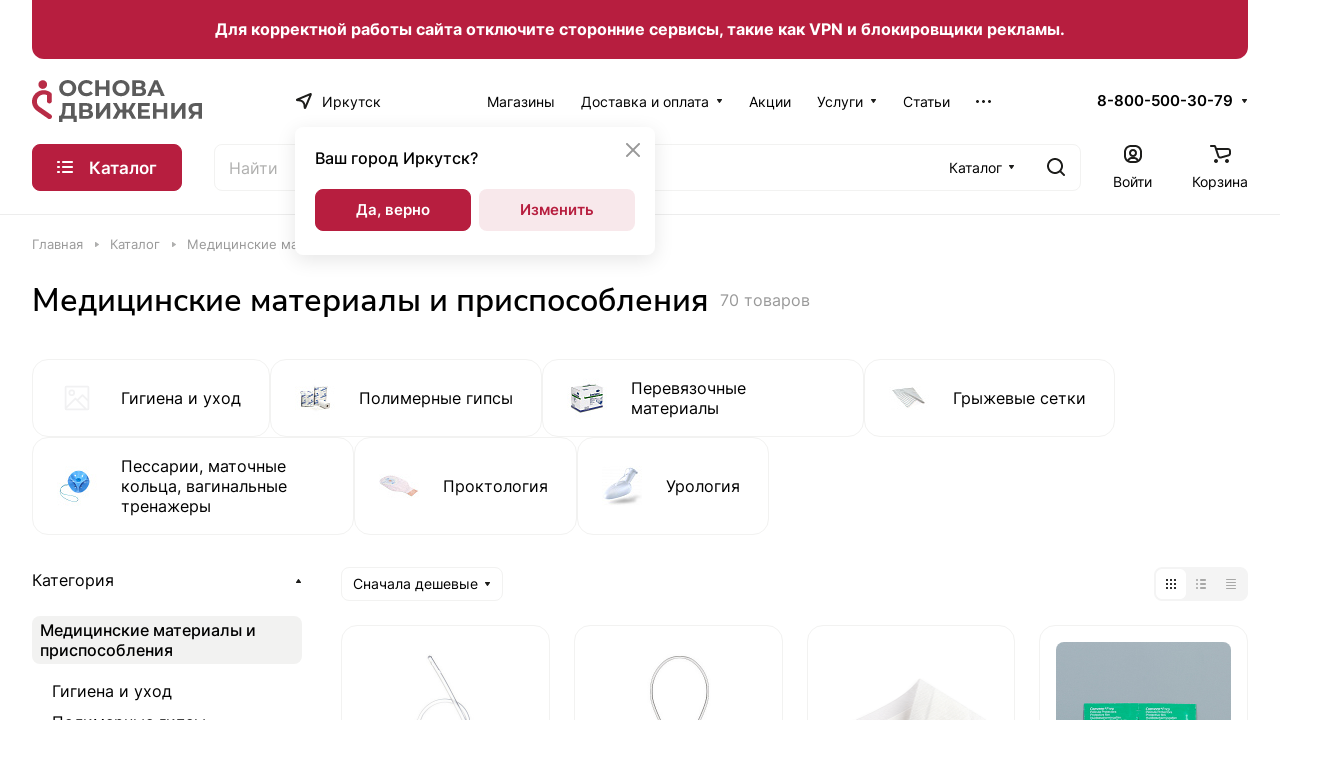

--- FILE ---
content_type: text/html; charset=UTF-8
request_url: https://osnovad.ru/catalog/meditsinskie_materialy_i_prisposobleniya/
body_size: 62333
content:
<!DOCTYPE html>
<html xmlns="http://www.w3.org/1999/xhtml" xml:lang="ru" lang="ru" class="  ">
	<head><link rel="next" href="https://osnovad.ru/catalog/meditsinskie_materialy_i_prisposobleniya/?PAGEN_1=2"  />
		<title>Купить медицинские материалы и приспособления</title>
		<meta name="viewport" content="initial-scale=1.0, width=device-width" />
		<meta name="HandheldFriendly" content="true" />
		<meta name="yes" content="yes" />
		<meta name="apple-mobile-web-app-status-bar-style" content="black" />
		<meta name="SKYPE_TOOLBAR" content="SKYPE_TOOLBAR_PARSER_COMPATIBLE" />
		<meta http-equiv="Content-Type" content="text/html; charset=UTF-8" />
<meta name="robots" content="index, follow" />
<meta name="description" content="Купить медицинские материалы и приспособления в интернет-магазине. Смотрите каталог и цены на медицинские материалы и приспособления" />
<link href="/bitrix/js/ui/design-tokens/dist/ui.design-tokens.css?175402717026358"  rel="stylesheet" />
<link href="/bitrix/js/ui/fonts/opensans/ui.font.opensans.css?16697107532555"  rel="stylesheet" />
<link href="/bitrix/js/main/popup/dist/main.popup.bundle.css?175402730431694"  rel="stylesheet" />
<link href="/bitrix/templates/aspro-lite/components/bitrix/catalog/main/style.css?16862924741475"  rel="stylesheet" />
<link href="/bitrix/templates/aspro-lite/components/bitrix/catalog.section.list/.default/style.css?16862924741305"  rel="stylesheet" />
<link href="/bitrix/templates/aspro-lite/css/landings-list.min.css?1686292475465"  rel="stylesheet" />
<link href="/bitrix/templates/aspro-lite/css/filter-panel.min.css?1687410980626"  rel="stylesheet" />
<link href="/bitrix/templates/aspro-lite/css/animation/animation_ext.min.css?16862924764306"  rel="stylesheet" />
<link href="/bitrix/templates/aspro-lite/css/smart-filter.min.css?168629247612650"  rel="stylesheet" />
<link href="/bitrix/templates/aspro-lite/css/chip.min.css?1686292475976"  rel="stylesheet" />
<link href="/bitrix/templates/aspro-lite/css/dropdown-select.min.css?16874109801362"  rel="stylesheet" />
<link href="/bitrix/templates/aspro-lite/css/regions.min.css?16862924766012"  rel="stylesheet" />
<link href="/bitrix/templates/aspro-lite/css/toggle-panel.min.css?1686292476521"  rel="stylesheet" />
<link href="/bitrix/templates/aspro-lite/components/bitrix/catalog.section/catalog_block/style.css?16862924741"  rel="stylesheet" />
<link href="/bitrix/templates/aspro-lite/css/catalog.min.css?16874109807832"  rel="stylesheet" />
<link href="/bitrix/templates/aspro-lite/css/catalog-block.min.css?16874109804094"  rel="stylesheet" />
<link href="/bitrix/templates/aspro-lite/css/rating.min.css?1686292475210"  rel="stylesheet" />
<link href="/bitrix/templates/aspro-lite/css/bottom-icons-panel.css?17020074242623"  rel="stylesheet" />
<link href="/bitrix/templates/aspro-lite/css/fonts/inter/css/inter.min.css?16862924762469"  data-template-style="true"  rel="stylesheet" />
<link href="/bitrix/templates/aspro-lite/css/fonts/nunito-sans/css/nunito-sans.min.css?16862924764502"  data-template-style="true"  rel="stylesheet" />
<link href="/bitrix/templates/aspro-lite/css/lite.bootstrap.css?16862924756889"  data-template-style="true"  rel="stylesheet" />
<link href="/bitrix/templates/aspro-lite/vendor/css/ripple.css?1686292476854"  data-template-style="true"  rel="stylesheet" />
<link href="/bitrix/templates/aspro-lite/css/buttons.css?168629247616378"  data-template-style="true"  rel="stylesheet" />
<link href="/bitrix/templates/aspro-lite/css/svg.css?16862924763519"  data-template-style="true"  rel="stylesheet" />
<link href="/bitrix/templates/aspro-lite/css/header.css?16862924766701"  data-template-style="true"  rel="stylesheet" />
<link href="/bitrix/templates/aspro-lite/css/footer.css?168629247514729"  data-template-style="true"  rel="stylesheet" />
<link href="/bitrix/templates/aspro-lite/css/mobile-header.css?16862924766571"  data-template-style="true"  rel="stylesheet" />
<link href="/bitrix/templates/aspro-lite/css/mobile-menu.css?16862924756721"  data-template-style="true"  rel="stylesheet" />
<link href="/bitrix/templates/aspro-lite/css/header-fixed.css?16862924761554"  data-template-style="true"  rel="stylesheet" />
<link href="/bitrix/templates/aspro-lite/css/page-title-breadcrumb-pagination.css?16926822226218"  data-template-style="true"  rel="stylesheet" />
<link href="/bitrix/templates/aspro-lite/css/social-icons.css?16926822226741"  data-template-style="true"  rel="stylesheet" />
<link href="/bitrix/templates/aspro-lite/css/left-menu.css?16926822222406"  data-template-style="true"  rel="stylesheet" />
<link href="/bitrix/templates/aspro-lite/css/tabs.css?16862924755080"  data-template-style="true"  rel="stylesheet" />
<link href="/bitrix/templates/aspro-lite/css/bg-banner.css?16862924763571"  data-template-style="true"  rel="stylesheet" />
<link href="/bitrix/templates/aspro-lite/css/item-views.css?1686292475543"  data-template-style="true"  rel="stylesheet" />
<link href="/bitrix/templates/aspro-lite/css/blocks/countdown.css?16862924752150"  data-template-style="true"  rel="stylesheet" />
<link href="/bitrix/templates/aspro-lite/css/blocks/cross.css?1686292475974"  data-template-style="true"  rel="stylesheet" />
<link href="/bitrix/templates/aspro-lite/css/blocks/dark-light-theme.css?16862924753052"  data-template-style="true"  rel="stylesheet" />
<link href="/bitrix/templates/aspro-lite/css/blocks/flexbox.css?16926822222850"  data-template-style="true"  rel="stylesheet" />
<link href="/bitrix/templates/aspro-lite/css/blocks/grid-list.css?168629247510167"  data-template-style="true"  rel="stylesheet" />
<link href="/bitrix/templates/aspro-lite/css/blocks/hint.css?16862924753257"  data-template-style="true"  rel="stylesheet" />
<link href="/bitrix/templates/aspro-lite/css/blocks/images.css?16874109801963"  data-template-style="true"  rel="stylesheet" />
<link href="/bitrix/templates/aspro-lite/css/blocks/line-block.css?16926822226403"  data-template-style="true"  rel="stylesheet" />
<link href="/bitrix/templates/aspro-lite/css/blocks/mobile-scrolled.css?16926822221127"  data-template-style="true"  rel="stylesheet" />
<link href="/bitrix/templates/aspro-lite/css/blocks/popup.css?16926822226837"  data-template-style="true"  rel="stylesheet" />
<link href="/bitrix/templates/aspro-lite/css/blocks/prices.css?1686292475679"  data-template-style="true"  rel="stylesheet" />
<link href="/bitrix/templates/aspro-lite/css/blocks/scroller.css?16862924752249"  data-template-style="true"  rel="stylesheet" />
<link href="/bitrix/templates/aspro-lite/css/blocks/social-list.css?1686292475382"  data-template-style="true"  rel="stylesheet" />
<link href="/bitrix/templates/aspro-lite/css/blocks/sticker.css?17254319182397"  data-template-style="true"  rel="stylesheet" />
<link href="/bitrix/templates/aspro-lite/css/blocks/sticky.css?1686292475240"  data-template-style="true"  rel="stylesheet" />
<link href="/bitrix/templates/.default/ajax/ajax.css?1511091600448"  data-template-style="true"  rel="stylesheet" />
<link href="/bitrix/templates/aspro-lite/css/item-action.min.css?1687410980713"  data-template-style="true"  rel="stylesheet" />
<link href="/bitrix/templates/aspro-lite/css/notice.min.css?16926822223001"  data-template-style="true"  rel="stylesheet" />
<link href="/bitrix/templates/aspro-lite/css/scroll_to_top.min.css?16862924762964"  data-template-style="true"  rel="stylesheet" />
<link href="/bitrix/templates/aspro-lite/components/bitrix/menu/header/style.css?168629247417387"  data-template-style="true"  rel="stylesheet" />
<link href="/bitrix/templates/aspro-lite/css/menu_many_items.min.css?16862924751998"  data-template-style="true"  rel="stylesheet" />
<link href="/bitrix/templates/aspro-lite/components/bitrix/search.title/corp/style.css?16862924756138"  data-template-style="true"  rel="stylesheet" />
<link href="/bitrix/templates/aspro-lite/components/bitrix/breadcrumb/main/style.css?16862924752332"  data-template-style="true"  rel="stylesheet" />
<link href="/bitrix/templates/aspro-lite/components/bitrix/menu/bottom/style.css?16862924742502"  data-template-style="true"  rel="stylesheet" />
<link href="/bitrix/components/aspro/marketing.popup.lite/templates/.default/style.css?16862919375816"  data-template-style="true"  rel="stylesheet" />
<link href="/bitrix/templates/aspro-lite/styles.css?175134457931783"  data-template-style="true"  rel="stylesheet" />
<link href="/bitrix/templates/aspro-lite/template_styles.css?175134457930044"  data-template-style="true"  rel="stylesheet" />
<link href="/bitrix/templates/aspro-lite/css/form.css?170200742826970"  data-template-style="true"  rel="stylesheet" />
<link href="/bitrix/templates/aspro-lite/css/colored.css?16874109807525"  data-template-style="true"  rel="stylesheet" />
<link href="/bitrix/templates/aspro-lite/css/responsive.css?16862924761697"  data-template-style="true"  rel="stylesheet" />
<link href="/bitrix/templates/aspro-lite/css/custom.css?176879018029630"  data-template-style="true"  rel="stylesheet" />
<script>if(!window.BX)window.BX={};if(!window.BX.message)window.BX.message=function(mess){if(typeof mess==='object'){for(let i in mess) {BX.message[i]=mess[i];} return true;}};</script>
<script>(window.BX||top.BX).message({"ADD_BASKET_PROPS_TITLE":"Выберите свойства, добавляемые в корзину","ADD_BASKET_PROPS_BUTTON_TITLE":"Выбрать"});</script>
<script>(window.BX||top.BX).message({"NOTICE_ADDED2CART":"В корзине","NOTICE_CLOSE":"Закрыть","NOTICE_MORE":"и ещё #COUNT# #PRODUCTS#","NOTICE_PRODUCT0":"товаров","NOTICE_PRODUCT1":"товар","NOTICE_PRODUCT2":"товара","NOTICE_ERROR":"Ошибка","NOTICE_REQUEST_ERROR":"Ошибка запроса","NOTICE_AUTHORIZED":"Вы успешно авторизовались","NOTICE_ADDED2COMPARE":"В сравнении","NOTICE_ADDED2FAVORITE":"В избранном","NOTICE_ADDED2SUBSCRIBE":"Вы подписались","NOTICE_REMOVED_FROM_COMPARE":"Удалено из сравнения","NOTICE_REMOVED_FROM_FAVORITE":"Удалено из избранного","NOTICE_REMOVED_FROM_SUBSCRIBE":"Удалено из подписки"});</script>
<script>(window.BX||top.BX).message({"JS_CORE_LOADING":"Загрузка...","JS_CORE_NO_DATA":"- Нет данных -","JS_CORE_WINDOW_CLOSE":"Закрыть","JS_CORE_WINDOW_EXPAND":"Развернуть","JS_CORE_WINDOW_NARROW":"Свернуть в окно","JS_CORE_WINDOW_SAVE":"Сохранить","JS_CORE_WINDOW_CANCEL":"Отменить","JS_CORE_WINDOW_CONTINUE":"Продолжить","JS_CORE_H":"ч","JS_CORE_M":"м","JS_CORE_S":"с","JSADM_AI_HIDE_EXTRA":"Скрыть лишние","JSADM_AI_ALL_NOTIF":"Показать все","JSADM_AUTH_REQ":"Требуется авторизация!","JS_CORE_WINDOW_AUTH":"Войти","JS_CORE_IMAGE_FULL":"Полный размер"});</script>

<script src="/bitrix/js/main/core/core.js?1764304935511455"></script>

<script>BX.Runtime.registerExtension({"name":"main.core","namespace":"BX","loaded":true});</script>
<script>BX.setJSList(["\/bitrix\/js\/main\/core\/core_ajax.js","\/bitrix\/js\/main\/core\/core_promise.js","\/bitrix\/js\/main\/polyfill\/promise\/js\/promise.js","\/bitrix\/js\/main\/loadext\/loadext.js","\/bitrix\/js\/main\/loadext\/extension.js","\/bitrix\/js\/main\/polyfill\/promise\/js\/promise.js","\/bitrix\/js\/main\/polyfill\/find\/js\/find.js","\/bitrix\/js\/main\/polyfill\/includes\/js\/includes.js","\/bitrix\/js\/main\/polyfill\/matches\/js\/matches.js","\/bitrix\/js\/ui\/polyfill\/closest\/js\/closest.js","\/bitrix\/js\/main\/polyfill\/fill\/main.polyfill.fill.js","\/bitrix\/js\/main\/polyfill\/find\/js\/find.js","\/bitrix\/js\/main\/polyfill\/matches\/js\/matches.js","\/bitrix\/js\/main\/polyfill\/core\/dist\/polyfill.bundle.js","\/bitrix\/js\/main\/core\/core.js","\/bitrix\/js\/main\/polyfill\/intersectionobserver\/js\/intersectionobserver.js","\/bitrix\/js\/main\/lazyload\/dist\/lazyload.bundle.js","\/bitrix\/js\/main\/polyfill\/core\/dist\/polyfill.bundle.js","\/bitrix\/js\/main\/parambag\/dist\/parambag.bundle.js"]);
</script>
<script>(window.BX||top.BX).message({"CT_BST_SEARCH_BUTTON2":"Найти","SEARCH_IN_SITE_FULL":"По всему сайту","SEARCH_IN_SITE":"Везде","SEARCH_IN_CATALOG_FULL":"По каталогу","SEARCH_IN_CATALOG":"Каталог"});</script>
<script>BX.Runtime.registerExtension({"name":"aspro_searchtitle","namespace":"window","loaded":true});</script>
<script>BX.Runtime.registerExtension({"name":"aspro_landings_list","namespace":"window","loaded":true});</script>
<script>BX.Runtime.registerExtension({"name":"aspro_toggle_panel","namespace":"window","loaded":true});</script>
<script>BX.Runtime.registerExtension({"name":"ui.design-tokens","namespace":"window","loaded":true});</script>
<script>BX.Runtime.registerExtension({"name":"ui.fonts.opensans","namespace":"window","loaded":true});</script>
<script>BX.Runtime.registerExtension({"name":"main.popup","namespace":"BX.Main","loaded":true});</script>
<script>BX.Runtime.registerExtension({"name":"popup","namespace":"window","loaded":true});</script>
<script>BX.Runtime.registerExtension({"name":"aspro_catalog","namespace":"window","loaded":true});</script>
<script>BX.Runtime.registerExtension({"name":"aspro_catalog_block","namespace":"window","loaded":true});</script>
<script>BX.Runtime.registerExtension({"name":"aspro_rating","namespace":"window","loaded":true});</script>
<script>BX.Runtime.registerExtension({"name":"aspro_select_offer_load","namespace":"window","loaded":true});</script>
<script>BX.Runtime.registerExtension({"name":"aspro_filter_panel","namespace":"window","loaded":true});</script>
<script>BX.Runtime.registerExtension({"name":"aspro_animate","namespace":"window","loaded":true});</script>
<script>BX.Runtime.registerExtension({"name":"aspro_smart_filter","namespace":"window","loaded":true});</script>
<script>(window.BX||top.BX).message({"LANGUAGE_ID":"ru","FORMAT_DATE":"DD.MM.YYYY","FORMAT_DATETIME":"DD.MM.YYYY HH:MI:SS","COOKIE_PREFIX":"OSNOVAD","SERVER_TZ_OFFSET":"28800","UTF_MODE":"Y","SITE_ID":"s1","SITE_DIR":"\/","USER_ID":"","SERVER_TIME":1769055281,"USER_TZ_OFFSET":0,"USER_TZ_AUTO":"Y","bitrix_sessid":"b8023e34cc161e4c9d744162e5e3fa1e"});</script>


<script src="/bitrix/js/main/ajax.js?151109156035509"></script>
<script src="/bitrix/js/main/popup/dist/main.popup.bundle.js?1764305043119952"></script>
<script>
					if (Intl && Intl.DateTimeFormat)
					{
						const timezone = Intl.DateTimeFormat().resolvedOptions().timeZone;
						document.cookie = "OSNOVAD_TZ=" + timezone + "; path=/; expires=Fri, 01 Jan 2027 00:00:00 +0800";
						
					}
				</script>
<script data-skip-moving="true"> mindbox = window.mindbox || function() { mindbox.queue.push(arguments); }; mindbox.queue = mindbox.queue || []; mindbox("create"); </script><script data-skip-moving="true" src="https://api.mindbox.ru/scripts/v1/tracker.js" async></script>
<script>BX.message({'JS_REQUIRED':'Заполните это поле!','JS_FORMAT':'Неверный формат!','JS_FILE_EXT':'Недопустимое расширение файла!','JS_PASSWORD_COPY':'Пароли не совпадают!','JS_PASSWORD_LENGTH':'Минимум 6 символов!','JS_ERROR':'Неверно заполнено поле!','JS_FILE_SIZE':'Максимальный размер 5мб!','JS_FILE_BUTTON_NAME':'Выберите файл','JS_FILE_DEFAULT':'Файл не найден','JS_DATE':'Некорректная дата!','JS_DATETIME':'Некорректная дата/время!','JS_REQUIRED_LICENSES':'Согласитесь с условиями','S_CALLBACK':'Заказать звонок','S_QUESTION':'Задать вопрос','S_ASK_QUESTION':'Задать вопрос','S_FEEDBACK':'Оставить отзыв','ERROR_INCLUDE_MODULE_DIGITAL_TITLE':'Ошибка подключения модуля &laquo;Аспро: ЛайтШоп&raquo;','ERROR_INCLUDE_MODULE_DIGITAL_TEXT':'Ошибка подключения модуля &laquo;Аспро: ЛайтШоп&raquo;.<br />Пожалуйста установите модуль и повторите попытку','S_SERVICES':'Наши услуги','S_SERVICES_SHORT':'Услуги','S_TO_ALL_SERVICES':'Все услуги','S_CATALOG':'Каталог товаров','S_CATALOG_SHORT':'Каталог','S_TO_ALL_CATALOG':'Весь каталог','S_CATALOG_FAVORITES':'Наши товары','S_CATALOG_FAVORITES_SHORT':'Товары','S_NEWS':'Новости','S_TO_ALL_NEWS':'Все новости','S_COMPANY':'О компании','S_OTHER':'Прочее','S_CONTENT':'Контент','T_JS_ARTICLE':'Артикул: ','T_JS_NAME':'Наименование: ','T_JS_PRICE':'Цена: ','T_JS_QUANTITY':'Количество: ','T_JS_SUMM':'Сумма: ','FANCY_CLOSE':'Закрыть','FANCY_NEXT':'Вперед','FANCY_PREV':'Назад','CUSTOM_COLOR_CHOOSE':'Выбрать','CUSTOM_COLOR_CANCEL':'Отмена','S_MOBILE_MENU':'Меню','DIGITAL_T_MENU_BACK':'Назад','DIGITAL_T_MENU_CALLBACK':'Обратная связь','DIGITAL_T_MENU_CONTACTS_TITLE':'Будьте на связи','TITLE_BASKET':'В корзине товаров на #SUMM#','BASKET_SUMM':'#SUMM#','EMPTY_BASKET':'Корзина пуста','TITLE_BASKET_EMPTY':'Корзина пуста','BASKET':'Корзина','SEARCH_TITLE':'Поиск','SOCIAL_TITLE':'Оставайтесь на связи','LOGIN':'Войти','MY_CABINET':'Кабинет','SUBSCRIBE_TITLE':'Будьте всегда в курсе','HEADER_SCHEDULE':'Время работы','SEO_TEXT':'SEO описание','COMPANY_IMG':'Картинка компании','COMPANY_TEXT':'Описание компании','JS_RECAPTCHA_ERROR':'Пройдите проверку','JS_PROCESSING_ERROR':'Согласитесь с условиями!','CONFIG_SAVE_SUCCESS':'Настройки сохранены','CONFIG_SAVE_FAIL':'Ошибка сохранения настроек','CLEAR_FILE':'Отменить','ALL_SECTIONS_PROJECT':'Все проекты','RELOAD_PAGE':'Обновить страницу','REFRESH':'Поменять картинку','RECAPTCHA_TEXT':'Подтвердите, что вы не робот','SHOW':'Еще','HIDE':'Скрыть','FILTER_EXPAND_VALUES':'Показать все','FILTER_HIDE_VALUES':'Свернуть','COUNTDOWN_SEC':'сек','COUNTDOWN_MIN':'мин','COUNTDOWN_HOUR':'час','COUNTDOWN_DAY0':'дн','COUNTDOWN_DAY1':'дн','COUNTDOWN_DAY2':'дн','COUNTDOWN_WEAK0':'Недель','COUNTDOWN_WEAK1':'Неделя','COUNTDOWN_WEAK2':'Недели','COUNTDOWN_MONTH0':'Месяцев','COUNTDOWN_MONTH1':'Месяц','COUNTDOWN_MONTH2':'Месяца','COUNTDOWN_YEAR0':'Лет','COUNTDOWN_YEAR1':'Год','COUNTDOWN_YEAR2':'Года','COUNTDOWN_COMPACT_SEC':'с','COUNTDOWN_COMPACT_MIN':'м','COUNTDOWN_COMPACT_HOUR':'ч','COUNTDOWN_COMPACT_DAY':'д','COUNTDOWN_COMPACT_WEAK':'н','COUNTDOWN_COMPACT_MONTH':'м','COUNTDOWN_COMPACT_YEAR0':'л','COUNTDOWN_COMPACT_YEAR1':'г','BASKET_PRINT_BUTTON':'Распечатать','BASKET_CLEAR_ALL_BUTTON':'Очистить','BASKET_QUICK_ORDER_BUTTON':'Быстрый заказ','BASKET_CONTINUE_BUTTON':'Продолжить покупки','BASKET_ORDER_BUTTON':'Оформить заказ','SHARE_BUTTON':'Поделиться','BASKET_CHANGE_TITLE':'Ваш заказ','BASKET_CHANGE_LINK':'Изменить','MORE_INFO_SKU':'Купить','ITEM_ECONOMY':'Экономия','ITEM_ARTICLE':'Артикул: ','JS_FORMAT_ORDER':'имеет неверный формат','JS_BASKET_COUNT_TITLE':'В корзине товаров на SUMM','POPUP_VIDEO':'Видео','POPUP_GIFT_TEXT':'Нашли что-то особенное? Намекните другу о подарке!','ORDER_FIO_LABEL':'Ф.И.О.','ORDER_PHONE_LABEL':'Телефон','ORDER_REGISTER_BUTTON':'Регистрация','PRICES_TYPE':'Варианты цен','FILTER_HELPER_VALUES':' знач.','SHOW_MORE_SCU_MAIN':'Еще #COUNT#','SHOW_MORE_SCU_1':'предложение','SHOW_MORE_SCU_2':'предложения','SHOW_MORE_SCU_3':'предложений','PARENT_ITEM_NOT_FOUND':'Не найден основной товар для услуги в корзине. Обновите страницу и попробуйте снова.','S_FAVORITE':'Избранное','S_COMPARE':'Сравнение','/home/bitrix/www/bitrix/modules/main/lang/ru/classes/general/user.php':{'main_user_captcha_error':'Не пройдена проверка от автоматических сообщений','MAIN_FUNCTION_REGISTER_CAPTCHA':'Не пройдена проверка от автоматических сообщений'},'/home/bitrix/www/bitrix/modules/form/lang/ru/include.php':{'FORM_WRONG_CAPTCHA':'Не пройдена проверка от автоматических сообщений'},'/home/bitrix/www/bitrix/components/bitrix/iblock.element.add.form/lang/ru/component.php':{'IBLOCK_FORM_WRONG_CAPTCHA':'Не пройдена проверка от автоматических сообщений'},'':{'B_B_PC_CAPTCHA_ERROR':'Не пройдена проверка от автоматических сообщений'},'/home/bitrix/www/bitrix/components/bitrix/catalog.product.subscribe/lang/ru/ajax.php':{'CPSA_INCCORECT_INPUT_CAPTHA':'Не пройдена проверка от автоматических сообщений'},'/home/bitrix/www/bitrix/components/bitrix/forum.comments/lang/ru/class.php':{'POSTM_CAPTCHA':'Не пройдена проверка от автоматических сообщений'},'/home/bitrix/www/bitrix/components/bitrix/forum.message.send/lang/ru/component.php':{'F_BAD_CAPTCHA':'Не пройдена проверка от автоматических сообщений'},'/home/bitrix/www/bitrix/components/bitrix/infoportal.element.add.form/lang/ru/component.php':{'IBLOCK_FORM_WRONG_CAPTCHA':'Не пройдена проверка от автоматических сообщений'},'/home/bitrix/www/bitrix/components/bitrix/main.feedback/lang/ru/component.php':{'MF_CAPTCHA_WRONG':'Не пройдена проверка от автоматических сообщений','MF_CAPTHCA_EMPTY':'Не пройдена проверка от автоматических сообщений'},'/home/bitrix/www/bitrix/components/bitrix/main.register/lang/ru/component.php':{'REGISTER_WRONG_CAPTCHA':'Не пройдена проверка от автоматических сообщений'},'/home/bitrix/www/bitrix/components/bitrix/sale.notice.product/lang/ru/component.php':{'NOTIFY_NO_CAPTHA':'Не пройдена проверка от автоматических сообщений'},'/home/bitrix/www/bitrix/modules/vote/lang/ru/classes/general/vote.php':{'VOTE_BAD_CAPTCHA':'Не пройдена проверка от автоматических сообщений'},'/home/bitrix/www/bitrix/components/bitrix/blog.post.comment.list/lang/ru/class.php':{'B_B_PC_CAPTCHA_ERROR':'Не пройдена проверка от автоматических сообщений'},'/home/bitrix/www/bitrix/components/bitrix/blog.post.comment/lang/ru/class.php':{'B_B_PC_CAPTCHA_ERROR':'Не пройдена проверка от автоматических сообщений'}})</script>
<style>html {--border-radius:8px;--theme-base-color:#b71e3f;--theme-base-opacity-color:#b71e3f1a;--theme-more-color:#a3c617;--theme-outer-border-radius:16px;--theme-text-transform:none;--theme-letter-spacing:normal;--theme-button-font-size:0%;--theme-button-padding-2px:0%;--theme-button-padding-1px:0%;--theme-more-color-hue:72;--theme-more-color-saturation:79%;--theme-more-color-lightness:43%;--theme-base-color-hue:347;--theme-base-color-saturation:72%;--theme-base-color-lightness:42%;--theme-lightness-hover-diff:6%;}</style>
<style>html {font-size:16px;--theme-font-family:Inter;--theme-font-title-family:Nunito Sans;--theme-font-title-weight:600;}</style>
<style>html {--theme-page-width: 1500px;--theme-page-width-padding: 32px}</style>

			<script data-skip-moving="true" src="/bitrix/js/main/jquery/jquery-3.6.0.min.js"></script>
			<script data-skip-moving="true" src="/bitrix/templates/aspro-lite/js/speed.min.js?=1686292474"></script>
		
<link href="/bitrix/templates/aspro-lite/css/print.css?168629247516634" data-template-style="true" rel="stylesheet" media="print">
<script>window.lazySizesConfig = window.lazySizesConfig || {};lazySizesConfig.loadMode = 1;lazySizesConfig.expand = 200;lazySizesConfig.expFactor = 1;lazySizesConfig.hFac = 0.1;window.lazySizesConfig.loadHidden = false;</script>
<script src="/bitrix/templates/aspro-lite/vendor/lazysizes.min.js" data-skip-moving="true" defer=""></script>
<script src="/bitrix/templates/aspro-lite/vendor/ls.unveilhooks.min.js" data-skip-moving="true" defer=""></script>
<link rel="apple-touch-icon" sizes="180x180" href="/upload/CLite/896/1a67ixb9iobwxcp37ujmbh4qh4edqzif/Лого 180-180 бел фон с полями.png" />

<meta property="og:title" content="Купить медицинские материалы и приспособления" />
<meta property="og:type" content="website" />
<meta property="og:url" content="https://osnovad.ru:443/catalog/meditsinskie_materialy_i_prisposobleniya/" />
<meta property="og:description" content="Купить медицинские материалы и приспособления в интернет-магазине. Смотрите каталог и цены на медицинские материалы и приспособления" />



<script src="/bitrix/templates/aspro-lite/js/observer.js?16862924747026"></script>
<script src="/bitrix/templates/aspro-lite/js/lite.bootstrap.js?168629247419575"></script>
<script src="/bitrix/templates/aspro-lite/vendor/jquery.cookie.js?16862924762426"></script>
<script src="/bitrix/templates/aspro-lite/vendor/jquery.validate.min.js?168629247622254"></script>
<script src="/bitrix/templates/aspro-lite/vendor/js/ripple.js?16862924764702"></script>
<script src="/bitrix/templates/aspro-lite/js/detectmobilebrowser.js?16862924742203"></script>
<script src="/bitrix/templates/aspro-lite/js/matchMedia.js?16862924741585"></script>
<script src="/bitrix/templates/aspro-lite/js/jquery.actual.min.js?16862924741239"></script>
<script src="/bitrix/templates/aspro-lite/js/jquery-ui.min.js?168629247432162"></script>
<script src="/bitrix/templates/aspro-lite/js/jquery.plugin.min.js?16862924743356"></script>
<script src="/bitrix/templates/aspro-lite/js/jqModal.js?168629247411178"></script>
<script src="/bitrix/templates/aspro-lite/js/jquery.countdown.min.js?168629247421419"></script>
<script src="/bitrix/templates/aspro-lite/js/jquery.countdown-ru.js?16862924741885"></script>
<script src="/bitrix/templates/aspro-lite/js/scrollTabs.js?168629247414271"></script>
<script src="/bitrix/templates/aspro-lite/js/blocks/controls.js?17020074245089"></script>
<script src="/bitrix/templates/aspro-lite/js/blocks/hint.js?1702007424677"></script>
<script src="/bitrix/templates/aspro-lite/js/blocks/tabs-history.js?16926822221390"></script>
<script src="/bitrix/templates/aspro-lite/js/general.js?1750837912179721"></script>
<script src="/bitrix/templates/aspro-lite/js/custom.js?176484890717625"></script>
<script src="/bitrix/templates/aspro-lite/js/metrika.goals.min.js?16862924747001"></script>
<script src="/bitrix/templates/aspro-lite/js/logo.min.js?17020074243294"></script>
<script src="/bitrix/templates/aspro-lite/js/item-action.min.js?168629247421896"></script>
<script src="/bitrix/templates/aspro-lite/js/notice.min.js?169268222217378"></script>
<script src="/bitrix/templates/aspro-lite/js/scroll_to_top.min.js?16862924742367"></script>
<script src="/bitrix/templates/aspro-lite/components/bitrix/menu/header/script.js?16862924744329"></script>
<script src="/bitrix/templates/aspro-lite/vendor/js/jquery.menu-aim.min.js?16862924762884"></script>
<script src="/bitrix/templates/aspro-lite/js/menu_many_items.min.js?16862924741285"></script>
<script src="/bitrix/components/bitrix/search.title/script.js?175402730510542"></script>
<script src="/bitrix/templates/aspro-lite/components/bitrix/search.title/corp/script.js?168629247511473"></script>
<script src="/bitrix/templates/aspro-lite/js/searchtitle.min.js?16862924741414"></script>
<script src="/bitrix/templates/aspro-lite/components/bitrix/menu/left/script.js?16862924741294"></script>
<script src="/bitrix/templates/aspro-lite/components/bitrix/menu/bottom/script.js?1686292474469"></script>
<script src="/bitrix/components/aspro/marketing.popup.lite/templates/.default/script.js?16862919371465"></script>
<script src="/bitrix/templates/aspro-lite/js/jquery.inputmask.bundle.min.js?168629247470933"></script>
<script src="/bitrix/templates/aspro-lite/components/bitrix/news.list/landings_list/script.js?16862924751289"></script>
<script src="/bitrix/templates/aspro-lite/js/jquery.history.js?168629247421571"></script>
<script src="/bitrix/templates/aspro-lite/js/mobile.min.js?16862924744502"></script>
<script src="/bitrix/templates/aspro-lite/js/smart-filter.min.js?1692682222221"></script>
<script src="/bitrix/templates/aspro-lite/components/aspro/regionality.list.lite/popup_regions/script.js?17458179191377"></script>
<script src="/bitrix/templates/aspro-lite/js/phones.js?16862924741157"></script>
<script src="/bitrix/templates/aspro-lite/components/bitrix/catalog.section/catalog_block/script.js?16862924742688"></script>
<script src="/bitrix/templates/aspro-lite/js/select_offer_load.min.js?1702007428337"></script>

		<link rel="preconnect" href="https://api.searchbooster.net" crossorigin />
		<link rel="preconnect" href="https://cdn2.searchbooster.net" crossorigin />
		<link rel="preconnect" href="https://api4.searchbooster.io" crossorigin />
		<link rel="preconnect" href="https://cdn.searchbooster.io" crossorigin />
				<style>html {--header-height:156px;}</style>	</head>
	<body class=" site_s1   side_left region_confirm_normal header_fill_ fixed_y mfixed_y mfixed_view_always title_position_left mmenu_leftside mheader-v1 footer-v1 fill_bg_ header-v1 title-v1 bottom-icons-panel_y with_order with_cabinet with_phones theme-light" id="main" data-site="/">
				<div class="bx_areas"><div id="mbconnectdiv" class="maxwidth-theme">
<div class="aligncenter rastyazhka-text">
Для корректной работы сайта отключите сторонние сервисы, такие как VPN и блокировщики рекламы.
</div>
</div>



 <!-- Yandex.Metrika counter --> <script>     (function(m,e,t,r,i,k,a){         m[i]=m[i]||function(){(m[i].a=m[i].a||[]).push(arguments)};         m[i].l=1*new Date();         for (var j = 0; j < document.scripts.length; j++) {if (document.scripts[j].src === r) { return; }}         k=e.createElement(t),a=e.getElementsByTagName(t)[0],k.async=1,k.src=r,a.parentNode.insertBefore(k,a)     })(window, document,'script','https://mc.webvisor.org/metrika/tag_ww.js', 'ym');      ym(23102659, 'init', {webvisor:true, trackHash:true, clickmap:true, ecommerce:"dataLayer", accurateTrackBounce:true, trackLinks:true}); </script> <noscript><div><img class="lazyload "  src="[data-uri]" data-src="https://mc.yandex.ru/watch/23102659" style="position:absolute; left:-9999px;" alt="" /></div></noscript> <!-- /Yandex.Metrika counter --></div>

		
		<div id="panel"></div>


		
		
								<script data-skip-moving="true">
			var solutionName = 'arLiteOptions';
			var arAsproOptions = window[solutionName] = ({});
			var arAsproCounters = {};
			var arBasketItems = {};
		</script>
		<script src="/bitrix/templates/aspro-lite/js/setTheme.php?site_id=s1&site_dir=/" data-skip-moving="true"></script>
		<script>
		
		if(arAsproOptions.SITE_ADDRESS){
			arAsproOptions.SITE_ADDRESS = arAsproOptions.SITE_ADDRESS.replace(/'/g, "");
		}
		
		window.basketJSParams = window.basketJSParams || [];
		window.dataLayer = window.dataLayer || [];		BX.message({'MIN_ORDER_PRICE_TEXT':'<div class=\"font_weight--500 color_222 font_16\">Минимальная сумма заказа #PRICE#<\/div> Пожалуйста, добавьте еще товаров в корзину','LICENSES_TEXT':'Продолжая, вы соглашаетесь с <a href=\"/info/licenses_detail/\" target=\"_blank\">политикой конфиденциальности<\/a>','OFFER_TEXT':'Продолжая, вы соглашаетесь с <a href=\"/info/offer_detail/\" target=\"_blank\">публичной офертой<\/a>'});
		arAsproOptions.PAGES.FRONT_PAGE = window[solutionName].PAGES.FRONT_PAGE = "";
		arAsproOptions.PAGES.BASKET_PAGE = window[solutionName].PAGES.BASKET_PAGE = "";
		arAsproOptions.PAGES.ORDER_PAGE = window[solutionName].PAGES.ORDER_PAGE = "";
		arAsproOptions.PAGES.PERSONAL_PAGE = window[solutionName].PAGES.PERSONAL_PAGE = "";
		arAsproOptions.PAGES.CATALOG_PAGE = window[solutionName].PAGES.CATALOG_PAGE = "1";
		</script>
		<!--'start_frame_cache_options-block'-->			<script>
			var arAsproCounters = {'BASKET':{'ITEMS':[],'COUNT':'0','TITLE':'Корзина пуста'},'DELAY':{'ITEMS':[],'COUNT':'0'},'NOT_AVAILABLE':{'ITEMS':[],'COUNT':'0'},'COMPARE':{'ITEMS':[],'COUNT':'0','TITLE':'Список сравниваемых элементов'},'FAVORITE':{'ITEMS':[],'COUNT':'0','TITLE':'Избранные товары'},'SUBSCRIBE':{'ITEMS':[],'COUNT':'0','TITLE':'Подписка на товары'}};
			</script>
			<!--'end_frame_cache_options-block'-->

		<div class="body  hover_">
			<div class="body_media"></div>

						<div class="headers-container">				
				<div class="title-v1" data-ajax-block="HEADER" data-ajax-callback="headerInit">
										
<header class="header_1 header header--with_regions header--narrow ">
	<div class="header__inner ">

		
		<div class="header__top-part  header__top-part--long" data-ajax-load-block="HEADER_TOP_PART">
							<div class="maxwidth-theme">
							
			<div class="header__top-inner">

				<div class="header__top-item">
					<div class="line-block line-block--40">
												<div class="logo  line-block__item no-shrinked">
							<a class="menu-light-icon-fill banner-light-icon-fill" href="/"><svg xmlns="http://www.w3.org/2000/svg" xml:space="preserve" width="296.202mm" height="73.0225mm" version="1.1" style="shape-rendering:geometricPrecision; text-rendering:geometricPrecision; image-rendering:optimizeQuality; fill-rule:evenodd; clip-rule:evenodd"
viewBox="0 0 2971.79 732.63"
 xmlns:xlink="http://www.w3.org/1999/xlink"
 xmlns:xodm="http://www.corel.com/coreldraw/odm/2003">
 <defs>
  <style>
   <![CDATA[
    .fil1 {fill:#5B5B5B;fill-rule:nonzero}
    .fil0 {fill:#B82C46;fill-rule:nonzero}
   ]]>
  </style>
 </defs>
 <g id="Слой_x0020_1">
  <metadata id="CorelCorpID_0Corel-Layer"/>
  <g id="_1637942835328">
   <path class="fil0" d="M188.1 155.15c42.17,0 76.48,-34.31 76.48,-76.48 0,-42.17 -34.3,-76.48 -76.48,-76.48 -42.17,0 -76.48,34.31 -76.48,76.48 0,42.17 34.31,76.48 76.48,76.48z"/>
   <path class="fil0" d="M348.82 631.97l0 0c-2.26,-12.76 -10.07,-23.63 -21.12,-29.63 0,0 -186.9,-129.07 -188.15,-129.93 -27.37,-17.3 -46.27,-45.27 -51.86,-76.74 -1.68,-9.5 -2.14,-19.13 -1.38,-28.69 3.13,-64.39 57.11,-114.84 122.89,-114.84 18.13,0 35.55,3.76 51.8,11.2l0 103.94c0,23.1 19.13,41.9 42.64,41.9 23.51,0 42.64,-18.8 42.64,-41.9l0 -114.46c0,-8.94 -2.86,-17.49 -8.26,-24.73 -0.36,-0.49 -0.69,-0.93 -1.02,-1.32 -0.03,-0.03 -0.05,-0.05 -0.07,-0.08l0.01 -0.01c-2.47,-3.03 -7.41,-6.93 -15.45,-12.21 -43.08,-30.47 -95.78,-43.03 -148.38,-35.39 -54.2,7.91 -101.85,36.29 -134.17,79.9 -31.51,42.52 -44.54,94.49 -36.69,146.36 8.25,54.45 39.31,103.42 84.73,133.96 1.13,1.11 193.51,134.79 195.94,136.15 6.95,4.28 14.95,6.55 23.13,6.55 2.48,0 4.98,-0.21 7.43,-0.63 11.53,-1.97 21.56,-8.28 28.24,-17.77 6.55,-9.29 9.07,-20.52 7.11,-31.63z"/>
   <path class="fil1" d="M709.78 141.37c0,-51.94 -36.71,-87.48 -85.53,-87.48 -48.82,0 -85.53,35.54 -85.53,87.48 0,51.94 36.71,87.48 85.53,87.48 48.82,0 85.53,-35.54 85.53,-87.48zm-235.1 0c0,-81.23 63.27,-141.37 149.58,-141.37 85.92,0 149.57,59.75 149.57,141.37 0,81.62 -63.65,141.37 -149.57,141.37 -86.31,0 -149.58,-60.14 -149.58,-141.37z"/>
   <path class="fil1" d="M803.94 141.37c0,-82.4 63.27,-141.37 148.41,-141.37 47.25,0 86.7,17.18 112.47,48.42l-40.62 37.49c-18.36,-21.09 -41.4,-32.03 -68.73,-32.03 -51.16,0 -87.48,35.93 -87.48,87.48 0,51.55 36.32,87.48 87.48,87.48 27.33,0 50.37,-10.94 68.73,-32.42l40.62 37.5c-25.78,31.63 -65.22,48.81 -112.86,48.81 -84.75,0 -148.01,-58.97 -148.01,-141.37z"/>
   <polygon class="fil1" points="1356.97,4.68 1356.97,278.06 1293.7,278.06 1293.7,165.97 1169.51,165.97 1169.51,278.06 1106.24,278.06 1106.24,4.68 1169.51,4.68 1169.51,112.47 1293.7,112.47 1293.7,4.68 "/>
   <path class="fil1" d="M1641.31 141.37c0,-51.94 -36.71,-87.48 -85.53,-87.48 -48.82,0 -85.53,35.54 -85.53,87.48 0,51.94 36.71,87.48 85.53,87.48 48.82,0 85.53,-35.54 85.53,-87.48zm-235.1 0c0,-81.23 63.26,-141.37 149.57,-141.37 85.92,0 149.58,59.75 149.58,141.37 0,81.62 -63.66,141.37 -149.58,141.37 -86.31,0 -149.57,-60.14 -149.57,-141.37z"/>
   <path class="fil1" d="M1931.13 196.04c0,-23.04 -15.24,-33.98 -44.52,-33.98l-69.52 0 0 69.12 69.52 0c29.28,0 44.52,-11.32 44.52,-35.15zm-114.04 -78.11l58.98 0c27.33,0 41.78,-11.32 41.78,-33.19 0,-21.48 -14.45,-33.19 -41.78,-33.19l-58.98 0 0 66.39zm178.08 83.19c0,47.64 -37.1,76.93 -106.23,76.93l-134.73 0 0 -273.37 127.32 0c63.27,0 100.75,25.39 100.75,70.69 0,27.73 -14.44,48.43 -38.66,60.14 33.2,9.76 51.55,32.41 51.55,65.61z"/>
   <path class="fil1" d="M2210.39 171.44l-43.35 -104.66 -43.35 104.66 86.7 0zm19.92 48.03l-126.92 0 -24.22 58.58 -64.83 0 121.85 -273.37 62.49 0 122.24 273.37 -66.39 0 -24.21 -58.58z"/>
   <path class="fil1" d="M560.77 624.46l122.24 0 0 -170.28 -93.73 0 -1.17 39.84c-2.35,58.19 -8.6,108.18 -27.34,130.44zm223 0l0 108.18 -58.58 0 0 -56.63 -192.92 0 0 56.63 -58.58 0 0.39 -108.18 10.94 0c35.54,-1.17 44.52,-59.75 47.26,-136.3l3.13 -85.52 210.11 0 0 221.82 38.27 0z"/>
   <path class="fil1" d="M1003.28 593.99c0,-23.04 -15.24,-33.98 -44.53,-33.98l-69.51 0 0 69.12 69.51 0c29.29,0 44.53,-11.32 44.53,-35.14zm-114.04 -78.11l58.97 0c27.34,0 41.79,-11.33 41.79,-33.19 0,-21.48 -14.45,-33.2 -41.79,-33.2l-58.97 0 0 66.39zm178.09 83.19c0,47.64 -37.1,76.94 -106.23,76.94l-134.73 0 0 -273.37 127.31 0c63.27,0 100.75,25.38 100.75,70.68 0,27.73 -14.45,48.42 -38.65,60.14 33.19,9.76 51.55,32.41 51.55,65.61z"/>
   <polygon class="fil1" points="1117.35,402.64 1180.23,402.64 1180.23,580.72 1310.66,402.64 1370.03,402.64 1370.03,676.01 1307.54,676.01 1307.54,498.31 1177.1,676.01 1117.35,676.01 "/>
   <polygon class="fil1" points="1686.01,565.88 1646.17,565.88 1646.17,676.01 1584.07,676.01 1584.07,565.88 1543.46,565.88 1482.15,676.01 1409.11,676.01 1491.13,533.08 1414.2,402.64 1480.98,402.64 1542.29,513.15 1584.07,513.15 1584.07,402.64 1646.17,402.64 1646.17,513.15 1686.78,513.15 1748.49,402.64 1815.27,402.64 1738.72,533.08 1820.35,676.01 1747.32,676.01 "/>
   <polygon class="fil1" points="2062.53,625.24 2062.53,676.01 1850.87,676.01 1850.87,402.63 2057.45,402.63 2057.45,453.4 1913.74,453.4 1913.74,512.76 2040.66,512.76 2040.66,561.98 1913.74,561.98 1913.74,625.24 "/>
   <polygon class="fil1" points="2364.44,402.64 2364.44,676.01 2301.18,676.01 2301.18,563.92 2176.99,563.92 2176.99,676.01 2113.72,676.01 2113.72,402.64 2176.99,402.64 2176.99,510.42 2301.18,510.42 2301.18,402.64 "/>
   <polygon class="fil1" points="2432.82,402.64 2495.69,402.64 2495.69,580.72 2626.13,402.64 2685.5,402.64 2685.5,676.01 2623.01,676.01 2623.01,498.31 2492.57,676.01 2432.82,676.01 "/>
   <path class="fil1" d="M2799.96 503.78c0,31.64 18.36,49.6 53.9,49.6l55.45 0 0 -99.2 -53.89 0c-35.93,0 -55.46,16.8 -55.46,49.6zm171.83 -101.14l0 273.37 -62.48 0 0 -72.64 -57.79 0 -48.42 72.64 -66.79 0 57.03 -82.4c-36.71,-14.85 -57.41,-46.09 -57.41,-89.05 0,-63.65 45.7,-101.92 117.95,-101.92l117.93 0z"/>
  </g>
 </g>
</svg></a>						</div>
					</div>
				</div>

														<div class="header__top-item icon-block--with_icon">
						<!--'start_frame_cache_header-regionality-block1'-->		<link href="/icorporate/dadata/suggestions.css" rel="stylesheet" />
<script src="/icorporate/dadata/dadata_jquery.suggestions5.js"></script>
<script src="/icorporate/dadata/dadata_token4.js"></script>
<script src="/icorporate/dadata/dadata_code4.js"></script>
<input type="hidden" value="18.222.36.133" id="getipdata">
					<div class="regions dropdown-select" title="Регион">
			<div class="regions__chooser dropdown-select__title fill-theme-parent light-opacity-hover color-theme-hover js_city_chooser animate-load" data-event="jqm" data-name="city_chooser" data-param-url="%2Fcatalog%2Fmeditsinskie_materialy_i_prisposobleniya%2F" data-param-form_id="city_chooser">
				<i class="svg inline region dropdown-select__icon-left fill-theme-target banner-light-icon-fill fill-dark-light-block" aria-hidden="true"><svg width="17" height="16"><use xlink:href="/bitrix/templates/aspro-lite/images/svg/header_icons.svg#region-17-16"></use></svg></i>									<span class="regions__name color-theme-hover font_14 banner-light-text menu-light-text">Иркутск</span>
							</div>
							<div class="confirm_region">
										<div class="title">Ваш город<span class="city">Иркутск?</span></div>
					<div class="buttons clearfix">
						<span><span class="btn btn-default btn-md aprove" data-id="297089" data-href="">Да, верно</span></span>
						<span><span class="btn btn-md btn-transparent js_city_change">Изменить</span></span>
					</div>
					<span class="jqmClose top-close fill-theme-hover fill-use-svg-999 region-close" title="Закрыть">
					<i class="svg inline close" aria-hidden="true"><svg width="14" height="14"><use xlink:href="/bitrix/templates/aspro-lite/images/svg/header_icons.svg#close-14-14"></use></svg></i></span>
				</div>
					</div>
			<!--'end_frame_cache_header-regionality-block1'-->					</div>
				
								<div class="header__top-item header-menu header-menu--long dotted-flex-1 hide-dotted">
					<nav class="mega-menu sliced">
							<div class="catalog_icons_">
		<div class="header-menu__wrapper">
											<div class="header-menu__item unvisible header-menu__item--first  ">
					<a class="header-menu__link header-menu__link--top-level light-opacity-hover fill-theme-hover banner-light-text dark_link  " href="/contacts/">
												<span class="header-menu__title font_14">
							Магазины						</span>
											</a>
																			</div>
															<div class="header-menu__item unvisible   header-menu__item--dropdown">
					<a class="header-menu__link header-menu__link--top-level light-opacity-hover fill-theme-hover banner-light-text dark_link  " href="/help/delivery-and-pay/">
												<span class="header-menu__title font_14">
							Доставка и оплата						</span>
													<i class="svg inline  header-menu__wide-submenu-right-arrow fill-dark-light-block banner-light-icon-fill" aria-hidden="true"><svg width="7" height="5"><use xlink:href="/bitrix/templates/aspro-lite/images/svg/arrows.svg#down-7-5"></use></svg></i>											</a>
																<div class="header-menu__dropdown-menu dropdown-menu-wrapper dropdown-menu-wrapper--visible dropdown-menu-wrapper--woffset">
							<div class="dropdown-menu-inner rounded-x ">

								
								
								
								<ul class="header-menu__dropdown-menu-inner ">
																																								<li class="header-menu__dropdown-item  count_ ">
												<a class="font_15 dropdown-menu-item dark_link fill-dark-light-block " href="/help/kak-oplatit/">
													Как оплатить?																									</a>
																							</li>
																																																		<li class="header-menu__dropdown-item  count_ ">
												<a class="font_15 dropdown-menu-item dark_link fill-dark-light-block " href="/help/dostavka-tovara/">
													Доставка товара																									</a>
																							</li>
																																																		<li class="header-menu__dropdown-item  count_ ">
												<a class="font_15 dropdown-menu-item dark_link fill-dark-light-block " href="/help/kak-oplatit-tovar-sertifikatom-fss/">
													Клиентам с электронными сертификатами СФР																									</a>
																							</li>
																																																		<li class="header-menu__dropdown-item  count_ ">
												<a class="font_15 dropdown-menu-item dark_link fill-dark-light-block " href="/help/programma-loyalnosti/">
													Программа лояльности																									</a>
																							</li>
																											</ul>

																							</div>
						</div>
														</div>
															<div class="header-menu__item unvisible   ">
					<a class="header-menu__link header-menu__link--top-level light-opacity-hover fill-theme-hover banner-light-text dark_link  " href="/sales/">
												<span class="header-menu__title font_14">
							Акции						</span>
											</a>
																			</div>
															<div class="header-menu__item unvisible   header-menu__item--dropdown">
					<a class="header-menu__link header-menu__link--top-level light-opacity-hover fill-theme-hover banner-light-text dark_link  " href="/services/">
												<span class="header-menu__title font_14">
							Услуги						</span>
													<i class="svg inline  header-menu__wide-submenu-right-arrow fill-dark-light-block banner-light-icon-fill" aria-hidden="true"><svg width="7" height="5"><use xlink:href="/bitrix/templates/aspro-lite/images/svg/arrows.svg#down-7-5"></use></svg></i>											</a>
																<div class="header-menu__dropdown-menu dropdown-menu-wrapper dropdown-menu-wrapper--visible dropdown-menu-wrapper--woffset">
							<div class="dropdown-menu-inner rounded-x ">

								
								
								
								<ul class="header-menu__dropdown-menu-inner ">
																																								<li class="header-menu__dropdown-item  count_ ">
												<a class="font_15 dropdown-menu-item dark_link fill-dark-light-block " href="/services/besplatnaya-diagnostika-stop/">
													Компьютерное сканирование стопы																									</a>
																							</li>
																																																		<li class="header-menu__dropdown-item  count_ ">
												<a class="font_15 dropdown-menu-item dark_link fill-dark-light-block " href="/services/prokat-kolyasok-kostyley-khodunkov/">
													Прокат колясок, костылей, ходунков																									</a>
																							</li>
																																																		<li class="header-menu__dropdown-item  count_ ">
												<a class="font_15 dropdown-menu-item dark_link fill-dark-light-block " href="/services/kompressionnyy-trikotazh-po-individualnym-merkam/">
													Трикотаж по индивидуальным меркам																									</a>
																							</li>
																																																		<li class="header-menu__dropdown-item  count_ ">
												<a class="font_15 dropdown-menu-item dark_link fill-dark-light-block " href="/services/zakaz-kompressionnoy-odezhdy-dlya-lecheniya-rubtsov-posle-ozhogov/">
													Заказ послеожегового компрессионного трикотажа																									</a>
																							</li>
																																																		<li class="header-menu__dropdown-item  count_ ">
												<a class="font_15 dropdown-menu-item dark_link fill-dark-light-block " href="/services/kinezio-teypirovanie/">
													Кинезиотейпирование																									</a>
																							</li>
																																																		<li class="header-menu__dropdown-item  count_ ">
												<a class="font_15 dropdown-menu-item dark_link fill-dark-light-block " href="/services/">
													Все услуги																									</a>
																							</li>
																											</ul>

																							</div>
						</div>
														</div>
															<div class="header-menu__item unvisible   ">
					<a class="header-menu__link header-menu__link--top-level light-opacity-hover fill-theme-hover banner-light-text dark_link  " href="/blog/">
												<span class="header-menu__title font_14">
							Статьи						</span>
											</a>
																			</div>
															<div class="header-menu__item unvisible   ">
					<a class="header-menu__link header-menu__link--top-level light-opacity-hover fill-theme-hover banner-light-text dark_link  " href="/help/programma-loyalnosti/">
												<span class="header-menu__title font_14">
							Программа лояльности						</span>
											</a>
																			</div>
															<div class="header-menu__item unvisible  header-menu__item--last header-menu__item--dropdown">
					<a class="header-menu__link header-menu__link--top-level light-opacity-hover fill-theme-hover banner-light-text dark_link  " href="/company/">
												<span class="header-menu__title font_14">
							О компании						</span>
													<i class="svg inline  header-menu__wide-submenu-right-arrow fill-dark-light-block banner-light-icon-fill" aria-hidden="true"><svg width="7" height="5"><use xlink:href="/bitrix/templates/aspro-lite/images/svg/arrows.svg#down-7-5"></use></svg></i>											</a>
																<div class="header-menu__dropdown-menu dropdown-menu-wrapper dropdown-menu-wrapper--visible dropdown-menu-wrapper--woffset">
							<div class="dropdown-menu-inner rounded-x ">

								
								
								
								<ul class="header-menu__dropdown-menu-inner ">
																																								<li class="header-menu__dropdown-item  count_ ">
												<a class="font_15 dropdown-menu-item dark_link fill-dark-light-block " href="/company/index.php">
													О нас																									</a>
																							</li>
																																																		<li class="header-menu__dropdown-item  count_ ">
												<a class="font_15 dropdown-menu-item dark_link fill-dark-light-block " href="/company/wakansii/">
													Вакансии																									</a>
																							</li>
																																																		<li class="header-menu__dropdown-item  count_ ">
												<a class="font_15 dropdown-menu-item dark_link fill-dark-light-block " href="/company/reviews/">
													Отзывы																									</a>
																							</li>
																																																		<li class="header-menu__dropdown-item  count_ ">
												<a class="font_15 dropdown-menu-item dark_link fill-dark-light-block " href="/news/">
													Новости																									</a>
																							</li>
																											</ul>

																							</div>
						</div>
														</div>
							
						<div class="header-menu__item header-menu__item--more-items unvisible">
				<div class="header-menu__link banner-light-icon-fill fill-dark-light-block light-opacity-hover">
					<i class="svg inline " aria-hidden="true"><svg width="15" height="3"><use xlink:href="/bitrix/templates/aspro-lite/images/svg/header_icons.svg#dots-15-3"></use></svg></i>				</div>
				<div class="header-menu__dropdown-menu dropdown-menu-wrapper dropdown-menu-wrapper--visible dropdown-menu-wrapper--woffset">
					<ul class="header-menu__more-items-list dropdown-menu-inner rounded-x"></ul>
				</div>
				
				
			</div>
					</div>
	</div>
	<script data-skip-moving="true">
		if(typeof topMenuAction !== 'function'){
			function topMenuAction() {
				//CheckTopMenuPadding();
				//CheckTopMenuOncePadding();
				if(typeof CheckTopMenuDotted !== 'function'){
					let timerID = setInterval(function(){
						if(typeof CheckTopMenuDotted === 'function'){
							CheckTopMenuDotted();
							clearInterval(timerID);
						}
					}, 100);
				} else {
					CheckTopMenuDotted();
				}
			}
		}
		
	</script>
					</nav>
				</div>
				
												
			<div class="header__top-item no-shrinked " data-ajax-load-block="HEADER_TOGGLE_PHONE">
				
												<div class="">
								<div class="phones">
																		<div class="phones__phones-wrapper">
																												<!--'start_frame_cache_header-allphones-block1'-->		
								<div class="phones__inner phones__inner--with_dropdown phones__inner--big fill-theme-parent">
				<a class="phones__phone-link phones__phone-first dark_link banner-light-text menu-light-text icon-block__name" href="tel:88005003079">8-800-500-30-79</a>
									<div class="phones__dropdown ">
						<div class="dropdown dropdown--relative">
																							<div class="phones__phone-more dropdown__item color-theme-hover dropdown__item--first ">
									<a class="phones__phone-link dark_link " rel="nofollow" href="tel:88005003079">8-800-500-30-79<span class="phones__phone-descript phones__dropdown-title">Единая справочная</span></a>
								</div>
																							<div class="phones__phone-more dropdown__item color-theme-hover  dropdown__item--last">
									<a class="phones__phone-link dark_link " rel="nofollow" href="tel:8395256‒72‒23">8 (3952) 56‒72‒23<span class="phones__phone-descript phones__dropdown-title">Офис</span></a>
								</div>
																				</div>
						<div class="dropdown dropdown--relative">
																					<div class="phones__dropdown-item">
													<div class="email__title phones__dropdown-title">
						E-mail					</div>
								<div class="phones__dropdown-value">
										<div>
											<div>
							<a class="dark_link" href="mailto:info@osnovad.ru">info@osnovad.ru</a>
						</div>
										</div>
				</div>

									</div>
																									<div class="phones__dropdown-item">
				
									<div class="address__title phones__dropdown-title">
						Адрес					</div>
				
				<div class="phones__dropdown-value">
										<div class="address__text font_short  address__text--large ">
						г. Иркутск, ул. Лунная, 1					</div>
				</div>

									</div>
																														<div class="phones__dropdown-item">
			
							<div class="schedule__title phones__dropdown-title">
					Режим работы				</div>
			
			<div class="phones__dropdown-value">
								<div class="schedule__text  ">
											ПН-ПТ 09:00-18:00 (Офис)									</div>
			</div>

							</div>
														

	<!-- noindex -->
			<div class="phones__dropdown-item social-item">
	
	<div class="social">
		<ul class="social__items social__items--md social__items--type-color social__items--grid">
																																	<li class="social__item grid-list__item hover_blink vkontakte ">
							<a class="social__link shine" href="https://vk.com/osnovad" target="_blank" rel="nofollow" title="ВКонтакте"></a>
						</li>
																																																																	<li class="social__item grid-list__item hover_blink telegram ">
							<a class="social__link shine" href="https://t.me/osnovadvijeniya_health" target="_blank" rel="nofollow" title="Telegram"></a>
						</li>
																																																																																																</ul>

			</div>

			</div>
		<!-- /noindex -->
						</div>
					</div>
					<span class="more-arrow banner-light-icon-fill menu-light-icon-fill fill-dark-light-block">
						<i class="svg inline " aria-hidden="true"><svg width="7" height="5"><use xlink:href="/bitrix/templates/aspro-lite/images/svg/arrows.svg#down-7-5"></use></svg></i>											</span>
							</div>
										<!--'end_frame_cache_header-allphones-block1'-->													</div>

																	</div>
							</div>
						
				
			</div>


			

												
												
			<div class="header__top-item hidden" data-ajax-load-block="HEADER_TOGGLE_THEME_SELECTOR">
				
			</div>


			
			</div>
							</div>
					</div>

		
		
		<div class="header__main-part   header__main-part--long part-with-search"  data-ajax-load-block="HEADER_MAIN_PART">

							<div class="maxwidth-theme">
			
			<div class="header__main-inner relative part-with-search__inner">

									<div class="header__main-item header__burger menu-dropdown-offset">
						<nav class="mega-menu">
								<div class="catalog_icons_">
		<div class="header-menu__wrapper">
											<div class="header-menu__item unvisible header-menu__item--first header-menu__item--last header-menu__item--dropdown header-menu__item--wide active">
					<a class="header-menu__link--only-catalog fill-use-fff btn btn-default btn--no-rippple btn-lg " href="/catalog/">
													<i class="svg inline " aria-hidden="true"><svg width="16" height="16"><use xlink:href="/bitrix/templates/aspro-lite/images/svg/header_icons.svg#burger-16-16"></use></svg></i>												<span class="header-menu__title font_14">
							Каталог						</span>
											</a>
																<div class="header-menu__dropdown-menu dropdown-menu-wrapper dropdown-menu-wrapper--visible ">
							<div class="dropdown-menu-inner rounded-x long-menu-items">

																	<div class="menu-navigation">
										<div class="menu-navigation__sections-wrapper">
											<div class="menu-navigation__scroll scrollbar">
												<div class="menu-navigation__sections">
																											<div class="menu-navigation__sections-item">
															<a
																href="/catalog/ortopedicheskaya_obuv/"
																class="font_15 font_weight--500 color_dark rounded-x menu-navigation__sections-item-link   menu-navigation__sections-item-dropdown"
															>															
																<span class="name">Ортопедическая обувь</span>
																																	<i class="svg inline  header-menu__dropdown-right-arrow fill-dark-light-block" aria-hidden="true"><svg width="7" height="5"><use xlink:href="/bitrix/templates/aspro-lite/images/svg/arrows.svg#down-7-5"></use></svg></i>																															</a>
														</div>
																											<div class="menu-navigation__sections-item">
															<a
																href="/catalog/ortopedicheskaya_produktsiya/"
																class="font_15 font_weight--500 color_dark rounded-x menu-navigation__sections-item-link   menu-navigation__sections-item-dropdown"
															>															
																<span class="name">Ортопедическая продукция</span>
																																	<i class="svg inline  header-menu__dropdown-right-arrow fill-dark-light-block" aria-hidden="true"><svg width="7" height="5"><use xlink:href="/bitrix/templates/aspro-lite/images/svg/arrows.svg#down-7-5"></use></svg></i>																															</a>
														</div>
																											<div class="menu-navigation__sections-item">
															<a
																href="/catalog/reabilitatsiya_i_ukhod_za_bolnymi/"
																class="font_15 font_weight--500 color_dark rounded-x menu-navigation__sections-item-link   menu-navigation__sections-item-dropdown"
															>															
																<span class="name">Реабилитация и уход за больными</span>
																																	<i class="svg inline  header-menu__dropdown-right-arrow fill-dark-light-block" aria-hidden="true"><svg width="7" height="5"><use xlink:href="/bitrix/templates/aspro-lite/images/svg/arrows.svg#down-7-5"></use></svg></i>																															</a>
														</div>
																											<div class="menu-navigation__sections-item">
															<a
																href="/catalog/massazhery_i_pribory_dlya_krasoty/"
																class="font_15 font_weight--500 color_dark rounded-x menu-navigation__sections-item-link   menu-navigation__sections-item-dropdown"
															>															
																<span class="name">Массажеры и приборы для красоты</span>
																																	<i class="svg inline  header-menu__dropdown-right-arrow fill-dark-light-block" aria-hidden="true"><svg width="7" height="5"><use xlink:href="/bitrix/templates/aspro-lite/images/svg/arrows.svg#down-7-5"></use></svg></i>																															</a>
														</div>
																											<div class="menu-navigation__sections-item">
															<a
																href="/catalog/ortopedicheskie_podushki_i_matrasy/"
																class="font_15 font_weight--500 color_dark rounded-x menu-navigation__sections-item-link   menu-navigation__sections-item-dropdown"
															>															
																<span class="name">Ортопедические подушки и матрасы</span>
																																	<i class="svg inline  header-menu__dropdown-right-arrow fill-dark-light-block" aria-hidden="true"><svg width="7" height="5"><use xlink:href="/bitrix/templates/aspro-lite/images/svg/arrows.svg#down-7-5"></use></svg></i>																															</a>
														</div>
																											<div class="menu-navigation__sections-item">
															<a
																href="/catalog/medtekhnika_dlya_doma/"
																class="font_15 font_weight--500 color_dark rounded-x menu-navigation__sections-item-link   menu-navigation__sections-item-dropdown"
															>															
																<span class="name">Медтехника для дома</span>
																																	<i class="svg inline  header-menu__dropdown-right-arrow fill-dark-light-block" aria-hidden="true"><svg width="7" height="5"><use xlink:href="/bitrix/templates/aspro-lite/images/svg/arrows.svg#down-7-5"></use></svg></i>																															</a>
														</div>
																											<div class="menu-navigation__sections-item">
															<a
																href="/catalog/bady/"
																class="font_15 font_weight--500 color_dark rounded-x menu-navigation__sections-item-link  "
															>															
																<span class="name">БАДы</span>
																															</a>
														</div>
																											<div class="menu-navigation__sections-item">
															<a
																href="/catalog/kompressionnyy_trikotazh/"
																class="font_15 font_weight--500 color_dark rounded-x menu-navigation__sections-item-link   menu-navigation__sections-item-dropdown"
															>															
																<span class="name">Компрессионный трикотаж</span>
																																	<i class="svg inline  header-menu__dropdown-right-arrow fill-dark-light-block" aria-hidden="true"><svg width="7" height="5"><use xlink:href="/bitrix/templates/aspro-lite/images/svg/arrows.svg#down-7-5"></use></svg></i>																															</a>
														</div>
																											<div class="menu-navigation__sections-item">
															<a
																href="/catalog/ortopedicheskie_stelki_2/"
																class="font_15 font_weight--500 color_dark rounded-x menu-navigation__sections-item-link   menu-navigation__sections-item-dropdown"
															>															
																<span class="name">Ортопедические стельки</span>
																																	<i class="svg inline  header-menu__dropdown-right-arrow fill-dark-light-block" aria-hidden="true"><svg width="7" height="5"><use xlink:href="/bitrix/templates/aspro-lite/images/svg/arrows.svg#down-7-5"></use></svg></i>																															</a>
														</div>
																											<div class="menu-navigation__sections-item">
															<a
																href="/catalog/elektrogrelki_i_sogrevayushchee_bele/"
																class="font_15 font_weight--500 color_dark rounded-x menu-navigation__sections-item-link   menu-navigation__sections-item-dropdown"
															>															
																<span class="name">Электрогрелки и согревающее белье</span>
																																	<i class="svg inline  header-menu__dropdown-right-arrow fill-dark-light-block" aria-hidden="true"><svg width="7" height="5"><use xlink:href="/bitrix/templates/aspro-lite/images/svg/arrows.svg#down-7-5"></use></svg></i>																															</a>
														</div>
																											<div class="menu-navigation__sections-item">
															<a
																href="/catalog/dlya_sporta_i_fitnesa/"
																class="font_15 font_weight--500 color_dark rounded-x menu-navigation__sections-item-link   menu-navigation__sections-item-dropdown"
															>															
																<span class="name">Для спорта и фитнеса</span>
																																	<i class="svg inline  header-menu__dropdown-right-arrow fill-dark-light-block" aria-hidden="true"><svg width="7" height="5"><use xlink:href="/bitrix/templates/aspro-lite/images/svg/arrows.svg#down-7-5"></use></svg></i>																															</a>
														</div>
																											<div class="menu-navigation__sections-item">
															<a
																href="/catalog/tekhnika_dlya_doma/"
																class="font_15 font_weight--500 color_dark rounded-x menu-navigation__sections-item-link   menu-navigation__sections-item-dropdown"
															>															
																<span class="name">Техника для дома</span>
																																	<i class="svg inline  header-menu__dropdown-right-arrow fill-dark-light-block" aria-hidden="true"><svg width="7" height="5"><use xlink:href="/bitrix/templates/aspro-lite/images/svg/arrows.svg#down-7-5"></use></svg></i>																															</a>
														</div>
																											<div class="menu-navigation__sections-item">
															<a
																href="/catalog/bele_i_protezy_posle_mastektomii/"
																class="font_15 font_weight--500 color_dark rounded-x menu-navigation__sections-item-link   menu-navigation__sections-item-dropdown"
															>															
																<span class="name">Белье и протезы после мастэктомии</span>
																																	<i class="svg inline  header-menu__dropdown-right-arrow fill-dark-light-block" aria-hidden="true"><svg width="7" height="5"><use xlink:href="/bitrix/templates/aspro-lite/images/svg/arrows.svg#down-7-5"></use></svg></i>																															</a>
														</div>
																											<div class="menu-navigation__sections-item">
															<a
																href="/catalog/kosmetika_i_mazi/"
																class="font_15 font_weight--500 color_dark rounded-x menu-navigation__sections-item-link   menu-navigation__sections-item-dropdown"
															>															
																<span class="name">Косметика и мази</span>
																																	<i class="svg inline  header-menu__dropdown-right-arrow fill-dark-light-block" aria-hidden="true"><svg width="7" height="5"><use xlink:href="/bitrix/templates/aspro-lite/images/svg/arrows.svg#down-7-5"></use></svg></i>																															</a>
														</div>
																											<div class="menu-navigation__sections-item active">
															<a
																href="/catalog/meditsinskie_materialy_i_prisposobleniya/"
																class="font_15 font_weight--500 color_dark rounded-x menu-navigation__sections-item-link menu-navigation__sections-item-link--active  menu-navigation__sections-item-dropdown"
															>															
																<span class="name">Медицинские материалы и приспособления</span>
																																	<i class="svg inline  header-menu__dropdown-right-arrow fill-dark-light-block" aria-hidden="true"><svg width="7" height="5"><use xlink:href="/bitrix/templates/aspro-lite/images/svg/arrows.svg#down-7-5"></use></svg></i>																															</a>
														</div>
																											<div class="menu-navigation__sections-item">
															<a
																href="/catalog/podarochnye_sertifikaty/"
																class="font_15 font_weight--500 color_dark rounded-x menu-navigation__sections-item-link  "
															>															
																<span class="name">Подарочные сертификаты</span>
																															</a>
														</div>
																									</div>
											</div>
										</div>
										<div class="menu-navigation__content">
								
																	<div class="header-menu__wide-limiter scrollbar">
								
								
								<ul class="header-menu__dropdown-menu-inner ">
																																										<li class="parent-items ">
														<div class="parent-items__item-title">
															<a href="/catalog/ortopedicheskaya_obuv/" class="dark_link stroke-theme-hover">
																<span class="parent-items__item-name font_weight--500 font_20 font_large">Ортопедическая обувь</span>
																<span class="parent-items__item-arrow rounded-x"><i class="svg inline " aria-hidden="true"><svg width="7" height="12"><use xlink:href="/bitrix/templates/aspro-lite/images/svg/arrows.svg#right-7-12"></use></svg></i></span>
															</a>
														</div>
														<div class="parent-items__info">
																																																																													<div class="header-menu__many-items">
																<ul class="header-menu__dropdown-menu-inner  header-menu__dropdown-menu--grids" >
																																			<li class="header-menu__dropdown-item count_ header-menu__dropdown-item--with-dropdown has_img header-menu__dropdown-item--img-LEFT">
                <div class="header-menu__dropdown-item-img  header-menu__dropdown-item-img--LEFT">
				<div class="header-menu__dropdown-item-img-inner">
                    <a href="/catalog/ortopedicheskaya_obuv/rasprodazha/">
                                                    <img class="lazyload "  src="[data-uri]" data-src="/upload/resize_cache/iblock/a7c/56_56_0/b36fb850-5f42-4033-9a38-62b2b7c3c6d4.png" alt="Распродажа" title="Распродажа" />
                                            </a>
				</div>
            </div>
            
    <div class="header-menu__wide-item-wrapper">
        <a class="font_16 font_weight--500 dark_link switcher-title header-menu__wide-child-link fill-theme-hover" href="/catalog/ortopedicheskaya_obuv/rasprodazha/">
            <span>Распродажа</span>
                            <i class="svg inline  header-menu__wide-submenu-right-arrow fill-dark-light-block only_more_items" aria-hidden="true"><svg width="7" height="5"><use xlink:href="/bitrix/templates/aspro-lite/images/svg/arrows.svg#down-7-5"></use></svg></i>                    </a>
                                <ul class="header-menu__wide-submenu">
                                                        <li class=" header-menu__wide-submenu-item   " >
                        <span class="header-menu__wide-submenu-item-inner">
                            <a class="font_15 dark_link fill-theme-hover fill-dark-light-block header-menu__wide-child-link" href="/catalog/ortopedicheskaya_obuv/rasprodazha/dlya_detey/">
                                <span class="header-menu__wide-submenu-item-name">Для детей</span>                                                            </a>
                                                    </span>
                    </li>
                                                                            <li class=" header-menu__wide-submenu-item   " >
                        <span class="header-menu__wide-submenu-item-inner">
                            <a class="font_15 dark_link fill-theme-hover fill-dark-light-block header-menu__wide-child-link" href="/catalog/ortopedicheskaya_obuv/rasprodazha/dlya_zhenshchin/">
                                <span class="header-menu__wide-submenu-item-name">Для женщин</span>                                                            </a>
                                                    </span>
                    </li>
                                                                            <li class=" header-menu__wide-submenu-item header-menu__wide-submenu-item--last  " >
                        <span class="header-menu__wide-submenu-item-inner">
                            <a class="font_15 dark_link fill-theme-hover fill-dark-light-block header-menu__wide-child-link" href="/catalog/ortopedicheskaya_obuv/rasprodazha/dlya_muzhchin_1/">
                                <span class="header-menu__wide-submenu-item-name">Для мужчин</span>                                                            </a>
                                                    </span>
                    </li>
                                                                </ul>
            </div>
</li>																																			<li class="header-menu__dropdown-item count_ header-menu__dropdown-item--with-dropdown has_img header-menu__dropdown-item--img-LEFT">
                <div class="header-menu__dropdown-item-img  header-menu__dropdown-item-img--LEFT">
				<div class="header-menu__dropdown-item-img-inner">
                    <a href="/catalog/ortopedicheskaya_obuv/dlya_zhenshchin_1/">
                                                    <img class="lazyload "  src="[data-uri]" data-src="/upload/resize_cache/iblock/854/56_56_0/zhenskaya_ortopedicheskaya_obuv.jpg" alt="Для женщин" title="Для женщин" />
                                            </a>
				</div>
            </div>
            
    <div class="header-menu__wide-item-wrapper">
        <a class="font_16 font_weight--500 dark_link switcher-title header-menu__wide-child-link fill-theme-hover" href="/catalog/ortopedicheskaya_obuv/dlya_zhenshchin_1/">
            <span>Для женщин</span>
                            <i class="svg inline  header-menu__wide-submenu-right-arrow fill-dark-light-block only_more_items" aria-hidden="true"><svg width="7" height="5"><use xlink:href="/bitrix/templates/aspro-lite/images/svg/arrows.svg#down-7-5"></use></svg></i>                    </a>
                                <ul class="header-menu__wide-submenu">
                                                        <li class=" header-menu__wide-submenu-item   " >
                        <span class="header-menu__wide-submenu-item-inner">
                            <a class="font_15 dark_link fill-theme-hover fill-dark-light-block header-menu__wide-child-link" href="/catalog/ortopedicheskaya_obuv/dlya_zhenshchin_1/zima_2/">
                                <span class="header-menu__wide-submenu-item-name">Зима</span>                                                            </a>
                                                    </span>
                    </li>
                                                                            <li class=" header-menu__wide-submenu-item   " >
                        <span class="header-menu__wide-submenu-item-inner">
                            <a class="font_15 dark_link fill-theme-hover fill-dark-light-block header-menu__wide-child-link" href="/catalog/ortopedicheskaya_obuv/dlya_zhenshchin_1/leto_2/">
                                <span class="header-menu__wide-submenu-item-name">Лето</span>                                                            </a>
                                                    </span>
                    </li>
                                                                            <li class=" header-menu__wide-submenu-item header-menu__wide-submenu-item--last  " >
                        <span class="header-menu__wide-submenu-item-inner">
                            <a class="font_15 dark_link fill-theme-hover fill-dark-light-block header-menu__wide-child-link" href="/catalog/ortopedicheskaya_obuv/dlya_zhenshchin_1/demisezon_2/">
                                <span class="header-menu__wide-submenu-item-name">Демисезон</span>                                                            </a>
                                                    </span>
                    </li>
                                                                </ul>
            </div>
</li>																																			<li class="header-menu__dropdown-item count_ header-menu__dropdown-item--with-dropdown has_img header-menu__dropdown-item--img-LEFT">
                <div class="header-menu__dropdown-item-img  header-menu__dropdown-item-img--LEFT">
				<div class="header-menu__dropdown-item-img-inner">
                    <a href="/catalog/ortopedicheskaya_obuv/dlya_muzhchin/">
                                                    <img class="lazyload "  src="[data-uri]" data-src="/upload/resize_cache/iblock/7c6/56_56_0/muzhskaya_ortopedicheskaya_obuv.jpg" alt="Для мужчин" title="Для мужчин" />
                                            </a>
				</div>
            </div>
            
    <div class="header-menu__wide-item-wrapper">
        <a class="font_16 font_weight--500 dark_link switcher-title header-menu__wide-child-link fill-theme-hover" href="/catalog/ortopedicheskaya_obuv/dlya_muzhchin/">
            <span>Для мужчин</span>
                            <i class="svg inline  header-menu__wide-submenu-right-arrow fill-dark-light-block only_more_items" aria-hidden="true"><svg width="7" height="5"><use xlink:href="/bitrix/templates/aspro-lite/images/svg/arrows.svg#down-7-5"></use></svg></i>                    </a>
                                <ul class="header-menu__wide-submenu">
                                                        <li class=" header-menu__wide-submenu-item   " >
                        <span class="header-menu__wide-submenu-item-inner">
                            <a class="font_15 dark_link fill-theme-hover fill-dark-light-block header-menu__wide-child-link" href="/catalog/ortopedicheskaya_obuv/dlya_muzhchin/zima_3/">
                                <span class="header-menu__wide-submenu-item-name">Зима</span>                                                            </a>
                                                    </span>
                    </li>
                                                                            <li class=" header-menu__wide-submenu-item   " >
                        <span class="header-menu__wide-submenu-item-inner">
                            <a class="font_15 dark_link fill-theme-hover fill-dark-light-block header-menu__wide-child-link" href="/catalog/ortopedicheskaya_obuv/dlya_muzhchin/leto_3/">
                                <span class="header-menu__wide-submenu-item-name">Лето</span>                                                            </a>
                                                    </span>
                    </li>
                                                                            <li class=" header-menu__wide-submenu-item header-menu__wide-submenu-item--last  " >
                        <span class="header-menu__wide-submenu-item-inner">
                            <a class="font_15 dark_link fill-theme-hover fill-dark-light-block header-menu__wide-child-link" href="/catalog/ortopedicheskaya_obuv/dlya_muzhchin/demisezon_3/">
                                <span class="header-menu__wide-submenu-item-name">Демисезон</span>                                                            </a>
                                                    </span>
                    </li>
                                                                </ul>
            </div>
</li>																																			<li class="header-menu__dropdown-item count_ header-menu__dropdown-item--with-dropdown has_img header-menu__dropdown-item--img-LEFT">
                <div class="header-menu__dropdown-item-img  header-menu__dropdown-item-img--LEFT">
				<div class="header-menu__dropdown-item-img-inner">
                    <a href="/catalog/ortopedicheskaya_obuv/detskaya_ortopedicheskaya_obuv/">
                                                    <img class="lazyload "  src="[data-uri]" data-src="/upload/resize_cache/iblock/86a/56_56_0/detskaya_ortopedicheskaya_obuv.jpg" alt="Детская ортопедическая обувь" title="Детская ортопедическая обувь" />
                                            </a>
				</div>
            </div>
            
    <div class="header-menu__wide-item-wrapper">
        <a class="font_16 font_weight--500 dark_link switcher-title header-menu__wide-child-link fill-theme-hover" href="/catalog/ortopedicheskaya_obuv/detskaya_ortopedicheskaya_obuv/">
            <span>Детская ортопедическая обувь</span>
                            <i class="svg inline  header-menu__wide-submenu-right-arrow fill-dark-light-block only_more_items" aria-hidden="true"><svg width="7" height="5"><use xlink:href="/bitrix/templates/aspro-lite/images/svg/arrows.svg#down-7-5"></use></svg></i>                    </a>
                                <ul class="header-menu__wide-submenu">
                                                        <li class=" header-menu__wide-submenu-item  header-menu__wide-submenu-item--with-dropdown " >
                        <span class="header-menu__wide-submenu-item-inner">
                            <a class="font_15 dark_link fill-theme-hover fill-dark-light-block header-menu__wide-child-link" href="/catalog/ortopedicheskaya_obuv/detskaya_ortopedicheskaya_obuv/dlya_devochek/">
                                <span class="header-menu__wide-submenu-item-name">Для девочек</span>&nbsp;&nbsp;&nbsp;&nbsp;&nbsp;&nbsp;<span class="toggle_block"><i class="svg inline down header-menu__wide-submenu-right-arrow menu-arrow bg-opacity-theme-target fill-theme-target " aria-hidden="true"><svg width="7" height="5"><use xlink:href="/bitrix/templates/aspro-lite/images/svg/arrows.svg#down-7-5"></use></svg></i></span>
                                                                                                    <i class="svg inline  header-menu__wide-submenu-right-arrow fill-dark-light-block only_more_items" aria-hidden="true"><svg width="7" height="5"><use xlink:href="/bitrix/templates/aspro-lite/images/svg/arrows.svg#down-7-5"></use></svg></i>                                                            </a>
                                                            <div class="submenu-wrapper" style="display:none">
                                    <ul class="header-menu__wide-submenu">
                                                                                    <li class="header-menu__wide-submenu-item ">
                                                <span class="header-menu__wide-submenu-item-inner">
                                                    <a class="font_14 dark_link header-menu__wide-child-link" href="/catalog/ortopedicheskaya_obuv/detskaya_ortopedicheskaya_obuv/dlya_devochek/zima/"><span class="header-menu__wide-submenu-item-name">Зима</span></a>
                                                </span>
                                            </li>
                                                                                    <li class="header-menu__wide-submenu-item ">
                                                <span class="header-menu__wide-submenu-item-inner">
                                                    <a class="font_14 dark_link header-menu__wide-child-link" href="/catalog/ortopedicheskaya_obuv/detskaya_ortopedicheskaya_obuv/dlya_devochek/leto/"><span class="header-menu__wide-submenu-item-name">Лето</span></a>
                                                </span>
                                            </li>
                                                                                    <li class="header-menu__wide-submenu-item ">
                                                <span class="header-menu__wide-submenu-item-inner">
                                                    <a class="font_14 dark_link header-menu__wide-child-link" href="/catalog/ortopedicheskaya_obuv/detskaya_ortopedicheskaya_obuv/dlya_devochek/demisezon/"><span class="header-menu__wide-submenu-item-name">Демисезон</span></a>
                                                </span>
                                            </li>
                                                                            </ul>
                                </div>
                                                    </span>
                    </li>
                                                                            <li class=" header-menu__wide-submenu-item header-menu__wide-submenu-item--last header-menu__wide-submenu-item--with-dropdown " >
                        <span class="header-menu__wide-submenu-item-inner">
                            <a class="font_15 dark_link fill-theme-hover fill-dark-light-block header-menu__wide-child-link" href="/catalog/ortopedicheskaya_obuv/detskaya_ortopedicheskaya_obuv/dlya_malchikov/">
                                <span class="header-menu__wide-submenu-item-name">Для мальчиков</span>&nbsp;&nbsp;&nbsp;&nbsp;&nbsp;&nbsp;<span class="toggle_block"><i class="svg inline down header-menu__wide-submenu-right-arrow menu-arrow bg-opacity-theme-target fill-theme-target " aria-hidden="true"><svg width="7" height="5"><use xlink:href="/bitrix/templates/aspro-lite/images/svg/arrows.svg#down-7-5"></use></svg></i></span>
                                                                                                    <i class="svg inline  header-menu__wide-submenu-right-arrow fill-dark-light-block only_more_items" aria-hidden="true"><svg width="7" height="5"><use xlink:href="/bitrix/templates/aspro-lite/images/svg/arrows.svg#down-7-5"></use></svg></i>                                                            </a>
                                                            <div class="submenu-wrapper" style="display:none">
                                    <ul class="header-menu__wide-submenu">
                                                                                    <li class="header-menu__wide-submenu-item ">
                                                <span class="header-menu__wide-submenu-item-inner">
                                                    <a class="font_14 dark_link header-menu__wide-child-link" href="/catalog/ortopedicheskaya_obuv/detskaya_ortopedicheskaya_obuv/dlya_malchikov/zima_1/"><span class="header-menu__wide-submenu-item-name">Зима</span></a>
                                                </span>
                                            </li>
                                                                                    <li class="header-menu__wide-submenu-item ">
                                                <span class="header-menu__wide-submenu-item-inner">
                                                    <a class="font_14 dark_link header-menu__wide-child-link" href="/catalog/ortopedicheskaya_obuv/detskaya_ortopedicheskaya_obuv/dlya_malchikov/leto_1/"><span class="header-menu__wide-submenu-item-name">Лето</span></a>
                                                </span>
                                            </li>
                                                                                    <li class="header-menu__wide-submenu-item ">
                                                <span class="header-menu__wide-submenu-item-inner">
                                                    <a class="font_14 dark_link header-menu__wide-child-link" href="/catalog/ortopedicheskaya_obuv/detskaya_ortopedicheskaya_obuv/dlya_malchikov/demisezon_1/"><span class="header-menu__wide-submenu-item-name">Демисезон</span></a>
                                                </span>
                                            </li>
                                                                            </ul>
                                </div>
                                                    </span>
                    </li>
                                                                </ul>
            </div>
</li>																																			<li class="header-menu__dropdown-item count_ header-menu__dropdown-item--with-dropdown has_img header-menu__dropdown-item--img-LEFT">
                <div class="header-menu__dropdown-item-img  header-menu__dropdown-item-img--LEFT">
				<div class="header-menu__dropdown-item-img-inner">
                    <a href="/catalog/ortopedicheskaya_obuv/terapevticheskaya_obuv/">
                                                    <img class="lazyload "  src="[data-uri]" data-src="/upload/resize_cache/iblock/9b7/56_56_0/terapevticheskaya_obuv.jpg" alt="Терапевтическая обувь" title="Терапевтическая обувь" />
                                            </a>
				</div>
            </div>
            
    <div class="header-menu__wide-item-wrapper">
        <a class="font_16 font_weight--500 dark_link switcher-title header-menu__wide-child-link fill-theme-hover" href="/catalog/ortopedicheskaya_obuv/terapevticheskaya_obuv/">
            <span>Терапевтическая обувь</span>
                            <i class="svg inline  header-menu__wide-submenu-right-arrow fill-dark-light-block only_more_items" aria-hidden="true"><svg width="7" height="5"><use xlink:href="/bitrix/templates/aspro-lite/images/svg/arrows.svg#down-7-5"></use></svg></i>                    </a>
                                <ul class="header-menu__wide-submenu">
                                                        <li class=" header-menu__wide-submenu-item   " >
                        <span class="header-menu__wide-submenu-item-inner">
                            <a class="font_15 dark_link fill-theme-hover fill-dark-light-block header-menu__wide-child-link" href="/catalog/ortopedicheskaya_obuv/terapevticheskaya_obuv/obuv_antivarusnaya/">
                                <span class="header-menu__wide-submenu-item-name">Обувь антиварусная</span>                                                            </a>
                                                    </span>
                    </li>
                                                                            <li class=" header-menu__wide-submenu-item   " >
                        <span class="header-menu__wide-submenu-item-inner">
                            <a class="font_15 dark_link fill-theme-hover fill-dark-light-block header-menu__wide-child-link" href="/catalog/ortopedicheskaya_obuv/terapevticheskaya_obuv/obuv_diabeticheskaya/">
                                <span class="header-menu__wide-submenu-item-name">Обувь диабетическая</span>                                                            </a>
                                                    </span>
                    </li>
                                                                            <li class=" header-menu__wide-submenu-item   " >
                        <span class="header-menu__wide-submenu-item-inner">
                            <a class="font_15 dark_link fill-theme-hover fill-dark-light-block header-menu__wide-child-link" href="/catalog/ortopedicheskaya_obuv/terapevticheskaya_obuv/obuv_razgruzochnaya/">
                                <span class="header-menu__wide-submenu-item-name">Обувь разгрузочная</span>                                                            </a>
                                                    </span>
                    </li>
                                                                            <li class=" header-menu__wide-submenu-item header-menu__wide-submenu-item--last  " >
                        <span class="header-menu__wide-submenu-item-inner">
                            <a class="font_15 dark_link fill-theme-hover fill-dark-light-block header-menu__wide-child-link" href="/catalog/ortopedicheskaya_obuv/terapevticheskaya_obuv/obuv_tutornaya/">
                                <span class="header-menu__wide-submenu-item-name">Обувь туторная</span>                                                            </a>
                                                    </span>
                    </li>
                                                                </ul>
            </div>
</li>																																			<li class="header-menu__dropdown-item count_ has_img header-menu__dropdown-item--img-LEFT">
                <div class="header-menu__dropdown-item-img  header-menu__dropdown-item-img--LEFT">
				<div class="header-menu__dropdown-item-img-inner">
                    <a href="/catalog/ortopedicheskaya_obuv/aksessuary_dlya_obuvi/">
                                                    <img class="lazyload "  src="[data-uri]" data-src="/upload/resize_cache/iblock/f32/56_56_0/d5614afa-19c9-11eb-8192-00155d0c2002_57f07bfd-1f1b-11eb-8192-00155d0c2002.jpg" alt="Аксессуары для обуви" title="Аксессуары для обуви" />
                                            </a>
				</div>
            </div>
            
    <div class="header-menu__wide-item-wrapper">
        <a class="font_16 font_weight--500 dark_link switcher-title header-menu__wide-child-link fill-theme-hover" href="/catalog/ortopedicheskaya_obuv/aksessuary_dlya_obuvi/">
            <span>Аксессуары для обуви</span>
                    </a>
            </div>
</li>																																			<li class="header-menu__dropdown-item count_ has_img header-menu__dropdown-item--img-LEFT">
                <div class="header-menu__dropdown-item-img  header-menu__dropdown-item-img--LEFT">
				<div class="header-menu__dropdown-item-img-inner">
                    <a href="/catalog/ortopedicheskaya_obuv/domashnyaya_obuv/">
                                                    <img class="lazyload "  src="[data-uri]" data-src="/upload/resize_cache/iblock/16f/56_56_0/1.jpg" alt="Домашняя обувь" title="Домашняя обувь" />
                                            </a>
				</div>
            </div>
            
    <div class="header-menu__wide-item-wrapper">
        <a class="font_16 font_weight--500 dark_link switcher-title header-menu__wide-child-link fill-theme-hover" href="/catalog/ortopedicheskaya_obuv/domashnyaya_obuv/">
            <span>Домашняя обувь</span>
                    </a>
            </div>
</li>																																	</ul>
															</div>
														</div>
													</li>
												
																																																				<li class="parent-items ">
														<div class="parent-items__item-title">
															<a href="/catalog/ortopedicheskaya_produktsiya/" class="dark_link stroke-theme-hover">
																<span class="parent-items__item-name font_weight--500 font_20 font_large">Ортопедическая продукция</span>
																<span class="parent-items__item-arrow rounded-x"><i class="svg inline " aria-hidden="true"><svg width="7" height="12"><use xlink:href="/bitrix/templates/aspro-lite/images/svg/arrows.svg#right-7-12"></use></svg></i></span>
															</a>
														</div>
														<div class="parent-items__info">
																																																																													<div class="header-menu__many-items">
																<ul class="header-menu__dropdown-menu-inner  header-menu__dropdown-menu--grids" >
																																			<li class="header-menu__dropdown-item count_ header-menu__dropdown-item--with-dropdown has_img header-menu__dropdown-item--img-LEFT">
                <div class="header-menu__dropdown-item-img  header-menu__dropdown-item-img--LEFT">
				<div class="header-menu__dropdown-item-img-inner">
                    <a href="/catalog/ortopedicheskaya_produktsiya/ortopedicheskie_korsety_i_korrektory_osanki/">
                                                    <img class="lazyload "  src="[data-uri]" data-src="/upload/resize_cache/iblock/ab9/56_56_0/korrektory_osanki.jpg" alt="Ортопедические корсеты и корректоры осанки" title="Ортопедические корсеты и корректоры осанки" />
                                            </a>
				</div>
            </div>
            
    <div class="header-menu__wide-item-wrapper">
        <a class="font_16 font_weight--500 dark_link switcher-title header-menu__wide-child-link fill-theme-hover" href="/catalog/ortopedicheskaya_produktsiya/ortopedicheskie_korsety_i_korrektory_osanki/">
            <span>Ортопедические корсеты и корректоры осанки</span>
                            <i class="svg inline  header-menu__wide-submenu-right-arrow fill-dark-light-block only_more_items" aria-hidden="true"><svg width="7" height="5"><use xlink:href="/bitrix/templates/aspro-lite/images/svg/arrows.svg#down-7-5"></use></svg></i>                    </a>
                                <ul class="header-menu__wide-submenu">
                                                        <li class=" header-menu__wide-submenu-item   " >
                        <span class="header-menu__wide-submenu-item-inner">
                            <a class="font_15 dark_link fill-theme-hover fill-dark-light-block header-menu__wide-child-link" href="/catalog/ortopedicheskaya_produktsiya/ortopedicheskie_korsety_i_korrektory_osanki/poyasnichno_kresttsovye_korsety_i_poyasa/">
                                <span class="header-menu__wide-submenu-item-name">Пояснично-крестцовые корсеты и пояса</span>                                                            </a>
                                                    </span>
                    </li>
                                                                            <li class=" header-menu__wide-submenu-item   " >
                        <span class="header-menu__wide-submenu-item-inner">
                            <a class="font_15 dark_link fill-theme-hover fill-dark-light-block header-menu__wide-child-link" href="/catalog/ortopedicheskaya_produktsiya/ortopedicheskie_korsety_i_korrektory_osanki/grudopoyasnichnye_korsety/">
                                <span class="header-menu__wide-submenu-item-name">Грудопоясничные корсеты</span>                                                            </a>
                                                    </span>
                    </li>
                                                                            <li class=" header-menu__wide-submenu-item   " >
                        <span class="header-menu__wide-submenu-item-inner">
                            <a class="font_15 dark_link fill-theme-hover fill-dark-light-block header-menu__wide-child-link" href="/catalog/ortopedicheskaya_produktsiya/ortopedicheskie_korsety_i_korrektory_osanki/korrektory_osanki_1/">
                                <span class="header-menu__wide-submenu-item-name">Корректоры осанки</span>                                                            </a>
                                                    </span>
                    </li>
                                                                            <li class=" header-menu__wide-submenu-item   " >
                        <span class="header-menu__wide-submenu-item-inner">
                            <a class="font_15 dark_link fill-theme-hover fill-dark-light-block header-menu__wide-child-link" href="/catalog/ortopedicheskaya_produktsiya/ortopedicheskie_korsety_i_korrektory_osanki/trenazhery_korrektory_1/">
                                <span class="header-menu__wide-submenu-item-name">Тренажеры-корректоры</span>                                                            </a>
                                                    </span>
                    </li>
                                                                            <li class=" header-menu__wide-submenu-item header-menu__wide-submenu-item--last  " >
                        <span class="header-menu__wide-submenu-item-inner">
                            <a class="font_15 dark_link fill-theme-hover fill-dark-light-block header-menu__wide-child-link" href="/catalog/ortopedicheskaya_produktsiya/ortopedicheskie_korsety_i_korrektory_osanki/giperekstenzionnye_korsety/">
                                <span class="header-menu__wide-submenu-item-name">Гиперэкстензионные корсеты</span>                                                            </a>
                                                    </span>
                    </li>
                                                                </ul>
            </div>
</li>																																			<li class="header-menu__dropdown-item count_ header-menu__dropdown-item--with-dropdown has_img header-menu__dropdown-item--img-LEFT">
                <div class="header-menu__dropdown-item-img  header-menu__dropdown-item-img--LEFT">
				<div class="header-menu__dropdown-item-img-inner">
                    <a href="/catalog/ortopedicheskaya_produktsiya/ortezy_i_fiksatory_dlya_sustavov/">
                                                    <img class="lazyload "  src="[data-uri]" data-src="/upload/resize_cache/iblock/b58/56_56_0/Stabimed-pro.jpg" alt="Ортезы и фиксаторы для суставов" title="Ортезы и фиксаторы для суставов" />
                                            </a>
				</div>
            </div>
            
    <div class="header-menu__wide-item-wrapper">
        <a class="font_16 font_weight--500 dark_link switcher-title header-menu__wide-child-link fill-theme-hover" href="/catalog/ortopedicheskaya_produktsiya/ortezy_i_fiksatory_dlya_sustavov/">
            <span>Ортезы и фиксаторы для суставов</span>
                            <i class="svg inline  header-menu__wide-submenu-right-arrow fill-dark-light-block only_more_items" aria-hidden="true"><svg width="7" height="5"><use xlink:href="/bitrix/templates/aspro-lite/images/svg/arrows.svg#down-7-5"></use></svg></i>                    </a>
                                <ul class="header-menu__wide-submenu">
                                                        <li class=" header-menu__wide-submenu-item  header-menu__wide-submenu-item--with-dropdown " >
                        <span class="header-menu__wide-submenu-item-inner">
                            <a class="font_15 dark_link fill-theme-hover fill-dark-light-block header-menu__wide-child-link" href="/catalog/ortopedicheskaya_produktsiya/ortezy_i_fiksatory_dlya_sustavov/nakolenniki_1/">
                                <span class="header-menu__wide-submenu-item-name">Наколенники</span>&nbsp;&nbsp;&nbsp;&nbsp;&nbsp;&nbsp;<span class="toggle_block"><i class="svg inline down header-menu__wide-submenu-right-arrow menu-arrow bg-opacity-theme-target fill-theme-target " aria-hidden="true"><svg width="7" height="5"><use xlink:href="/bitrix/templates/aspro-lite/images/svg/arrows.svg#down-7-5"></use></svg></i></span>
                                                                                                    <i class="svg inline  header-menu__wide-submenu-right-arrow fill-dark-light-block only_more_items" aria-hidden="true"><svg width="7" height="5"><use xlink:href="/bitrix/templates/aspro-lite/images/svg/arrows.svg#down-7-5"></use></svg></i>                                                            </a>
                                                            <div class="submenu-wrapper" style="display:none">
                                    <ul class="header-menu__wide-submenu">
                                                                                    <li class="header-menu__wide-submenu-item ">
                                                <span class="header-menu__wide-submenu-item-inner">
                                                    <a class="font_14 dark_link header-menu__wide-child-link" href="/catalog/ortopedicheskaya_produktsiya/ortezy_i_fiksatory_dlya_sustavov/nakolenniki_1/bandazhi_na_kolennyy_sustav/"><span class="header-menu__wide-submenu-item-name">Бандажи на коленный сустав</span></a>
                                                </span>
                                            </li>
                                                                                    <li class="header-menu__wide-submenu-item ">
                                                <span class="header-menu__wide-submenu-item-inner">
                                                    <a class="font_14 dark_link header-menu__wide-child-link" href="/catalog/ortopedicheskaya_produktsiya/ortezy_i_fiksatory_dlya_sustavov/nakolenniki_1/ortezy_s_sharnirami_na_kolennyy_sustav/"><span class="header-menu__wide-submenu-item-name">Ортезы с шарнирами на коленный сустав</span></a>
                                                </span>
                                            </li>
                                                                                    <li class="header-menu__wide-submenu-item ">
                                                <span class="header-menu__wide-submenu-item-inner">
                                                    <a class="font_14 dark_link header-menu__wide-child-link" href="/catalog/ortopedicheskaya_produktsiya/ortezy_i_fiksatory_dlya_sustavov/nakolenniki_1/tutory/"><span class="header-menu__wide-submenu-item-name">Туторы</span></a>
                                                </span>
                                            </li>
                                                                            </ul>
                                </div>
                                                    </span>
                    </li>
                                                                            <li class=" header-menu__wide-submenu-item  header-menu__wide-submenu-item--with-dropdown " >
                        <span class="header-menu__wide-submenu-item-inner">
                            <a class="font_15 dark_link fill-theme-hover fill-dark-light-block header-menu__wide-child-link" href="/catalog/ortopedicheskaya_produktsiya/ortezy_i_fiksatory_dlya_sustavov/golenostopy/">
                                <span class="header-menu__wide-submenu-item-name">Голеностопы</span>&nbsp;&nbsp;&nbsp;&nbsp;&nbsp;&nbsp;<span class="toggle_block"><i class="svg inline down header-menu__wide-submenu-right-arrow menu-arrow bg-opacity-theme-target fill-theme-target " aria-hidden="true"><svg width="7" height="5"><use xlink:href="/bitrix/templates/aspro-lite/images/svg/arrows.svg#down-7-5"></use></svg></i></span>
                                                                                                    <i class="svg inline  header-menu__wide-submenu-right-arrow fill-dark-light-block only_more_items" aria-hidden="true"><svg width="7" height="5"><use xlink:href="/bitrix/templates/aspro-lite/images/svg/arrows.svg#down-7-5"></use></svg></i>                                                            </a>
                                                            <div class="submenu-wrapper" style="display:none">
                                    <ul class="header-menu__wide-submenu">
                                                                                    <li class="header-menu__wide-submenu-item ">
                                                <span class="header-menu__wide-submenu-item-inner">
                                                    <a class="font_14 dark_link header-menu__wide-child-link" href="/catalog/ortopedicheskaya_produktsiya/ortezy_i_fiksatory_dlya_sustavov/golenostopy/legkie_bandazhi_na_golenostopnyy_sustav/"><span class="header-menu__wide-submenu-item-name">Легкие бандажи на голеностопный сустав</span></a>
                                                </span>
                                            </li>
                                                                                    <li class="header-menu__wide-submenu-item ">
                                                <span class="header-menu__wide-submenu-item-inner">
                                                    <a class="font_14 dark_link header-menu__wide-child-link" href="/catalog/ortopedicheskaya_produktsiya/ortezy_i_fiksatory_dlya_sustavov/golenostopy/ortezy_na_golenostopnyy_sustav_silnoy_fiksatsii/"><span class="header-menu__wide-submenu-item-name">Ортезы на голеностопный сустав сильной фиксации</span></a>
                                                </span>
                                            </li>
                                                                                    <li class="header-menu__wide-submenu-item ">
                                                <span class="header-menu__wide-submenu-item-inner">
                                                    <a class="font_14 dark_link header-menu__wide-child-link" href="/catalog/ortopedicheskaya_produktsiya/ortezy_i_fiksatory_dlya_sustavov/golenostopy/tutory_1/"><span class="header-menu__wide-submenu-item-name">Туторы</span></a>
                                                </span>
                                            </li>
                                                                            </ul>
                                </div>
                                                    </span>
                    </li>
                                                                            <li class=" header-menu__wide-submenu-item   " >
                        <span class="header-menu__wide-submenu-item-inner">
                            <a class="font_15 dark_link fill-theme-hover fill-dark-light-block header-menu__wide-child-link" href="/catalog/ortopedicheskaya_produktsiya/ortezy_i_fiksatory_dlya_sustavov/ortezy_na_tazobedrennyy_sustav/">
                                <span class="header-menu__wide-submenu-item-name">Ортезы на тазобедренный сустав</span>                                                            </a>
                                                    </span>
                    </li>
                                                                            <li class=" header-menu__wide-submenu-item   " >
                        <span class="header-menu__wide-submenu-item-inner">
                            <a class="font_15 dark_link fill-theme-hover fill-dark-light-block header-menu__wide-child-link" href="/catalog/ortopedicheskaya_produktsiya/ortezy_i_fiksatory_dlya_sustavov/pri_displazii_tazobedrennykh_sustavov/">
                                <span class="header-menu__wide-submenu-item-name">При дисплазии тазобедренных суставов</span>                                                            </a>
                                                    </span>
                    </li>
                                                                            <li class=" header-menu__wide-submenu-item  header-menu__wide-submenu-item--with-dropdown " >
                        <span class="header-menu__wide-submenu-item-inner">
                            <a class="font_15 dark_link fill-theme-hover fill-dark-light-block header-menu__wide-child-link" href="/catalog/ortopedicheskaya_produktsiya/ortezy_i_fiksatory_dlya_sustavov/plechevoy_i_loktevoy_sustavy/">
                                <span class="header-menu__wide-submenu-item-name">Плечевой и локтевой суставы</span>&nbsp;&nbsp;&nbsp;&nbsp;&nbsp;&nbsp;<span class="toggle_block"><i class="svg inline down header-menu__wide-submenu-right-arrow menu-arrow bg-opacity-theme-target fill-theme-target " aria-hidden="true"><svg width="7" height="5"><use xlink:href="/bitrix/templates/aspro-lite/images/svg/arrows.svg#down-7-5"></use></svg></i></span>
                                                                                                    <i class="svg inline  header-menu__wide-submenu-right-arrow fill-dark-light-block only_more_items" aria-hidden="true"><svg width="7" height="5"><use xlink:href="/bitrix/templates/aspro-lite/images/svg/arrows.svg#down-7-5"></use></svg></i>                                                            </a>
                                                            <div class="submenu-wrapper" style="display:none">
                                    <ul class="header-menu__wide-submenu">
                                                                                    <li class="header-menu__wide-submenu-item ">
                                                <span class="header-menu__wide-submenu-item-inner">
                                                    <a class="font_14 dark_link header-menu__wide-child-link" href="/catalog/ortopedicheskaya_produktsiya/ortezy_i_fiksatory_dlya_sustavov/plechevoy_i_loktevoy_sustavy/legkie_bandazhi_na_loktevoy_sustav/"><span class="header-menu__wide-submenu-item-name">Легкие бандажи на локтевой сустав</span></a>
                                                </span>
                                            </li>
                                                                                    <li class="header-menu__wide-submenu-item ">
                                                <span class="header-menu__wide-submenu-item-inner">
                                                    <a class="font_14 dark_link header-menu__wide-child-link" href="/catalog/ortopedicheskaya_produktsiya/ortezy_i_fiksatory_dlya_sustavov/plechevoy_i_loktevoy_sustavy/ortezy_na_loktevoy_sustav_s_reguliruemymi_sharnirami/"><span class="header-menu__wide-submenu-item-name">Ортезы на локтевой сустав с регулируемыми шарнирами</span></a>
                                                </span>
                                            </li>
                                                                                    <li class="header-menu__wide-submenu-item ">
                                                <span class="header-menu__wide-submenu-item-inner">
                                                    <a class="font_14 dark_link header-menu__wide-child-link" href="/catalog/ortopedicheskaya_produktsiya/ortezy_i_fiksatory_dlya_sustavov/plechevoy_i_loktevoy_sustavy/legkie_bandazhi_na_plechevoy_sustav/"><span class="header-menu__wide-submenu-item-name">Легкие бандажи на плечевой сустав</span></a>
                                                </span>
                                            </li>
                                                                                    <li class="header-menu__wide-submenu-item ">
                                                <span class="header-menu__wide-submenu-item-inner">
                                                    <a class="font_14 dark_link header-menu__wide-child-link" href="/catalog/ortopedicheskaya_produktsiya/ortezy_i_fiksatory_dlya_sustavov/plechevoy_i_loktevoy_sustavy/kosynki_dlya_ruk/"><span class="header-menu__wide-submenu-item-name">&quot;Косынки&quot; для рук</span></a>
                                                </span>
                                            </li>
                                                                                    <li class="header-menu__wide-submenu-item ">
                                                <span class="header-menu__wide-submenu-item-inner">
                                                    <a class="font_14 dark_link header-menu__wide-child-link" href="/catalog/ortopedicheskaya_produktsiya/ortezy_i_fiksatory_dlya_sustavov/plechevoy_i_loktevoy_sustavy/povyazki_dezo/"><span class="header-menu__wide-submenu-item-name">Повязки дезо</span></a>
                                                </span>
                                            </li>
                                                                                    <li class="header-menu__wide-submenu-item ">
                                                <span class="header-menu__wide-submenu-item-inner">
                                                    <a class="font_14 dark_link header-menu__wide-child-link" href="/catalog/ortopedicheskaya_produktsiya/ortezy_i_fiksatory_dlya_sustavov/plechevoy_i_loktevoy_sustavy/otvodyashchie_podushki_dlya_ruk/"><span class="header-menu__wide-submenu-item-name">Отводящие подушки для рук</span></a>
                                                </span>
                                            </li>
                                                                            </ul>
                                </div>
                                                    </span>
                    </li>
                                                                            <li class=" header-menu__wide-submenu-item header-menu__wide-submenu-item--last header-menu__wide-submenu-item--with-dropdown " >
                        <span class="header-menu__wide-submenu-item-inner">
                            <a class="font_15 dark_link fill-theme-hover fill-dark-light-block header-menu__wide-child-link" href="/catalog/ortopedicheskaya_produktsiya/ortezy_i_fiksatory_dlya_sustavov/kist_i_luchezapyastnyy_sustav/">
                                <span class="header-menu__wide-submenu-item-name">Кисть и лучезапястный сустав</span>&nbsp;&nbsp;&nbsp;&nbsp;&nbsp;&nbsp;<span class="toggle_block"><i class="svg inline down header-menu__wide-submenu-right-arrow menu-arrow bg-opacity-theme-target fill-theme-target " aria-hidden="true"><svg width="7" height="5"><use xlink:href="/bitrix/templates/aspro-lite/images/svg/arrows.svg#down-7-5"></use></svg></i></span>
                                                                                                    <i class="svg inline  header-menu__wide-submenu-right-arrow fill-dark-light-block only_more_items" aria-hidden="true"><svg width="7" height="5"><use xlink:href="/bitrix/templates/aspro-lite/images/svg/arrows.svg#down-7-5"></use></svg></i>                                                            </a>
                                                            <div class="submenu-wrapper" style="display:none">
                                    <ul class="header-menu__wide-submenu">
                                                                                    <li class="header-menu__wide-submenu-item ">
                                                <span class="header-menu__wide-submenu-item-inner">
                                                    <a class="font_14 dark_link header-menu__wide-child-link" href="/catalog/ortopedicheskaya_produktsiya/ortezy_i_fiksatory_dlya_sustavov/kist_i_luchezapyastnyy_sustav/fiksatory_dlya_luchezapyastnogo_sustava/"><span class="header-menu__wide-submenu-item-name">Фиксаторы для лучезапястного сустава</span></a>
                                                </span>
                                            </li>
                                                                                    <li class="header-menu__wide-submenu-item ">
                                                <span class="header-menu__wide-submenu-item-inner">
                                                    <a class="font_14 dark_link header-menu__wide-child-link" href="/catalog/ortopedicheskaya_produktsiya/ortezy_i_fiksatory_dlya_sustavov/kist_i_luchezapyastnyy_sustav/shiny_dlya_paltsev_ruk/"><span class="header-menu__wide-submenu-item-name">Шины для пальцев рук</span></a>
                                                </span>
                                            </li>
                                                                            </ul>
                                </div>
                                                    </span>
                    </li>
                                                                </ul>
            </div>
</li>																																			<li class="header-menu__dropdown-item count_ header-menu__dropdown-item--with-dropdown has_img header-menu__dropdown-item--img-LEFT">
                <div class="header-menu__dropdown-item-img  header-menu__dropdown-item-img--LEFT">
				<div class="header-menu__dropdown-item-img-inner">
                    <a href="/catalog/ortopedicheskaya_produktsiya/shiny_vorotniki_shantsa_i_sheynye_ortezy/">
                                                    <img class="lazyload "  src="[data-uri]" data-src="/upload/resize_cache/iblock/c0e/56_56_0/shina-vorotnik.jpg" alt="Шины воротники Шанца и шейные ортезы" title="Шины воротники Шанца и шейные ортезы" />
                                            </a>
				</div>
            </div>
            
    <div class="header-menu__wide-item-wrapper">
        <a class="font_16 font_weight--500 dark_link switcher-title header-menu__wide-child-link fill-theme-hover" href="/catalog/ortopedicheskaya_produktsiya/shiny_vorotniki_shantsa_i_sheynye_ortezy/">
            <span>Шины воротники Шанца и шейные ортезы</span>
                            <i class="svg inline  header-menu__wide-submenu-right-arrow fill-dark-light-block only_more_items" aria-hidden="true"><svg width="7" height="5"><use xlink:href="/bitrix/templates/aspro-lite/images/svg/arrows.svg#down-7-5"></use></svg></i>                    </a>
                                <ul class="header-menu__wide-submenu">
                                                        <li class=" header-menu__wide-submenu-item   " >
                        <span class="header-menu__wide-submenu-item-inner">
                            <a class="font_15 dark_link fill-theme-hover fill-dark-light-block header-menu__wide-child-link" href="/catalog/ortopedicheskaya_produktsiya/shiny_vorotniki_shantsa_i_sheynye_ortezy/vorotniki_shantsa/">
                                <span class="header-menu__wide-submenu-item-name">Воротники Шанца</span>                                                            </a>
                                                    </span>
                    </li>
                                                                            <li class=" header-menu__wide-submenu-item header-menu__wide-submenu-item--last  " >
                        <span class="header-menu__wide-submenu-item-inner">
                            <a class="font_15 dark_link fill-theme-hover fill-dark-light-block header-menu__wide-child-link" href="/catalog/ortopedicheskaya_produktsiya/shiny_vorotniki_shantsa_i_sheynye_ortezy/sheyno_grudnye_ortezy_filadelfiya/">
                                <span class="header-menu__wide-submenu-item-name">Шейно-грудные ортезы Филадельфия</span>                                                            </a>
                                                    </span>
                    </li>
                                                                </ul>
            </div>
</li>																																			<li class="header-menu__dropdown-item count_ header-menu__dropdown-item--with-dropdown has_img header-menu__dropdown-item--img-LEFT">
                <div class="header-menu__dropdown-item-img  header-menu__dropdown-item-img--LEFT">
				<div class="header-menu__dropdown-item-img-inner">
                    <a href="/catalog/ortopedicheskaya_produktsiya/bandazhi/">
                                                    <img class="lazyload "  src="[data-uri]" data-src="/upload/resize_cache/iblock/c31/56_56_0/bandazhi.jpg" alt="Бандажи" title="Бандажи" />
                                            </a>
				</div>
            </div>
            
    <div class="header-menu__wide-item-wrapper">
        <a class="font_16 font_weight--500 dark_link switcher-title header-menu__wide-child-link fill-theme-hover" href="/catalog/ortopedicheskaya_produktsiya/bandazhi/">
            <span>Бандажи</span>
                            <i class="svg inline  header-menu__wide-submenu-right-arrow fill-dark-light-block only_more_items" aria-hidden="true"><svg width="7" height="5"><use xlink:href="/bitrix/templates/aspro-lite/images/svg/arrows.svg#down-7-5"></use></svg></i>                    </a>
                                <ul class="header-menu__wide-submenu">
                                                        <li class=" header-menu__wide-submenu-item   " >
                        <span class="header-menu__wide-submenu-item-inner">
                            <a class="font_15 dark_link fill-theme-hover fill-dark-light-block header-menu__wide-child-link" href="/catalog/ortopedicheskaya_produktsiya/bandazhi/posleoperatsionnye_bandazhi/">
                                <span class="header-menu__wide-submenu-item-name">Послеоперационные бандажи</span>                                                            </a>
                                                    </span>
                    </li>
                                                                            <li class=" header-menu__wide-submenu-item   " >
                        <span class="header-menu__wide-submenu-item-inner">
                            <a class="font_15 dark_link fill-theme-hover fill-dark-light-block header-menu__wide-child-link" href="/catalog/ortopedicheskaya_produktsiya/bandazhi/gryzhevye_bandazhi/">
                                <span class="header-menu__wide-submenu-item-name"> Грыжевые бандажи</span>                                                            </a>
                                                    </span>
                    </li>
                                                                            <li class=" header-menu__wide-submenu-item   " >
                        <span class="header-menu__wide-submenu-item-inner">
                            <a class="font_15 dark_link fill-theme-hover fill-dark-light-block header-menu__wide-child-link" href="/catalog/ortopedicheskaya_produktsiya/bandazhi/do_posle_rodovye_bandazhi/">
                                <span class="header-menu__wide-submenu-item-name"> До/после родовые бандажи</span>                                                            </a>
                                                    </span>
                    </li>
                                                                            <li class=" header-menu__wide-submenu-item   " >
                        <span class="header-menu__wide-submenu-item-inner">
                            <a class="font_15 dark_link fill-theme-hover fill-dark-light-block header-menu__wide-child-link" href="/catalog/ortopedicheskaya_produktsiya/bandazhi/kompressionnye_bandazhi/">
                                <span class="header-menu__wide-submenu-item-name">Компрессионные бандажи</span>                                                            </a>
                                                    </span>
                    </li>
                                                                            <li class=" header-menu__wide-submenu-item   " >
                        <span class="header-menu__wide-submenu-item-inner">
                            <a class="font_15 dark_link fill-theme-hover fill-dark-light-block header-menu__wide-child-link" href="/catalog/ortopedicheskaya_produktsiya/bandazhi/bandazhi_pri_opushchenii_vnutrennikh_organov/">
                                <span class="header-menu__wide-submenu-item-name">Бандажи при опущении внутренних органов</span>                                                            </a>
                                                    </span>
                    </li>
                                                                            <li class=" header-menu__wide-submenu-item header-menu__wide-submenu-item--last  " >
                        <span class="header-menu__wide-submenu-item-inner">
                            <a class="font_15 dark_link fill-theme-hover fill-dark-light-block header-menu__wide-child-link" href="/catalog/ortopedicheskaya_produktsiya/bandazhi/kompressionnoe_bele_posle_mammoplastiki_abdominoplastiki_liposaktsii_1/">
                                <span class="header-menu__wide-submenu-item-name">Компрессионное белье после маммопластики, абдоминопластики, липосакции</span>                                                            </a>
                                                    </span>
                    </li>
                                                                </ul>
            </div>
</li>																																			<li class="header-menu__dropdown-item count_ has_img header-menu__dropdown-item--img-LEFT">
                <div class="header-menu__dropdown-item-img  header-menu__dropdown-item-img--LEFT">
				<div class="header-menu__dropdown-item-img-inner">
                    <a href="/catalog/ortopedicheskaya_produktsiya/ortopedicheskaya_mebel/">
                                                    <img class="lazyload "  src="[data-uri]" data-src="/upload/resize_cache/iblock/e53/56_56_0/1.JPG" alt="Ортопедическая мебель" title="Ортопедическая мебель" />
                                            </a>
				</div>
            </div>
            
    <div class="header-menu__wide-item-wrapper">
        <a class="font_16 font_weight--500 dark_link switcher-title header-menu__wide-child-link fill-theme-hover" href="/catalog/ortopedicheskaya_produktsiya/ortopedicheskaya_mebel/">
            <span>Ортопедическая мебель</span>
                    </a>
            </div>
</li>																																	</ul>
															</div>
														</div>
													</li>
												
																																																				<li class="parent-items ">
														<div class="parent-items__item-title">
															<a href="/catalog/reabilitatsiya_i_ukhod_za_bolnymi/" class="dark_link stroke-theme-hover">
																<span class="parent-items__item-name font_weight--500 font_20 font_large">Реабилитация и уход за больными</span>
																<span class="parent-items__item-arrow rounded-x"><i class="svg inline " aria-hidden="true"><svg width="7" height="12"><use xlink:href="/bitrix/templates/aspro-lite/images/svg/arrows.svg#right-7-12"></use></svg></i></span>
															</a>
														</div>
														<div class="parent-items__info">
																																																																													<div class="header-menu__many-items">
																<ul class="header-menu__dropdown-menu-inner  header-menu__dropdown-menu--grids" >
																																			<li class="header-menu__dropdown-item count_ has_img header-menu__dropdown-item--img-LEFT">
                <div class="header-menu__dropdown-item-img  header-menu__dropdown-item-img--LEFT">
				<div class="header-menu__dropdown-item-img-inner">
                    <a href="/catalog/reabilitatsiya_i_ukhod_za_bolnymi/funktsionalnye_krovati/">
                                                    <img class="lazyload "  src="[data-uri]" data-src="/upload/resize_cache/iblock/854/56_56_0/rs104.jpg" alt="Функциональные кровати" title="Функциональные кровати" />
                                            </a>
				</div>
            </div>
            
    <div class="header-menu__wide-item-wrapper">
        <a class="font_16 font_weight--500 dark_link switcher-title header-menu__wide-child-link fill-theme-hover" href="/catalog/reabilitatsiya_i_ukhod_za_bolnymi/funktsionalnye_krovati/">
            <span>Функциональные кровати</span>
                    </a>
            </div>
</li>																																			<li class="header-menu__dropdown-item count_ header-menu__dropdown-item--with-dropdown has_img header-menu__dropdown-item--img-LEFT">
                <div class="header-menu__dropdown-item-img  header-menu__dropdown-item-img--LEFT">
				<div class="header-menu__dropdown-item-img-inner">
                    <a href="/catalog/reabilitatsiya_i_ukhod_za_bolnymi/kolyaski_invalidnye_1/">
                                                    <img class="lazyload "  src="[data-uri]" data-src="/upload/resize_cache/iblock/c30/56_56_0/kolyaska_invalidnaya.jpg" alt="Коляски инвалидные" title="Коляски инвалидные" />
                                            </a>
				</div>
            </div>
            
    <div class="header-menu__wide-item-wrapper">
        <a class="font_16 font_weight--500 dark_link switcher-title header-menu__wide-child-link fill-theme-hover" href="/catalog/reabilitatsiya_i_ukhod_za_bolnymi/kolyaski_invalidnye_1/">
            <span>Коляски инвалидные</span>
                            <i class="svg inline  header-menu__wide-submenu-right-arrow fill-dark-light-block only_more_items" aria-hidden="true"><svg width="7" height="5"><use xlink:href="/bitrix/templates/aspro-lite/images/svg/arrows.svg#down-7-5"></use></svg></i>                    </a>
                                <ul class="header-menu__wide-submenu">
                                                        <li class=" header-menu__wide-submenu-item   " >
                        <span class="header-menu__wide-submenu-item-inner">
                            <a class="font_15 dark_link fill-theme-hover fill-dark-light-block header-menu__wide-child-link" href="/catalog/reabilitatsiya_i_ukhod_za_bolnymi/kolyaski_invalidnye_1/kolyaski_invalidnye_dlya_vzroslykh/">
                                <span class="header-menu__wide-submenu-item-name">Коляски инвалидные для взрослых</span>                                                            </a>
                                                    </span>
                    </li>
                                                                            <li class=" header-menu__wide-submenu-item   " >
                        <span class="header-menu__wide-submenu-item-inner">
                            <a class="font_15 dark_link fill-theme-hover fill-dark-light-block header-menu__wide-child-link" href="/catalog/reabilitatsiya_i_ukhod_za_bolnymi/kolyaski_invalidnye_1/kolyaski_invalidnye_dlya_detey/">
                                <span class="header-menu__wide-submenu-item-name">Коляски инвалидные для детей</span>                                                            </a>
                                                    </span>
                    </li>
                                                                            <li class=" header-menu__wide-submenu-item header-menu__wide-submenu-item--last  " >
                        <span class="header-menu__wide-submenu-item-inner">
                            <a class="font_15 dark_link fill-theme-hover fill-dark-light-block header-menu__wide-child-link" href="/catalog/reabilitatsiya_i_ukhod_za_bolnymi/kolyaski_invalidnye_1/komplektuyushchie_dlya_invalidnykh_kolyasok/">
                                <span class="header-menu__wide-submenu-item-name">Комплектующие для инвалидных колясок</span>                                                            </a>
                                                    </span>
                    </li>
                                                                </ul>
            </div>
</li>																																			<li class="header-menu__dropdown-item count_ has_img header-menu__dropdown-item--img-LEFT">
                <div class="header-menu__dropdown-item-img  header-menu__dropdown-item-img--LEFT">
				<div class="header-menu__dropdown-item-img-inner">
                    <a href="/catalog/reabilitatsiya_i_ukhod_za_bolnymi/khodunki_1/">
                                                    <img class="lazyload "  src="[data-uri]" data-src="/upload/resize_cache/iblock/36e/56_56_0/hodunki.jpg" alt="Ходунки" title="Ходунки" />
                                            </a>
				</div>
            </div>
            
    <div class="header-menu__wide-item-wrapper">
        <a class="font_16 font_weight--500 dark_link switcher-title header-menu__wide-child-link fill-theme-hover" href="/catalog/reabilitatsiya_i_ukhod_za_bolnymi/khodunki_1/">
            <span>Ходунки</span>
                    </a>
            </div>
</li>																																			<li class="header-menu__dropdown-item count_ has_img header-menu__dropdown-item--img-LEFT">
                <div class="header-menu__dropdown-item-img  header-menu__dropdown-item-img--LEFT">
				<div class="header-menu__dropdown-item-img-inner">
                    <a href="/catalog/reabilitatsiya_i_ukhod_za_bolnymi/trosti_1/">
                                                    <img class="lazyload "  src="[data-uri]" data-src="/upload/resize_cache/iblock/7be/56_56_0/trosti.jpg" alt="Трости" title="Трости" />
                                            </a>
				</div>
            </div>
            
    <div class="header-menu__wide-item-wrapper">
        <a class="font_16 font_weight--500 dark_link switcher-title header-menu__wide-child-link fill-theme-hover" href="/catalog/reabilitatsiya_i_ukhod_za_bolnymi/trosti_1/">
            <span>Трости</span>
                    </a>
            </div>
</li>																																			<li class="header-menu__dropdown-item count_ has_img header-menu__dropdown-item--img-LEFT">
                <div class="header-menu__dropdown-item-img  header-menu__dropdown-item-img--LEFT">
				<div class="header-menu__dropdown-item-img-inner">
                    <a href="/catalog/reabilitatsiya_i_ukhod_za_bolnymi/kostyli_1/">
                                                    <img class="lazyload "  src="[data-uri]" data-src="/upload/resize_cache/iblock/039/56_56_0/kostili.jpg" alt="Костыли" title="Костыли" />
                                            </a>
				</div>
            </div>
            
    <div class="header-menu__wide-item-wrapper">
        <a class="font_16 font_weight--500 dark_link switcher-title header-menu__wide-child-link fill-theme-hover" href="/catalog/reabilitatsiya_i_ukhod_za_bolnymi/kostyli_1/">
            <span>Костыли</span>
                    </a>
            </div>
</li>																																			<li class="header-menu__dropdown-item count_ has_img header-menu__dropdown-item--img-LEFT">
                <div class="header-menu__dropdown-item-img  header-menu__dropdown-item-img--LEFT">
				<div class="header-menu__dropdown-item-img-inner">
                    <a href="/catalog/reabilitatsiya_i_ukhod_za_bolnymi/komplektuyushchie_dlya_trostey_kostyley_khodunkov/">
                                                    <img class="lazyload "  src="[data-uri]" data-src="/upload/resize_cache/iblock/a8b/56_56_0/nakonechnik-na-trost-rezinovyy.jpg" alt="Комплектующие для тростей, костылей, ходунков" title="Комплектующие для тростей, костылей, ходунков" />
                                            </a>
				</div>
            </div>
            
    <div class="header-menu__wide-item-wrapper">
        <a class="font_16 font_weight--500 dark_link switcher-title header-menu__wide-child-link fill-theme-hover" href="/catalog/reabilitatsiya_i_ukhod_za_bolnymi/komplektuyushchie_dlya_trostey_kostyley_khodunkov/">
            <span>Комплектующие для тростей, костылей, ходунков</span>
                    </a>
            </div>
</li>																																			<li class="header-menu__dropdown-item count_ header-menu__dropdown-item--with-dropdown has_img header-menu__dropdown-item--img-LEFT">
                <div class="header-menu__dropdown-item-img  header-menu__dropdown-item-img--LEFT">
				<div class="header-menu__dropdown-item-img-inner">
                    <a href="/catalog/reabilitatsiya_i_ukhod_za_bolnymi/sanitarnye_ustroystva_gigiena_uro_stomo_priemniki/">
                                                    <img class="lazyload "  src="[data-uri]" data-src="/upload/resize_cache/iblock/ad9/56_56_0/sidenie_dlya_vanny.jpg" alt="Санитарные устройства, гигиена, уро-стомо приемники" title="Санитарные устройства, гигиена, уро-стомо приемники" />
                                            </a>
				</div>
            </div>
            
    <div class="header-menu__wide-item-wrapper">
        <a class="font_16 font_weight--500 dark_link switcher-title header-menu__wide-child-link fill-theme-hover" href="/catalog/reabilitatsiya_i_ukhod_za_bolnymi/sanitarnye_ustroystva_gigiena_uro_stomo_priemniki/">
            <span>Санитарные устройства, гигиена, уро-стомо приемники</span>
                            <i class="svg inline  header-menu__wide-submenu-right-arrow fill-dark-light-block only_more_items" aria-hidden="true"><svg width="7" height="5"><use xlink:href="/bitrix/templates/aspro-lite/images/svg/arrows.svg#down-7-5"></use></svg></i>                    </a>
                                <ul class="header-menu__wide-submenu">
                                                        <li class=" header-menu__wide-submenu-item   " >
                        <span class="header-menu__wide-submenu-item-inner">
                            <a class="font_15 dark_link fill-theme-hover fill-dark-light-block header-menu__wide-child-link" href="/catalog/reabilitatsiya_i_ukhod_za_bolnymi/sanitarnye_ustroystva_gigiena_uro_stomo_priemniki/vannochki_i_prisobleniya_dlya_gigieny_lezhachikh_bolnykh/">
                                <span class="header-menu__wide-submenu-item-name">Ванночки и присобления для гигиены  лежачих больных</span>                                                            </a>
                                                    </span>
                    </li>
                                                                            <li class=" header-menu__wide-submenu-item   " >
                        <span class="header-menu__wide-submenu-item-inner">
                            <a class="font_15 dark_link fill-theme-hover fill-dark-light-block header-menu__wide-child-link" href="/catalog/reabilitatsiya_i_ukhod_za_bolnymi/sanitarnye_ustroystva_gigiena_uro_stomo_priemniki/kosmetika_i_prisposobleniya_dlya_ukhoda_za_lezhachimi/">
                                <span class="header-menu__wide-submenu-item-name">Косметика и приспособления для ухода за лежачими</span>                                                            </a>
                                                    </span>
                    </li>
                                                                            <li class=" header-menu__wide-submenu-item   " >
                        <span class="header-menu__wide-submenu-item-inner">
                            <a class="font_15 dark_link fill-theme-hover fill-dark-light-block header-menu__wide-child-link" href="/catalog/reabilitatsiya_i_ukhod_za_bolnymi/sanitarnye_ustroystva_gigiena_uro_stomo_priemniki/sideniya_dlya_vannoy/">
                                <span class="header-menu__wide-submenu-item-name">Сидения для ванной</span>                                                            </a>
                                                    </span>
                    </li>
                                                                            <li class=" header-menu__wide-submenu-item  header-menu__wide-submenu-item--with-dropdown " >
                        <span class="header-menu__wide-submenu-item-inner">
                            <a class="font_15 dark_link fill-theme-hover fill-dark-light-block header-menu__wide-child-link" href="/catalog/reabilitatsiya_i_ukhod_za_bolnymi/sanitarnye_ustroystva_gigiena_uro_stomo_priemniki/uro_stomo_priemniki/">
                                <span class="header-menu__wide-submenu-item-name">Уро-стомо приемники</span>&nbsp;&nbsp;&nbsp;&nbsp;&nbsp;&nbsp;<span class="toggle_block"><i class="svg inline down header-menu__wide-submenu-right-arrow menu-arrow bg-opacity-theme-target fill-theme-target " aria-hidden="true"><svg width="7" height="5"><use xlink:href="/bitrix/templates/aspro-lite/images/svg/arrows.svg#down-7-5"></use></svg></i></span>
                                                                                                    <i class="svg inline  header-menu__wide-submenu-right-arrow fill-dark-light-block only_more_items" aria-hidden="true"><svg width="7" height="5"><use xlink:href="/bitrix/templates/aspro-lite/images/svg/arrows.svg#down-7-5"></use></svg></i>                                                            </a>
                                                            <div class="submenu-wrapper" style="display:none">
                                    <ul class="header-menu__wide-submenu">
                                                                                    <li class="header-menu__wide-submenu-item ">
                                                <span class="header-menu__wide-submenu-item-inner">
                                                    <a class="font_14 dark_link header-menu__wide-child-link" href="/catalog/reabilitatsiya_i_ukhod_za_bolnymi/sanitarnye_ustroystva_gigiena_uro_stomo_priemniki/uro_stomo_priemniki/proktologiya_1/"><span class="header-menu__wide-submenu-item-name">Проктология</span></a>
                                                </span>
                                            </li>
                                                                                    <li class="header-menu__wide-submenu-item ">
                                                <span class="header-menu__wide-submenu-item-inner">
                                                    <a class="font_14 dark_link header-menu__wide-child-link" href="/catalog/reabilitatsiya_i_ukhod_za_bolnymi/sanitarnye_ustroystva_gigiena_uro_stomo_priemniki/uro_stomo_priemniki/urologiya_1/"><span class="header-menu__wide-submenu-item-name">Урология</span></a>
                                                </span>
                                            </li>
                                                                            </ul>
                                </div>
                                                    </span>
                    </li>
                                                                            <li class=" header-menu__wide-submenu-item header-menu__wide-submenu-item--last  " >
                        <span class="header-menu__wide-submenu-item-inner">
                            <a class="font_15 dark_link fill-theme-hover fill-dark-light-block header-menu__wide-child-link" href="/catalog/reabilitatsiya_i_ukhod_za_bolnymi/sanitarnye_ustroystva_gigiena_uro_stomo_priemniki/stupenki_dlya_vannoy/">
                                <span class="header-menu__wide-submenu-item-name">Ступеньки для ванной</span>                                                            </a>
                                                    </span>
                    </li>
                                                                </ul>
            </div>
</li>																																			<li class="header-menu__dropdown-item count_ has_img header-menu__dropdown-item--img-LEFT">
                <div class="header-menu__dropdown-item-img  header-menu__dropdown-item-img--LEFT">
				<div class="header-menu__dropdown-item-img-inner">
                    <a href="/catalog/reabilitatsiya_i_ukhod_za_bolnymi/kresla_tualety/">
                                                    <img class="lazyload "  src="[data-uri]" data-src="/upload/resize_cache/iblock/274/56_56_0/kreslo-tyalet.jpg" alt="Кресла-туалеты" title="Кресла-туалеты" />
                                            </a>
				</div>
            </div>
            
    <div class="header-menu__wide-item-wrapper">
        <a class="font_16 font_weight--500 dark_link switcher-title header-menu__wide-child-link fill-theme-hover" href="/catalog/reabilitatsiya_i_ukhod_za_bolnymi/kresla_tualety/">
            <span>Кресла-туалеты</span>
                    </a>
            </div>
</li>																																			<li class="header-menu__dropdown-item count_ has_img header-menu__dropdown-item--img-LEFT">
                <div class="header-menu__dropdown-item-img  header-menu__dropdown-item-img--LEFT">
				<div class="header-menu__dropdown-item-img-inner">
                    <a href="/catalog/reabilitatsiya_i_ukhod_za_bolnymi/nasadki_na_unitaz_1/">
                                                    <img class="lazyload "  src="[data-uri]" data-src="/upload/resize_cache/iblock/f86/56_56_0/nasadka_na_unitaz.jpg" alt="Насадки на унитаз" title="Насадки на унитаз" />
                                            </a>
				</div>
            </div>
            
    <div class="header-menu__wide-item-wrapper">
        <a class="font_16 font_weight--500 dark_link switcher-title header-menu__wide-child-link fill-theme-hover" href="/catalog/reabilitatsiya_i_ukhod_za_bolnymi/nasadki_na_unitaz_1/">
            <span>Насадки на унитаз</span>
                    </a>
            </div>
</li>																																			<li class="header-menu__dropdown-item count_ has_img header-menu__dropdown-item--img-LEFT">
                <div class="header-menu__dropdown-item-img  header-menu__dropdown-item-img--LEFT">
				<div class="header-menu__dropdown-item-img-inner">
                    <a href="/catalog/reabilitatsiya_i_ukhod_za_bolnymi/poruchni_stupenki_i_sideniya_dlya_vannoy/">
                                                    <img class="lazyload "  src="[data-uri]" data-src="/upload/resize_cache/iblock/4cf/56_56_0/poruchni.jpg" alt="Поручни" title="Поручни" />
                                            </a>
				</div>
            </div>
            
    <div class="header-menu__wide-item-wrapper">
        <a class="font_16 font_weight--500 dark_link switcher-title header-menu__wide-child-link fill-theme-hover" href="/catalog/reabilitatsiya_i_ukhod_za_bolnymi/poruchni_stupenki_i_sideniya_dlya_vannoy/">
            <span>Поручни</span>
                    </a>
            </div>
</li>																																			<li class="header-menu__dropdown-item count_ header-menu__dropdown-item--with-dropdown has_img header-menu__dropdown-item--img-LEFT">
                <div class="header-menu__dropdown-item-img  header-menu__dropdown-item-img--LEFT">
				<div class="header-menu__dropdown-item-img-inner">
                    <a href="/catalog/reabilitatsiya_i_ukhod_za_bolnymi/protivoprolezhnevye_podushki_i_matrasy/">
                                                    <img class="lazyload "  src="[data-uri]" data-src="/upload/resize_cache/iblock/210/56_56_0/protivoprolezhnevye_podushki_i_matrasy.jpg" alt="Противопролежневые подушки и матрасы" title="Противопролежневые подушки и матрасы" />
                                            </a>
				</div>
            </div>
            
    <div class="header-menu__wide-item-wrapper">
        <a class="font_16 font_weight--500 dark_link switcher-title header-menu__wide-child-link fill-theme-hover" href="/catalog/reabilitatsiya_i_ukhod_za_bolnymi/protivoprolezhnevye_podushki_i_matrasy/">
            <span>Противопролежневые подушки и матрасы</span>
                            <i class="svg inline  header-menu__wide-submenu-right-arrow fill-dark-light-block only_more_items" aria-hidden="true"><svg width="7" height="5"><use xlink:href="/bitrix/templates/aspro-lite/images/svg/arrows.svg#down-7-5"></use></svg></i>                    </a>
                                <ul class="header-menu__wide-submenu">
                                                        <li class=" header-menu__wide-submenu-item   " >
                        <span class="header-menu__wide-submenu-item-inner">
                            <a class="font_15 dark_link fill-theme-hover fill-dark-light-block header-menu__wide-child-link" href="/catalog/reabilitatsiya_i_ukhod_za_bolnymi/protivoprolezhnevye_podushki_i_matrasy/protivoprolezhnevye_matrasy_sistemy/">
                                <span class="header-menu__wide-submenu-item-name">Противопролежневые матрасы (системы)</span>                                                            </a>
                                                    </span>
                    </li>
                                                                            <li class=" header-menu__wide-submenu-item header-menu__wide-submenu-item--last  " >
                        <span class="header-menu__wide-submenu-item-inner">
                            <a class="font_15 dark_link fill-theme-hover fill-dark-light-block header-menu__wide-child-link" href="/catalog/reabilitatsiya_i_ukhod_za_bolnymi/protivoprolezhnevye_podushki_i_matrasy/protivoprolezhnevye_podushki/">
                                <span class="header-menu__wide-submenu-item-name">Противопролежневые подушки</span>                                                            </a>
                                                    </span>
                    </li>
                                                                </ul>
            </div>
</li>																																			<li class="header-menu__dropdown-item count_ has_img header-menu__dropdown-item--img-LEFT">
                <div class="header-menu__dropdown-item-img  header-menu__dropdown-item-img--LEFT">
				<div class="header-menu__dropdown-item-img-inner">
                    <a href="/catalog/reabilitatsiya_i_ukhod_za_bolnymi/trenazhery_i_myachi_dlya_reabilitatsii_posle_insulta/">
                                                    <img class="lazyload "  src="[data-uri]" data-src="/upload/resize_cache/iblock/705/56_56_0/trenazhery_dlya_reabilitatsii_posle_insulta.jpg" alt="Тренажеры и мячи" title="Тренажеры и мячи" />
                                            </a>
				</div>
            </div>
            
    <div class="header-menu__wide-item-wrapper">
        <a class="font_16 font_weight--500 dark_link switcher-title header-menu__wide-child-link fill-theme-hover" href="/catalog/reabilitatsiya_i_ukhod_za_bolnymi/trenazhery_i_myachi_dlya_reabilitatsii_posle_insulta/">
            <span>Тренажеры и мячи</span>
                    </a>
            </div>
</li>																																			<li class="header-menu__dropdown-item count_ has_img header-menu__dropdown-item--img-LEFT">
                <div class="header-menu__dropdown-item-img  header-menu__dropdown-item-img--LEFT">
				<div class="header-menu__dropdown-item-img-inner">
                    <a href="/catalog/reabilitatsiya_i_ukhod_za_bolnymi/meditsinskaya_tekhnika_i_razlichnye_prisposobleniya/">
                                                    <img class="lazyload "  src="[data-uri]" data-src="/upload/resize_cache/iblock/9cf/56_56_0/medteks.jpg" alt="Медицинская техника и различные приспособления" title="Медицинская техника и различные приспособления" />
                                            </a>
				</div>
            </div>
            
    <div class="header-menu__wide-item-wrapper">
        <a class="font_16 font_weight--500 dark_link switcher-title header-menu__wide-child-link fill-theme-hover" href="/catalog/reabilitatsiya_i_ukhod_za_bolnymi/meditsinskaya_tekhnika_i_razlichnye_prisposobleniya/">
            <span>Медицинская техника и различные приспособления</span>
                    </a>
            </div>
</li>																																			<li class="header-menu__dropdown-item count_ header-menu__dropdown-item--img-LEFT">
    
    <div class="header-menu__wide-item-wrapper">
        <a class="font_16 font_weight--500 dark_link switcher-title header-menu__wide-child-link fill-theme-hover" href="/catalog/reabilitatsiya_i_ukhod_za_bolnymi/prisposobleniya_dlya_bolnykh_dtsp/">
            <span>Приспособления для больных ДЦП</span>
                    </a>
            </div>
</li>																																	</ul>
															</div>
														</div>
													</li>
												
																																																				<li class="parent-items ">
														<div class="parent-items__item-title">
															<a href="/catalog/massazhery_i_pribory_dlya_krasoty/" class="dark_link stroke-theme-hover">
																<span class="parent-items__item-name font_weight--500 font_20 font_large">Массажеры и приборы для красоты</span>
																<span class="parent-items__item-arrow rounded-x"><i class="svg inline " aria-hidden="true"><svg width="7" height="12"><use xlink:href="/bitrix/templates/aspro-lite/images/svg/arrows.svg#right-7-12"></use></svg></i></span>
															</a>
														</div>
														<div class="parent-items__info">
																																																																													<div class="header-menu__many-items">
																<ul class="header-menu__dropdown-menu-inner  header-menu__dropdown-menu--grids" >
																																			<li class="header-menu__dropdown-item count_ header-menu__dropdown-item--with-dropdown has_img header-menu__dropdown-item--img-LEFT">
                <div class="header-menu__dropdown-item-img  header-menu__dropdown-item-img--LEFT">
				<div class="header-menu__dropdown-item-img-inner">
                    <a href="/catalog/massazhery_i_pribory_dlya_krasoty/massazhery/">
                                                    <img class="lazyload "  src="[data-uri]" data-src="/upload/resize_cache/iblock/084/56_56_0/massazhery.jpg" alt="Массажеры" title="Массажеры" />
                                            </a>
				</div>
            </div>
            
    <div class="header-menu__wide-item-wrapper">
        <a class="font_16 font_weight--500 dark_link switcher-title header-menu__wide-child-link fill-theme-hover" href="/catalog/massazhery_i_pribory_dlya_krasoty/massazhery/">
            <span>Массажеры</span>
                            <i class="svg inline  header-menu__wide-submenu-right-arrow fill-dark-light-block only_more_items" aria-hidden="true"><svg width="7" height="5"><use xlink:href="/bitrix/templates/aspro-lite/images/svg/arrows.svg#down-7-5"></use></svg></i>                    </a>
                                <ul class="header-menu__wide-submenu">
                                                        <li class=" header-menu__wide-submenu-item   " >
                        <span class="header-menu__wide-submenu-item-inner">
                            <a class="font_15 dark_link fill-theme-hover fill-dark-light-block header-menu__wide-child-link" href="/catalog/massazhery_i_pribory_dlya_krasoty/massazhery/elektromassazhery/">
                                <span class="header-menu__wide-submenu-item-name">Электромассажеры</span>                                                            </a>
                                                    </span>
                    </li>
                                                                            <li class=" header-menu__wide-submenu-item   " >
                        <span class="header-menu__wide-submenu-item-inner">
                            <a class="font_15 dark_link fill-theme-hover fill-dark-light-block header-menu__wide-child-link" href="/catalog/massazhery_i_pribory_dlya_krasoty/massazhery/ruchnye_massazhery/">
                                <span class="header-menu__wide-submenu-item-name">Ручные массажеры</span>                                                            </a>
                                                    </span>
                    </li>
                                                                            <li class=" header-menu__wide-submenu-item   " >
                        <span class="header-menu__wide-submenu-item-inner">
                            <a class="font_15 dark_link fill-theme-hover fill-dark-light-block header-menu__wide-child-link" href="/catalog/massazhery_i_pribory_dlya_krasoty/massazhery/gidromassazhnye_vannochki_dlya_nog_1/">
                                <span class="header-menu__wide-submenu-item-name">Гидромассажные ванночки для ног</span>                                                            </a>
                                                    </span>
                    </li>
                                                                            <li class=" header-menu__wide-submenu-item header-menu__wide-submenu-item--last  " >
                        <span class="header-menu__wide-submenu-item-inner">
                            <a class="font_15 dark_link fill-theme-hover fill-dark-light-block header-menu__wide-child-link" href="/catalog/massazhery_i_pribory_dlya_krasoty/massazhery/massazhnye_kovriki_i_massazh_stop/">
                                <span class="header-menu__wide-submenu-item-name">Массажные коврики и массаж стоп</span>                                                            </a>
                                                    </span>
                    </li>
                                                                </ul>
            </div>
</li>																																			<li class="header-menu__dropdown-item count_ has_img header-menu__dropdown-item--img-LEFT">
                <div class="header-menu__dropdown-item-img  header-menu__dropdown-item-img--LEFT">
				<div class="header-menu__dropdown-item-img-inner">
                    <a href="/catalog/massazhery_i_pribory_dlya_krasoty/applikatory_1/">
                                                    <img class="lazyload "  src="[data-uri]" data-src="/upload/resize_cache/iblock/562/56_56_0/applikatory.jpg" alt="Аппликаторы" title="Аппликаторы" />
                                            </a>
				</div>
            </div>
            
    <div class="header-menu__wide-item-wrapper">
        <a class="font_16 font_weight--500 dark_link switcher-title header-menu__wide-child-link fill-theme-hover" href="/catalog/massazhery_i_pribory_dlya_krasoty/applikatory_1/">
            <span>Аппликаторы</span>
                    </a>
            </div>
</li>																																			<li class="header-menu__dropdown-item count_ has_img header-menu__dropdown-item--img-LEFT">
                <div class="header-menu__dropdown-item-img  header-menu__dropdown-item-img--LEFT">
				<div class="header-menu__dropdown-item-img-inner">
                    <a href="/catalog/massazhery_i_pribory_dlya_krasoty/massazhnye_nakidki/">
                                                    <img class="lazyload "  src="[data-uri]" data-src="/upload/resize_cache/iblock/d11/56_56_0/massazhnye_nakidki.jpg" alt="Массажные накидки" title="Массажные накидки" />
                                            </a>
				</div>
            </div>
            
    <div class="header-menu__wide-item-wrapper">
        <a class="font_16 font_weight--500 dark_link switcher-title header-menu__wide-child-link fill-theme-hover" href="/catalog/massazhery_i_pribory_dlya_krasoty/massazhnye_nakidki/">
            <span>Массажные накидки</span>
                    </a>
            </div>
</li>																																			<li class="header-menu__dropdown-item count_ has_img header-menu__dropdown-item--img-LEFT">
                <div class="header-menu__dropdown-item-img  header-menu__dropdown-item-img--LEFT">
				<div class="header-menu__dropdown-item-img-inner">
                    <a href="/catalog/massazhery_i_pribory_dlya_krasoty/massazhnye_stoly/">
                                                    <img class="lazyload "  src="[data-uri]" data-src="/upload/resize_cache/iblock/e36/56_56_0/massazhnye_stoly.jpg" alt="Массажные столы" title="Массажные столы" />
                                            </a>
				</div>
            </div>
            
    <div class="header-menu__wide-item-wrapper">
        <a class="font_16 font_weight--500 dark_link switcher-title header-menu__wide-child-link fill-theme-hover" href="/catalog/massazhery_i_pribory_dlya_krasoty/massazhnye_stoly/">
            <span>Массажные столы</span>
                    </a>
            </div>
</li>																																			<li class="header-menu__dropdown-item count_ header-menu__dropdown-item--with-dropdown has_img header-menu__dropdown-item--img-LEFT">
                <div class="header-menu__dropdown-item-img  header-menu__dropdown-item-img--LEFT">
				<div class="header-menu__dropdown-item-img-inner">
                    <a href="/catalog/massazhery_i_pribory_dlya_krasoty/pribory_dlya_krasoty_1/">
                                                    <img class="lazyload "  src="[data-uri]" data-src="/upload/resize_cache/iblock/bad/56_56_0/pribory_dlya_krasoty.jpg" alt="Приборы для красоты" title="Приборы для красоты" />
                                            </a>
				</div>
            </div>
            
    <div class="header-menu__wide-item-wrapper">
        <a class="font_16 font_weight--500 dark_link switcher-title header-menu__wide-child-link fill-theme-hover" href="/catalog/massazhery_i_pribory_dlya_krasoty/pribory_dlya_krasoty_1/">
            <span>Приборы для красоты</span>
                            <i class="svg inline  header-menu__wide-submenu-right-arrow fill-dark-light-block only_more_items" aria-hidden="true"><svg width="7" height="5"><use xlink:href="/bitrix/templates/aspro-lite/images/svg/arrows.svg#down-7-5"></use></svg></i>                    </a>
                                <ul class="header-menu__wide-submenu">
                                                        <li class=" header-menu__wide-submenu-item   " >
                        <span class="header-menu__wide-submenu-item-inner">
                            <a class="font_15 dark_link fill-theme-hover fill-dark-light-block header-menu__wide-child-link" href="/catalog/massazhery_i_pribory_dlya_krasoty/pribory_dlya_krasoty_1/kosmetika_i_bady_dlya_krasoty_volos_kozhi_i_nogtey/">
                                <span class="header-menu__wide-submenu-item-name">Косметика и БАДы для красоты волос, кожи и ногтей</span>                                                            </a>
                                                    </span>
                    </li>
                                                                            <li class=" header-menu__wide-submenu-item   " >
                        <span class="header-menu__wide-submenu-item-inner">
                            <a class="font_15 dark_link fill-theme-hover fill-dark-light-block header-menu__wide-child-link" href="/catalog/massazhery_i_pribory_dlya_krasoty/pribory_dlya_krasoty_1/darsonvali/">
                                <span class="header-menu__wide-submenu-item-name">Дарсонвали</span>                                                            </a>
                                                    </span>
                    </li>
                                                                            <li class=" header-menu__wide-submenu-item   " >
                        <span class="header-menu__wide-submenu-item-inner">
                            <a class="font_15 dark_link fill-theme-hover fill-dark-light-block header-menu__wide-child-link" href="/catalog/massazhery_i_pribory_dlya_krasoty/pribory_dlya_krasoty_1/pribory_dlya_ukhoda_za_kozhey/">
                                <span class="header-menu__wide-submenu-item-name">Приборы для ухода за кожей</span>                                                            </a>
                                                    </span>
                    </li>
                                                                            <li class=" header-menu__wide-submenu-item header-menu__wide-submenu-item--last  " >
                        <span class="header-menu__wide-submenu-item-inner">
                            <a class="font_15 dark_link fill-theme-hover fill-dark-light-block header-menu__wide-child-link" href="/catalog/massazhery_i_pribory_dlya_krasoty/pribory_dlya_krasoty_1/protiv_tsellyulita/">
                                <span class="header-menu__wide-submenu-item-name">Против целлюлита</span>                                                            </a>
                                                    </span>
                    </li>
                                                                </ul>
            </div>
</li>																																	</ul>
															</div>
														</div>
													</li>
												
																																																				<li class="parent-items ">
														<div class="parent-items__item-title">
															<a href="/catalog/ortopedicheskie_podushki_i_matrasy/" class="dark_link stroke-theme-hover">
																<span class="parent-items__item-name font_weight--500 font_20 font_large">Ортопедические подушки и матрасы</span>
																<span class="parent-items__item-arrow rounded-x"><i class="svg inline " aria-hidden="true"><svg width="7" height="12"><use xlink:href="/bitrix/templates/aspro-lite/images/svg/arrows.svg#right-7-12"></use></svg></i></span>
															</a>
														</div>
														<div class="parent-items__info">
																																																																													<div class="header-menu__many-items">
																<ul class="header-menu__dropdown-menu-inner  header-menu__dropdown-menu--grids" >
																																			<li class="header-menu__dropdown-item count_ has_img header-menu__dropdown-item--img-LEFT">
                <div class="header-menu__dropdown-item-img  header-menu__dropdown-item-img--LEFT">
				<div class="header-menu__dropdown-item-img-inner">
                    <a href="/catalog/ortopedicheskie_podushki_i_matrasy/podushki_dlya_sna_otdykha_i_reabilitatsii/">
                                                    <img class="lazyload "  src="[data-uri]" data-src="/upload/resize_cache/iblock/ef5/56_56_0/podyshki_dlia_sna.jpg" alt="Подушки для сна, отдыха и реабилитации" title="Подушки для сна, отдыха и реабилитации" />
                                            </a>
				</div>
            </div>
            
    <div class="header-menu__wide-item-wrapper">
        <a class="font_16 font_weight--500 dark_link switcher-title header-menu__wide-child-link fill-theme-hover" href="/catalog/ortopedicheskie_podushki_i_matrasy/podushki_dlya_sna_otdykha_i_reabilitatsii/">
            <span>Подушки для сна, отдыха и реабилитации</span>
                    </a>
            </div>
</li>																																			<li class="header-menu__dropdown-item count_ header-menu__dropdown-item--with-dropdown has_img header-menu__dropdown-item--img-LEFT">
                <div class="header-menu__dropdown-item-img  header-menu__dropdown-item-img--LEFT">
				<div class="header-menu__dropdown-item-img-inner">
                    <a href="/catalog/ortopedicheskie_podushki_i_matrasy/matrasy_dlya_sna_i_reabilitatsii/">
                                                    <img class="lazyload "  src="[data-uri]" data-src="/upload/resize_cache/iblock/a54/56_56_0/matras.jpg" alt="Матрасы для сна и реабилитации" title="Матрасы для сна и реабилитации" />
                                            </a>
				</div>
            </div>
            
    <div class="header-menu__wide-item-wrapper">
        <a class="font_16 font_weight--500 dark_link switcher-title header-menu__wide-child-link fill-theme-hover" href="/catalog/ortopedicheskie_podushki_i_matrasy/matrasy_dlya_sna_i_reabilitatsii/">
            <span>Матрасы для сна и реабилитации</span>
                            <i class="svg inline  header-menu__wide-submenu-right-arrow fill-dark-light-block only_more_items" aria-hidden="true"><svg width="7" height="5"><use xlink:href="/bitrix/templates/aspro-lite/images/svg/arrows.svg#down-7-5"></use></svg></i>                    </a>
                                <ul class="header-menu__wide-submenu">
                                                        <li class=" header-menu__wide-submenu-item   " >
                        <span class="header-menu__wide-submenu-item-inner">
                            <a class="font_15 dark_link fill-theme-hover fill-dark-light-block header-menu__wide-child-link" href="/catalog/ortopedicheskie_podushki_i_matrasy/matrasy_dlya_sna_i_reabilitatsii/matrasy_dlya_sna/">
                                <span class="header-menu__wide-submenu-item-name">Матрасы для сна</span>                                                            </a>
                                                    </span>
                    </li>
                                                                            <li class=" header-menu__wide-submenu-item header-menu__wide-submenu-item--last  " >
                        <span class="header-menu__wide-submenu-item-inner">
                            <a class="font_15 dark_link fill-theme-hover fill-dark-light-block header-menu__wide-child-link" href="/catalog/ortopedicheskie_podushki_i_matrasy/matrasy_dlya_sna_i_reabilitatsii/protivoprolezhnevye_matrasy_dlya_reabilitatsii/">
                                <span class="header-menu__wide-submenu-item-name">Противопролежневые матрасы для реабилитации</span>                                                            </a>
                                                    </span>
                    </li>
                                                                </ul>
            </div>
</li>																																	</ul>
															</div>
														</div>
													</li>
												
																																																				<li class="parent-items ">
														<div class="parent-items__item-title">
															<a href="/catalog/medtekhnika_dlya_doma/" class="dark_link stroke-theme-hover">
																<span class="parent-items__item-name font_weight--500 font_20 font_large">Медтехника для дома</span>
																<span class="parent-items__item-arrow rounded-x"><i class="svg inline " aria-hidden="true"><svg width="7" height="12"><use xlink:href="/bitrix/templates/aspro-lite/images/svg/arrows.svg#right-7-12"></use></svg></i></span>
															</a>
														</div>
														<div class="parent-items__info">
																																																																													<div class="header-menu__many-items">
																<ul class="header-menu__dropdown-menu-inner  header-menu__dropdown-menu--grids" >
																																			<li class="header-menu__dropdown-item count_ has_img header-menu__dropdown-item--img-LEFT">
                <div class="header-menu__dropdown-item-img  header-menu__dropdown-item-img--LEFT">
				<div class="header-menu__dropdown-item-img-inner">
                    <a href="/catalog/medtekhnika_dlya_doma/dykhatelnye_trenazhery_i_kislorodnoe_oborudovanie/">
                                                    <img class="lazyload "  src="[data-uri]" data-src="/upload/resize_cache/iblock/206/56_56_0/817_0.jpg" alt="Дыхательные тренажеры и кислородное оборудование" title="Дыхательные тренажеры и кислородное оборудование" />
                                            </a>
				</div>
            </div>
            
    <div class="header-menu__wide-item-wrapper">
        <a class="font_16 font_weight--500 dark_link switcher-title header-menu__wide-child-link fill-theme-hover" href="/catalog/medtekhnika_dlya_doma/dykhatelnye_trenazhery_i_kislorodnoe_oborudovanie/">
            <span>Дыхательные тренажеры и кислородное оборудование</span>
                    </a>
            </div>
</li>																																			<li class="header-menu__dropdown-item count_ has_img header-menu__dropdown-item--img-LEFT">
                <div class="header-menu__dropdown-item-img  header-menu__dropdown-item-img--LEFT">
				<div class="header-menu__dropdown-item-img-inner">
                    <a href="/catalog/medtekhnika_dlya_doma/ingalyatory_i_nebulayzery/">
                                                    <img class="lazyload "  src="[data-uri]" data-src="/upload/resize_cache/iblock/71a/56_56_0/ingalyatory.jpg" alt="Ингаляторы и небулайзеры" title="Ингаляторы и небулайзеры" />
                                            </a>
				</div>
            </div>
            
    <div class="header-menu__wide-item-wrapper">
        <a class="font_16 font_weight--500 dark_link switcher-title header-menu__wide-child-link fill-theme-hover" href="/catalog/medtekhnika_dlya_doma/ingalyatory_i_nebulayzery/">
            <span>Ингаляторы и небулайзеры</span>
                    </a>
            </div>
</li>																																			<li class="header-menu__dropdown-item count_ has_img header-menu__dropdown-item--img-LEFT">
                <div class="header-menu__dropdown-item-img  header-menu__dropdown-item-img--LEFT">
				<div class="header-menu__dropdown-item-img-inner">
                    <a href="/catalog/medtekhnika_dlya_doma/gigiena_polosti_rta/">
                                                    <img class="lazyload "  src="[data-uri]" data-src="/upload/resize_cache/iblock/232/56_56_0/irrigatory.jpg" alt="Гигиена полости рта" title="Гигиена полости рта" />
                                            </a>
				</div>
            </div>
            
    <div class="header-menu__wide-item-wrapper">
        <a class="font_16 font_weight--500 dark_link switcher-title header-menu__wide-child-link fill-theme-hover" href="/catalog/medtekhnika_dlya_doma/gigiena_polosti_rta/">
            <span>Гигиена полости рта</span>
                    </a>
            </div>
</li>																																			<li class="header-menu__dropdown-item count_ header-menu__dropdown-item--with-dropdown has_img header-menu__dropdown-item--img-LEFT">
                <div class="header-menu__dropdown-item-img  header-menu__dropdown-item-img--LEFT">
				<div class="header-menu__dropdown-item-img-inner">
                    <a href="/catalog/medtekhnika_dlya_doma/kvartsevye_lampy_i_obluchateli/">
                                                    <img class="lazyload "  src="[data-uri]" data-src="/upload/resize_cache/iblock/d80/56_56_0/solnyshko-09.jpg" alt="Кварцевые лампы и облучатели" title="Кварцевые лампы и облучатели" />
                                            </a>
				</div>
            </div>
            
    <div class="header-menu__wide-item-wrapper">
        <a class="font_16 font_weight--500 dark_link switcher-title header-menu__wide-child-link fill-theme-hover" href="/catalog/medtekhnika_dlya_doma/kvartsevye_lampy_i_obluchateli/">
            <span>Кварцевые лампы и облучатели</span>
                            <i class="svg inline  header-menu__wide-submenu-right-arrow fill-dark-light-block only_more_items" aria-hidden="true"><svg width="7" height="5"><use xlink:href="/bitrix/templates/aspro-lite/images/svg/arrows.svg#down-7-5"></use></svg></i>                    </a>
                                <ul class="header-menu__wide-submenu">
                                                        <li class=" header-menu__wide-submenu-item   " >
                        <span class="header-menu__wide-submenu-item-inner">
                            <a class="font_15 dark_link fill-theme-hover fill-dark-light-block header-menu__wide-child-link" href="/catalog/medtekhnika_dlya_doma/kvartsevye_lampy_i_obluchateli/retsirkulyatory/">
                                <span class="header-menu__wide-submenu-item-name">Рециркуляторы</span>                                                            </a>
                                                    </span>
                    </li>
                                                                            <li class=" header-menu__wide-submenu-item header-menu__wide-submenu-item--last  " >
                        <span class="header-menu__wide-submenu-item-inner">
                            <a class="font_15 dark_link fill-theme-hover fill-dark-light-block header-menu__wide-child-link" href="/catalog/medtekhnika_dlya_doma/kvartsevye_lampy_i_obluchateli/ultrafioletovye_lampy/">
                                <span class="header-menu__wide-submenu-item-name">Ультрафиолетовые лампы</span>                                                            </a>
                                                    </span>
                    </li>
                                                                </ul>
            </div>
</li>																																			<li class="header-menu__dropdown-item count_ has_img header-menu__dropdown-item--img-LEFT">
                <div class="header-menu__dropdown-item-img  header-menu__dropdown-item-img--LEFT">
				<div class="header-menu__dropdown-item-img-inner">
                    <a href="/catalog/medtekhnika_dlya_doma/pribory_dlya_domashney_fizioterapii/">
                                                    <img class="lazyload "  src="[data-uri]" data-src="/upload/resize_cache/iblock/779/56_56_0/fiziopribory.jpg" alt="Приборы для домашней физиотерапии" title="Приборы для домашней физиотерапии" />
                                            </a>
				</div>
            </div>
            
    <div class="header-menu__wide-item-wrapper">
        <a class="font_16 font_weight--500 dark_link switcher-title header-menu__wide-child-link fill-theme-hover" href="/catalog/medtekhnika_dlya_doma/pribory_dlya_domashney_fizioterapii/">
            <span>Приборы для домашней физиотерапии</span>
                    </a>
            </div>
</li>																																			<li class="header-menu__dropdown-item count_ has_img header-menu__dropdown-item--img-LEFT">
                <div class="header-menu__dropdown-item-img  header-menu__dropdown-item-img--LEFT">
				<div class="header-menu__dropdown-item-img-inner">
                    <a href="/catalog/medtekhnika_dlya_doma/termometry/">
                                                    <img class="lazyload "  src="[data-uri]" data-src="/upload/resize_cache/iblock/874/56_56_0/termometry.jpg" alt="Термометры" title="Термометры" />
                                            </a>
				</div>
            </div>
            
    <div class="header-menu__wide-item-wrapper">
        <a class="font_16 font_weight--500 dark_link switcher-title header-menu__wide-child-link fill-theme-hover" href="/catalog/medtekhnika_dlya_doma/termometry/">
            <span>Термометры</span>
                    </a>
            </div>
</li>																																			<li class="header-menu__dropdown-item count_ header-menu__dropdown-item--with-dropdown has_img header-menu__dropdown-item--img-LEFT">
                <div class="header-menu__dropdown-item-img  header-menu__dropdown-item-img--LEFT">
				<div class="header-menu__dropdown-item-img-inner">
                    <a href="/catalog/medtekhnika_dlya_doma/tonometry/">
                                                    <img class="lazyload "  src="[data-uri]" data-src="/upload/resize_cache/iblock/bab/56_56_0/tometry.jpg" alt="Тонометры" title="Тонометры" />
                                            </a>
				</div>
            </div>
            
    <div class="header-menu__wide-item-wrapper">
        <a class="font_16 font_weight--500 dark_link switcher-title header-menu__wide-child-link fill-theme-hover" href="/catalog/medtekhnika_dlya_doma/tonometry/">
            <span>Тонометры</span>
                            <i class="svg inline  header-menu__wide-submenu-right-arrow fill-dark-light-block only_more_items" aria-hidden="true"><svg width="7" height="5"><use xlink:href="/bitrix/templates/aspro-lite/images/svg/arrows.svg#down-7-5"></use></svg></i>                    </a>
                                <ul class="header-menu__wide-submenu">
                                                        <li class=" header-menu__wide-submenu-item   " >
                        <span class="header-menu__wide-submenu-item-inner">
                            <a class="font_15 dark_link fill-theme-hover fill-dark-light-block header-menu__wide-child-link" href="/catalog/medtekhnika_dlya_doma/tonometry/avtomaticheskie_tonometry/">
                                <span class="header-menu__wide-submenu-item-name">Автоматические тонометры</span>                                                            </a>
                                                    </span>
                    </li>
                                                                            <li class=" header-menu__wide-submenu-item   " >
                        <span class="header-menu__wide-submenu-item-inner">
                            <a class="font_15 dark_link fill-theme-hover fill-dark-light-block header-menu__wide-child-link" href="/catalog/medtekhnika_dlya_doma/tonometry/manzhety_i_adaptery_dlya_tonometrov/">
                                <span class="header-menu__wide-submenu-item-name">Манжеты и адаптеры для тонометров</span>                                                            </a>
                                                    </span>
                    </li>
                                                                            <li class=" header-menu__wide-submenu-item   " >
                        <span class="header-menu__wide-submenu-item-inner">
                            <a class="font_15 dark_link fill-theme-hover fill-dark-light-block header-menu__wide-child-link" href="/catalog/medtekhnika_dlya_doma/tonometry/mekhanicheskie_tonometry/">
                                <span class="header-menu__wide-submenu-item-name">Механические тонометры</span>                                                            </a>
                                                    </span>
                    </li>
                                                                            <li class=" header-menu__wide-submenu-item header-menu__wide-submenu-item--last  " >
                        <span class="header-menu__wide-submenu-item-inner">
                            <a class="font_15 dark_link fill-theme-hover fill-dark-light-block header-menu__wide-child-link" href="/catalog/medtekhnika_dlya_doma/tonometry/poluavtomaticheskie_tonometry/">
                                <span class="header-menu__wide-submenu-item-name">Полуавтоматические тонометры</span>                                                            </a>
                                                    </span>
                    </li>
                                                                </ul>
            </div>
</li>																																			<li class="header-menu__dropdown-item count_ has_img header-menu__dropdown-item--img-LEFT">
                <div class="header-menu__dropdown-item-img  header-menu__dropdown-item-img--LEFT">
				<div class="header-menu__dropdown-item-img-inner">
                    <a href="/catalog/medtekhnika_dlya_doma/khirurgicheskie_otsasyvateli/">
                                                    <img class="lazyload "  src="[data-uri]" data-src="/upload/resize_cache/iblock/c82/56_56_0/123.jpg" alt="Хирургические отсасыватели" title="Хирургические отсасыватели" />
                                            </a>
				</div>
            </div>
            
    <div class="header-menu__wide-item-wrapper">
        <a class="font_16 font_weight--500 dark_link switcher-title header-menu__wide-child-link fill-theme-hover" href="/catalog/medtekhnika_dlya_doma/khirurgicheskie_otsasyvateli/">
            <span>Хирургические отсасыватели</span>
                    </a>
            </div>
</li>																																	</ul>
															</div>
														</div>
													</li>
												
																																																				<li class="parent-items ">
														<div class="parent-items__item-title">
															<a href="/catalog/bady/" class="dark_link stroke-theme-hover">
																<span class="parent-items__item-name font_weight--500 font_20 font_large">БАДы</span>
																<span class="parent-items__item-arrow rounded-x"><i class="svg inline " aria-hidden="true"><svg width="7" height="12"><use xlink:href="/bitrix/templates/aspro-lite/images/svg/arrows.svg#right-7-12"></use></svg></i></span>
															</a>
														</div>
														<div class="parent-items__info">
																																																																													<div class="header-menu__many-items">
																<ul class="header-menu__dropdown-menu-inner  header-menu__dropdown-menu--grids" >
																																	</ul>
															</div>
														</div>
													</li>
												
																																																				<li class="parent-items ">
														<div class="parent-items__item-title">
															<a href="/catalog/kompressionnyy_trikotazh/" class="dark_link stroke-theme-hover">
																<span class="parent-items__item-name font_weight--500 font_20 font_large">Компрессионный трикотаж</span>
																<span class="parent-items__item-arrow rounded-x"><i class="svg inline " aria-hidden="true"><svg width="7" height="12"><use xlink:href="/bitrix/templates/aspro-lite/images/svg/arrows.svg#right-7-12"></use></svg></i></span>
															</a>
														</div>
														<div class="parent-items__info">
																																																																													<div class="header-menu__many-items">
																<ul class="header-menu__dropdown-menu-inner  header-menu__dropdown-menu--grids" >
																																			<li class="header-menu__dropdown-item count_ header-menu__dropdown-item--with-dropdown has_img header-menu__dropdown-item--img-LEFT">
                <div class="header-menu__dropdown-item-img  header-menu__dropdown-item-img--LEFT">
				<div class="header-menu__dropdown-item-img-inner">
                    <a href="/catalog/kompressionnyy_trikotazh/kompressionnye_chulki/">
                                                    <img class="lazyload "  src="[data-uri]" data-src="/upload/resize_cache/iblock/d60/56_56_0/protivovarikoznye_chulki.jpg" alt="Компрессионные чулки" title="Компрессионные чулки" />
                                            </a>
				</div>
            </div>
            
    <div class="header-menu__wide-item-wrapper">
        <a class="font_16 font_weight--500 dark_link switcher-title header-menu__wide-child-link fill-theme-hover" href="/catalog/kompressionnyy_trikotazh/kompressionnye_chulki/">
            <span>Компрессионные чулки</span>
                            <i class="svg inline  header-menu__wide-submenu-right-arrow fill-dark-light-block only_more_items" aria-hidden="true"><svg width="7" height="5"><use xlink:href="/bitrix/templates/aspro-lite/images/svg/arrows.svg#down-7-5"></use></svg></i>                    </a>
                                <ul class="header-menu__wide-submenu">
                                                        <li class=" header-menu__wide-submenu-item   " >
                        <span class="header-menu__wide-submenu-item-inner">
                            <a class="font_15 dark_link fill-theme-hover fill-dark-light-block header-menu__wide-child-link" href="/catalog/kompressionnyy_trikotazh/kompressionnye_chulki/profilakticheskiy_klass_kompressii/">
                                <span class="header-menu__wide-submenu-item-name">Профилактический класс компрессии</span>                                                            </a>
                                                    </span>
                    </li>
                                                                            <li class=" header-menu__wide-submenu-item   " >
                        <span class="header-menu__wide-submenu-item-inner">
                            <a class="font_15 dark_link fill-theme-hover fill-dark-light-block header-menu__wide-child-link" href="/catalog/kompressionnyy_trikotazh/kompressionnye_chulki/1_klass_kompressii/">
                                <span class="header-menu__wide-submenu-item-name">1 класс компрессии</span>                                                            </a>
                                                    </span>
                    </li>
                                                                            <li class=" header-menu__wide-submenu-item   " >
                        <span class="header-menu__wide-submenu-item-inner">
                            <a class="font_15 dark_link fill-theme-hover fill-dark-light-block header-menu__wide-child-link" href="/catalog/kompressionnyy_trikotazh/kompressionnye_chulki/2_klass_kompressii/">
                                <span class="header-menu__wide-submenu-item-name">2 класс компрессии</span>                                                            </a>
                                                    </span>
                    </li>
                                                                            <li class=" header-menu__wide-submenu-item header-menu__wide-submenu-item--last  " >
                        <span class="header-menu__wide-submenu-item-inner">
                            <a class="font_15 dark_link fill-theme-hover fill-dark-light-block header-menu__wide-child-link" href="/catalog/kompressionnyy_trikotazh/kompressionnye_chulki/3_klass_kompressii/">
                                <span class="header-menu__wide-submenu-item-name">3 класс компрессии</span>                                                            </a>
                                                    </span>
                    </li>
                                                                </ul>
            </div>
</li>																																			<li class="header-menu__dropdown-item count_ header-menu__dropdown-item--with-dropdown has_img header-menu__dropdown-item--img-LEFT">
                <div class="header-menu__dropdown-item-img  header-menu__dropdown-item-img--LEFT">
				<div class="header-menu__dropdown-item-img-inner">
                    <a href="/catalog/kompressionnyy_trikotazh/kompressionnye_kolgotki/">
                                                    <img class="lazyload "  src="[data-uri]" data-src="/upload/resize_cache/iblock/272/56_56_0/protivovarikoznye_kolgotki.jpg" alt="Компрессионные колготки" title="Компрессионные колготки" />
                                            </a>
				</div>
            </div>
            
    <div class="header-menu__wide-item-wrapper">
        <a class="font_16 font_weight--500 dark_link switcher-title header-menu__wide-child-link fill-theme-hover" href="/catalog/kompressionnyy_trikotazh/kompressionnye_kolgotki/">
            <span>Компрессионные колготки</span>
                            <i class="svg inline  header-menu__wide-submenu-right-arrow fill-dark-light-block only_more_items" aria-hidden="true"><svg width="7" height="5"><use xlink:href="/bitrix/templates/aspro-lite/images/svg/arrows.svg#down-7-5"></use></svg></i>                    </a>
                                <ul class="header-menu__wide-submenu">
                                                        <li class=" header-menu__wide-submenu-item   " >
                        <span class="header-menu__wide-submenu-item-inner">
                            <a class="font_15 dark_link fill-theme-hover fill-dark-light-block header-menu__wide-child-link" href="/catalog/kompressionnyy_trikotazh/kompressionnye_kolgotki/profilakticheskiy_klass_kompressii_2/">
                                <span class="header-menu__wide-submenu-item-name">Профилактический класс компрессии</span>                                                            </a>
                                                    </span>
                    </li>
                                                                            <li class=" header-menu__wide-submenu-item   " >
                        <span class="header-menu__wide-submenu-item-inner">
                            <a class="font_15 dark_link fill-theme-hover fill-dark-light-block header-menu__wide-child-link" href="/catalog/kompressionnyy_trikotazh/kompressionnye_kolgotki/1_klass_kompressii_2/">
                                <span class="header-menu__wide-submenu-item-name">1 класс компрессии</span>                                                            </a>
                                                    </span>
                    </li>
                                                                            <li class=" header-menu__wide-submenu-item   " >
                        <span class="header-menu__wide-submenu-item-inner">
                            <a class="font_15 dark_link fill-theme-hover fill-dark-light-block header-menu__wide-child-link" href="/catalog/kompressionnyy_trikotazh/kompressionnye_kolgotki/2_klass_kompressii_2/">
                                <span class="header-menu__wide-submenu-item-name">2 класс компрессии</span>                                                            </a>
                                                    </span>
                    </li>
                                                                            <li class=" header-menu__wide-submenu-item header-menu__wide-submenu-item--last  " >
                        <span class="header-menu__wide-submenu-item-inner">
                            <a class="font_15 dark_link fill-theme-hover fill-dark-light-block header-menu__wide-child-link" href="/catalog/kompressionnyy_trikotazh/kompressionnye_kolgotki/3_klass_kompressii_2/">
                                <span class="header-menu__wide-submenu-item-name">3 класс компрессии</span>                                                            </a>
                                                    </span>
                    </li>
                                                                </ul>
            </div>
</li>																																			<li class="header-menu__dropdown-item count_ header-menu__dropdown-item--with-dropdown has_img header-menu__dropdown-item--img-LEFT">
                <div class="header-menu__dropdown-item-img  header-menu__dropdown-item-img--LEFT">
				<div class="header-menu__dropdown-item-img-inner">
                    <a href="/catalog/kompressionnyy_trikotazh/kompressionnye_golfy/">
                                                    <img class="lazyload "  src="[data-uri]" data-src="/upload/resize_cache/iblock/d19/56_56_0/protivovarikoznye_golfy.jpg" alt="Компрессионные гольфы" title="Компрессионные гольфы" />
                                            </a>
				</div>
            </div>
            
    <div class="header-menu__wide-item-wrapper">
        <a class="font_16 font_weight--500 dark_link switcher-title header-menu__wide-child-link fill-theme-hover" href="/catalog/kompressionnyy_trikotazh/kompressionnye_golfy/">
            <span>Компрессионные гольфы</span>
                            <i class="svg inline  header-menu__wide-submenu-right-arrow fill-dark-light-block only_more_items" aria-hidden="true"><svg width="7" height="5"><use xlink:href="/bitrix/templates/aspro-lite/images/svg/arrows.svg#down-7-5"></use></svg></i>                    </a>
                                <ul class="header-menu__wide-submenu">
                                                        <li class=" header-menu__wide-submenu-item   " >
                        <span class="header-menu__wide-submenu-item-inner">
                            <a class="font_15 dark_link fill-theme-hover fill-dark-light-block header-menu__wide-child-link" href="/catalog/kompressionnyy_trikotazh/kompressionnye_golfy/profilakticheskiy_klass_kompressii_1/">
                                <span class="header-menu__wide-submenu-item-name">Профилактический класс компрессии</span>                                                            </a>
                                                    </span>
                    </li>
                                                                            <li class=" header-menu__wide-submenu-item   " >
                        <span class="header-menu__wide-submenu-item-inner">
                            <a class="font_15 dark_link fill-theme-hover fill-dark-light-block header-menu__wide-child-link" href="/catalog/kompressionnyy_trikotazh/kompressionnye_golfy/1_klass_kompressii_1/">
                                <span class="header-menu__wide-submenu-item-name">1 класс компрессии</span>                                                            </a>
                                                    </span>
                    </li>
                                                                            <li class=" header-menu__wide-submenu-item   " >
                        <span class="header-menu__wide-submenu-item-inner">
                            <a class="font_15 dark_link fill-theme-hover fill-dark-light-block header-menu__wide-child-link" href="/catalog/kompressionnyy_trikotazh/kompressionnye_golfy/2_klass_kompressii_1/">
                                <span class="header-menu__wide-submenu-item-name">2 класс компрессии</span>                                                            </a>
                                                    </span>
                    </li>
                                                                            <li class=" header-menu__wide-submenu-item   " >
                        <span class="header-menu__wide-submenu-item-inner">
                            <a class="font_15 dark_link fill-theme-hover fill-dark-light-block header-menu__wide-child-link" href="/catalog/kompressionnyy_trikotazh/kompressionnye_golfy/3_klass_kompressii_1/">
                                <span class="header-menu__wide-submenu-item-name">3 класс компрессии</span>                                                            </a>
                                                    </span>
                    </li>
                                                                            <li class=" header-menu__wide-submenu-item   " >
                        <span class="header-menu__wide-submenu-item-inner">
                            <a class="font_15 dark_link fill-theme-hover fill-dark-light-block header-menu__wide-child-link" href="/catalog/kompressionnyy_trikotazh/kompressionnye_golfy/golfy_dlya_puteshestviy/">
                                <span class="header-menu__wide-submenu-item-name">Гольфы для путешествий</span>                                                            </a>
                                                    </span>
                    </li>
                                                                            <li class=" header-menu__wide-submenu-item header-menu__wide-submenu-item--last  " >
                        <span class="header-menu__wide-submenu-item-inner">
                            <a class="font_15 dark_link fill-theme-hover fill-dark-light-block header-menu__wide-child-link" href="/catalog/kompressionnyy_trikotazh/kompressionnye_golfy/protivoyazvennye_golfy/">
                                <span class="header-menu__wide-submenu-item-name">Противоязвенные гольфы</span>                                                            </a>
                                                    </span>
                    </li>
                                                                </ul>
            </div>
</li>																																			<li class="header-menu__dropdown-item count_ has_img header-menu__dropdown-item--img-LEFT">
                <div class="header-menu__dropdown-item-img  header-menu__dropdown-item-img--LEFT">
				<div class="header-menu__dropdown-item-img-inner">
                    <a href="/catalog/kompressionnyy_trikotazh/kompressionnye_chulki_i_golfy_dlya_operatsiy/">
                                                    <img class="lazyload "  src="[data-uri]" data-src="/upload/resize_cache/iblock/ba6/56_56_0/kompressionnye_chulki_dlya_operatsiy.jpg" alt="Компрессионные чулки и гольфы для операций" title="Компрессионные чулки и гольфы для операций" />
                                            </a>
				</div>
            </div>
            
    <div class="header-menu__wide-item-wrapper">
        <a class="font_16 font_weight--500 dark_link switcher-title header-menu__wide-child-link fill-theme-hover" href="/catalog/kompressionnyy_trikotazh/kompressionnye_chulki_i_golfy_dlya_operatsiy/">
            <span>Компрессионные чулки и гольфы для операций</span>
                    </a>
            </div>
</li>																																			<li class="header-menu__dropdown-item count_ header-menu__dropdown-item--with-dropdown has_img header-menu__dropdown-item--img-LEFT">
                <div class="header-menu__dropdown-item-img  header-menu__dropdown-item-img--LEFT">
				<div class="header-menu__dropdown-item-img-inner">
                    <a href="/catalog/kompressionnyy_trikotazh/kompressionnye_kolgotki_dlya_beremennykh/">
                                                    <img class="lazyload "  src="[data-uri]" data-src="/upload/resize_cache/iblock/70a/56_56_0/protivovarikoznyy_trikotazh_dlya_beremennykh.jpg" alt="Компрессионные колготки для беременных" title="Компрессионные колготки для беременных" />
                                            </a>
				</div>
            </div>
            
    <div class="header-menu__wide-item-wrapper">
        <a class="font_16 font_weight--500 dark_link switcher-title header-menu__wide-child-link fill-theme-hover" href="/catalog/kompressionnyy_trikotazh/kompressionnye_kolgotki_dlya_beremennykh/">
            <span>Компрессионные колготки для беременных</span>
                            <i class="svg inline  header-menu__wide-submenu-right-arrow fill-dark-light-block only_more_items" aria-hidden="true"><svg width="7" height="5"><use xlink:href="/bitrix/templates/aspro-lite/images/svg/arrows.svg#down-7-5"></use></svg></i>                    </a>
                                <ul class="header-menu__wide-submenu">
                                                        <li class=" header-menu__wide-submenu-item   " >
                        <span class="header-menu__wide-submenu-item-inner">
                            <a class="font_15 dark_link fill-theme-hover fill-dark-light-block header-menu__wide-child-link" href="/catalog/kompressionnyy_trikotazh/kompressionnye_kolgotki_dlya_beremennykh/1_klass_kompressii_3/">
                                <span class="header-menu__wide-submenu-item-name">1 класс компрессии</span>                                                            </a>
                                                    </span>
                    </li>
                                                                            <li class=" header-menu__wide-submenu-item header-menu__wide-submenu-item--last  " >
                        <span class="header-menu__wide-submenu-item-inner">
                            <a class="font_15 dark_link fill-theme-hover fill-dark-light-block header-menu__wide-child-link" href="/catalog/kompressionnyy_trikotazh/kompressionnye_kolgotki_dlya_beremennykh/2_klass_kompressii_3/">
                                <span class="header-menu__wide-submenu-item-name">2 класс компрессии</span>                                                            </a>
                                                    </span>
                    </li>
                                                                </ul>
            </div>
</li>																																			<li class="header-menu__dropdown-item count_ has_img header-menu__dropdown-item--img-LEFT">
                <div class="header-menu__dropdown-item-img  header-menu__dropdown-item-img--LEFT">
				<div class="header-menu__dropdown-item-img-inner">
                    <a href="/catalog/kompressionnyy_trikotazh/kompressionnye_chulki_dlya_rodov/">
                                                    <img class="lazyload "  src="[data-uri]" data-src="/upload/resize_cache/iblock/fb5/56_56_0/kompressionnye_chulki_dlya_rodov.jpg" alt="Компрессионные чулки для родов" title="Компрессионные чулки для родов" />
                                            </a>
				</div>
            </div>
            
    <div class="header-menu__wide-item-wrapper">
        <a class="font_16 font_weight--500 dark_link switcher-title header-menu__wide-child-link fill-theme-hover" href="/catalog/kompressionnyy_trikotazh/kompressionnye_chulki_dlya_rodov/">
            <span>Компрессионные чулки для родов</span>
                    </a>
            </div>
</li>																																			<li class="header-menu__dropdown-item count_ has_img header-menu__dropdown-item--img-LEFT">
                <div class="header-menu__dropdown-item-img  header-menu__dropdown-item-img--LEFT">
				<div class="header-menu__dropdown-item-img-inner">
                    <a href="/catalog/kompressionnyy_trikotazh/protivootechnye_rukava_i_perchatki/">
                                                    <img class="lazyload "  src="[data-uri]" data-src="/upload/resize_cache/iblock/8ef/56_56_0/rukav_protivootechnyy.jpg" alt="Противоотечные рукава и перчатки" title="Противоотечные рукава и перчатки" />
                                            </a>
				</div>
            </div>
            
    <div class="header-menu__wide-item-wrapper">
        <a class="font_16 font_weight--500 dark_link switcher-title header-menu__wide-child-link fill-theme-hover" href="/catalog/kompressionnyy_trikotazh/protivootechnye_rukava_i_perchatki/">
            <span>Противоотечные рукава и перчатки</span>
                    </a>
            </div>
</li>																																			<li class="header-menu__dropdown-item count_ has_img header-menu__dropdown-item--img-LEFT">
                <div class="header-menu__dropdown-item-img  header-menu__dropdown-item-img--LEFT">
				<div class="header-menu__dropdown-item-img-inner">
                    <a href="/catalog/kompressionnyy_trikotazh/nerastyazhimye_bandazhi_sigvaris_wraps/">
                                                    <img class="lazyload "  src="[data-uri]" data-src="/upload/resize_cache/iblock/458/w0apzh2npw0tzcgrrx501bucpzrqjy04/56_56_0/1.png" alt="Нерастяжимые бандажи Sigvaris WRAPS" title="Нерастяжимые бандажи Sigvaris WRAPS" />
                                            </a>
				</div>
            </div>
            
    <div class="header-menu__wide-item-wrapper">
        <a class="font_16 font_weight--500 dark_link switcher-title header-menu__wide-child-link fill-theme-hover" href="/catalog/kompressionnyy_trikotazh/nerastyazhimye_bandazhi_sigvaris_wraps/">
            <span>Нерастяжимые бандажи Sigvaris WRAPS</span>
                    </a>
            </div>
</li>																																			<li class="header-menu__dropdown-item count_ has_img header-menu__dropdown-item--img-LEFT">
                <div class="header-menu__dropdown-item-img  header-menu__dropdown-item-img--LEFT">
				<div class="header-menu__dropdown-item-img-inner">
                    <a href="/catalog/kompressionnyy_trikotazh/nerastyazhimye_kompressionnye_bandazhi_circaid/">
                                                    <img class="lazyload "  src="[data-uri]" data-src="/upload/resize_cache/iblock/d3c/56_56_0/54354435435.jpg" alt="Нерастяжимые компрессионные бандажи (Circaid)" title="Нерастяжимые компрессионные бандажи (Circaid)" />
                                            </a>
				</div>
            </div>
            
    <div class="header-menu__wide-item-wrapper">
        <a class="font_16 font_weight--500 dark_link switcher-title header-menu__wide-child-link fill-theme-hover" href="/catalog/kompressionnyy_trikotazh/nerastyazhimye_kompressionnye_bandazhi_circaid/">
            <span>Нерастяжимые компрессионные бандажи (Circaid)</span>
                    </a>
            </div>
</li>																																			<li class="header-menu__dropdown-item count_ has_img header-menu__dropdown-item--img-LEFT">
                <div class="header-menu__dropdown-item-img  header-menu__dropdown-item-img--LEFT">
				<div class="header-menu__dropdown-item-img-inner">
                    <a href="/catalog/kompressionnyy_trikotazh/aksessuary_dlya_kompressionnogo_trikotazha_1/">
                                                    <img class="lazyload "  src="[data-uri]" data-src="/upload/resize_cache/iblock/cb5/56_56_0/aksessuary_dlya_kompressionnogo_trikotazha.jpg" alt="Аксессуары для компрессионного трикотажа" title="Аксессуары для компрессионного трикотажа" />
                                            </a>
				</div>
            </div>
            
    <div class="header-menu__wide-item-wrapper">
        <a class="font_16 font_weight--500 dark_link switcher-title header-menu__wide-child-link fill-theme-hover" href="/catalog/kompressionnyy_trikotazh/aksessuary_dlya_kompressionnogo_trikotazha_1/">
            <span>Аксессуары для компрессионного трикотажа</span>
                    </a>
            </div>
</li>																																	</ul>
															</div>
														</div>
													</li>
												
																																																				<li class="parent-items ">
														<div class="parent-items__item-title">
															<a href="/catalog/ortopedicheskie_stelki_2/" class="dark_link stroke-theme-hover">
																<span class="parent-items__item-name font_weight--500 font_20 font_large">Ортопедические стельки</span>
																<span class="parent-items__item-arrow rounded-x"><i class="svg inline " aria-hidden="true"><svg width="7" height="12"><use xlink:href="/bitrix/templates/aspro-lite/images/svg/arrows.svg#right-7-12"></use></svg></i></span>
															</a>
														</div>
														<div class="parent-items__info">
																																																																													<div class="header-menu__many-items">
																<ul class="header-menu__dropdown-menu-inner  header-menu__dropdown-menu--grids" >
																																			<li class="header-menu__dropdown-item count_ has_img header-menu__dropdown-item--img-LEFT">
                <div class="header-menu__dropdown-item-img  header-menu__dropdown-item-img--LEFT">
				<div class="header-menu__dropdown-item-img-inner">
                    <a href="/catalog/ortopedicheskie_stelki_2/ortopedicheskie_stelki_3/">
                                                    <img class="lazyload "  src="[data-uri]" data-src="/upload/resize_cache/iblock/52b/56_56_0/ortopedicheskie_stelki.jpg" alt="Ортопедические стельки" title="Ортопедические стельки" />
                                            </a>
				</div>
            </div>
            
    <div class="header-menu__wide-item-wrapper">
        <a class="font_16 font_weight--500 dark_link switcher-title header-menu__wide-child-link fill-theme-hover" href="/catalog/ortopedicheskie_stelki_2/ortopedicheskie_stelki_3/">
            <span>Ортопедические стельки</span>
                    </a>
            </div>
</li>																																			<li class="header-menu__dropdown-item count_ header-menu__dropdown-item--with-dropdown has_img header-menu__dropdown-item--img-LEFT">
                <div class="header-menu__dropdown-item-img  header-menu__dropdown-item-img--LEFT">
				<div class="header-menu__dropdown-item-img-inner">
                    <a href="/catalog/ortopedicheskie_stelki_2/individualnye_ortopedicheskie_stelki_1/">
                                                    <img class="lazyload "  src="[data-uri]" data-src="/upload/resize_cache/iblock/f4c/56_56_0/ortopedicheskie_stelki_individualnye.jpg" alt="Индивидуальные ортопедические стельки" title="Индивидуальные ортопедические стельки" />
                                            </a>
				</div>
            </div>
            
    <div class="header-menu__wide-item-wrapper">
        <a class="font_16 font_weight--500 dark_link switcher-title header-menu__wide-child-link fill-theme-hover" href="/catalog/ortopedicheskie_stelki_2/individualnye_ortopedicheskie_stelki_1/">
            <span>Индивидуальные ортопедические стельки</span>
                            <i class="svg inline  header-menu__wide-submenu-right-arrow fill-dark-light-block only_more_items" aria-hidden="true"><svg width="7" height="5"><use xlink:href="/bitrix/templates/aspro-lite/images/svg/arrows.svg#down-7-5"></use></svg></i>                    </a>
                                <ul class="header-menu__wide-submenu">
                                                        <li class=" header-menu__wide-submenu-item   " >
                        <span class="header-menu__wide-submenu-item-inner">
                            <a class="font_15 dark_link fill-theme-hover fill-dark-light-block header-menu__wide-child-link" href="/catalog/ortopedicheskie_stelki_2/individualnye_ortopedicheskie_stelki_1/cistema_ortmann_pro/">
                                <span class="header-menu__wide-submenu-item-name">Cистема Ortmann Pro</span>                                                            </a>
                                                    </span>
                    </li>
                                                                            <li class=" header-menu__wide-submenu-item   " >
                        <span class="header-menu__wide-submenu-item-inner">
                            <a class="font_15 dark_link fill-theme-hover fill-dark-light-block header-menu__wide-child-link" href="/catalog/ortopedicheskie_stelki_2/individualnye_ortopedicheskie_stelki_1/stelki_igli_na_karbonovoy_osnove/">
                                <span class="header-menu__wide-submenu-item-name">Стельки Igli на карбоновой основе</span>                                                            </a>
                                                    </span>
                    </li>
                                                                            <li class=" header-menu__wide-submenu-item header-menu__wide-submenu-item--last  " >
                        <span class="header-menu__wide-submenu-item-inner">
                            <a class="font_15 dark_link fill-theme-hover fill-dark-light-block header-menu__wide-child-link" href="/catalog/ortopedicheskie_stelki_2/individualnye_ortopedicheskie_stelki_1/stelki_formtotiks/">
                                <span class="header-menu__wide-submenu-item-name">Стельки ФормТотикс</span>                                                            </a>
                                                    </span>
                    </li>
                                                                </ul>
            </div>
</li>																																			<li class="header-menu__dropdown-item count_ has_img header-menu__dropdown-item--img-LEFT">
                <div class="header-menu__dropdown-item-img  header-menu__dropdown-item-img--LEFT">
				<div class="header-menu__dropdown-item-img-inner">
                    <a href="/catalog/ortopedicheskie_stelki_2/polustelki_2/">
                                                    <img class="lazyload "  src="[data-uri]" data-src="/upload/resize_cache/iblock/5f5/56_56_0/Полустельки.jpg" alt="Полустельки" title="Полустельки" />
                                            </a>
				</div>
            </div>
            
    <div class="header-menu__wide-item-wrapper">
        <a class="font_16 font_weight--500 dark_link switcher-title header-menu__wide-child-link fill-theme-hover" href="/catalog/ortopedicheskie_stelki_2/polustelki_2/">
            <span>Полустельки</span>
                    </a>
            </div>
</li>																																			<li class="header-menu__dropdown-item count_ has_img header-menu__dropdown-item--img-LEFT">
                <div class="header-menu__dropdown-item-img  header-menu__dropdown-item-img--LEFT">
				<div class="header-menu__dropdown-item-img-inner">
                    <a href="/catalog/ortopedicheskie_stelki_2/pri_kostochke_na_bolshom_paltse/">
                                                    <img class="lazyload "  src="[data-uri]" data-src="/upload/resize_cache/iblock/881/56_56_0/costochka_na_bolishom_palce.jpg" alt="При &quot;косточке&quot; на большом пальце" title="При &quot;косточке&quot; на большом пальце" />
                                            </a>
				</div>
            </div>
            
    <div class="header-menu__wide-item-wrapper">
        <a class="font_16 font_weight--500 dark_link switcher-title header-menu__wide-child-link fill-theme-hover" href="/catalog/ortopedicheskie_stelki_2/pri_kostochke_na_bolshom_paltse/">
            <span>При &quot;косточке&quot; на большом пальце</span>
                    </a>
            </div>
</li>																																			<li class="header-menu__dropdown-item count_ has_img header-menu__dropdown-item--img-LEFT">
                <div class="header-menu__dropdown-item-img  header-menu__dropdown-item-img--LEFT">
				<div class="header-menu__dropdown-item-img-inner">
                    <a href="/catalog/ortopedicheskie_stelki_2/korrektory_dlya_stopy_i_paltsev/">
                                                    <img class="lazyload "  src="[data-uri]" data-src="/upload/resize_cache/iblock/d8d/56_56_0/korrektory_dlya_stopy.jpg" alt="Корректоры для стопы и пальцев" title="Корректоры для стопы и пальцев" />
                                            </a>
				</div>
            </div>
            
    <div class="header-menu__wide-item-wrapper">
        <a class="font_16 font_weight--500 dark_link switcher-title header-menu__wide-child-link fill-theme-hover" href="/catalog/ortopedicheskie_stelki_2/korrektory_dlya_stopy_i_paltsev/">
            <span>Корректоры для стопы и пальцев</span>
                    </a>
            </div>
</li>																																			<li class="header-menu__dropdown-item count_ has_img header-menu__dropdown-item--img-LEFT">
                <div class="header-menu__dropdown-item-img  header-menu__dropdown-item-img--LEFT">
				<div class="header-menu__dropdown-item-img-inner">
                    <a href="/catalog/ortopedicheskie_stelki_2/podpyatochniki_i_peloty_2/">
                                                    <img class="lazyload "  src="[data-uri]" data-src="/upload/resize_cache/iblock/758/56_56_0/Подпяточник.jpg" alt="Подпяточники " title="Подпяточники " />
                                            </a>
				</div>
            </div>
            
    <div class="header-menu__wide-item-wrapper">
        <a class="font_16 font_weight--500 dark_link switcher-title header-menu__wide-child-link fill-theme-hover" href="/catalog/ortopedicheskie_stelki_2/podpyatochniki_i_peloty_2/">
            <span>Подпяточники </span>
                    </a>
            </div>
</li>																																			<li class="header-menu__dropdown-item count_ has_img header-menu__dropdown-item--img-LEFT">
                <div class="header-menu__dropdown-item-img  header-menu__dropdown-item-img--LEFT">
				<div class="header-menu__dropdown-item-img-inner">
                    <a href="/catalog/ortopedicheskie_stelki_2/peloty/">
                                                    <img class="lazyload "  src="[data-uri]" data-src="/upload/resize_cache/iblock/402/56_56_0/Пелоты.jpg" alt="Пелоты" title="Пелоты" />
                                            </a>
				</div>
            </div>
            
    <div class="header-menu__wide-item-wrapper">
        <a class="font_16 font_weight--500 dark_link switcher-title header-menu__wide-child-link fill-theme-hover" href="/catalog/ortopedicheskie_stelki_2/peloty/">
            <span>Пелоты</span>
                    </a>
            </div>
</li>																																	</ul>
															</div>
														</div>
													</li>
												
																																																				<li class="parent-items ">
														<div class="parent-items__item-title">
															<a href="/catalog/elektrogrelki_i_sogrevayushchee_bele/" class="dark_link stroke-theme-hover">
																<span class="parent-items__item-name font_weight--500 font_20 font_large">Электрогрелки и согревающее белье</span>
																<span class="parent-items__item-arrow rounded-x"><i class="svg inline " aria-hidden="true"><svg width="7" height="12"><use xlink:href="/bitrix/templates/aspro-lite/images/svg/arrows.svg#right-7-12"></use></svg></i></span>
															</a>
														</div>
														<div class="parent-items__info">
																																																																													<div class="header-menu__many-items">
																<ul class="header-menu__dropdown-menu-inner  header-menu__dropdown-menu--grids" >
																																			<li class="header-menu__dropdown-item count_ header-menu__dropdown-item--with-dropdown has_img header-menu__dropdown-item--img-LEFT">
                <div class="header-menu__dropdown-item-img  header-menu__dropdown-item-img--LEFT">
				<div class="header-menu__dropdown-item-img-inner">
                    <a href="/catalog/elektrogrelki_i_sogrevayushchee_bele/elektrogrelki_prostyni_odeyala/">
                                                    <img class="lazyload "  src="[data-uri]" data-src="/upload/resize_cache/iblock/d8b/56_56_0/elektrogrelka.jpg" alt="Электрогрелки, простыни, одеяла" title="Электрогрелки, простыни, одеяла" />
                                            </a>
				</div>
            </div>
            
    <div class="header-menu__wide-item-wrapper">
        <a class="font_16 font_weight--500 dark_link switcher-title header-menu__wide-child-link fill-theme-hover" href="/catalog/elektrogrelki_i_sogrevayushchee_bele/elektrogrelki_prostyni_odeyala/">
            <span>Электрогрелки, простыни, одеяла</span>
                            <i class="svg inline  header-menu__wide-submenu-right-arrow fill-dark-light-block only_more_items" aria-hidden="true"><svg width="7" height="5"><use xlink:href="/bitrix/templates/aspro-lite/images/svg/arrows.svg#down-7-5"></use></svg></i>                    </a>
                                <ul class="header-menu__wide-submenu">
                                                        <li class=" header-menu__wide-submenu-item   " >
                        <span class="header-menu__wide-submenu-item-inner">
                            <a class="font_15 dark_link fill-theme-hover fill-dark-light-block header-menu__wide-child-link" href="/catalog/elektrogrelki_i_sogrevayushchee_bele/elektrogrelki_prostyni_odeyala/elektricheskie_grelki_1/">
                                <span class="header-menu__wide-submenu-item-name">Электрические грелки</span>                                                            </a>
                                                    </span>
                    </li>
                                                                            <li class=" header-menu__wide-submenu-item header-menu__wide-submenu-item--last  " >
                        <span class="header-menu__wide-submenu-item-inner">
                            <a class="font_15 dark_link fill-theme-hover fill-dark-light-block header-menu__wide-child-link" href="/catalog/elektrogrelki_i_sogrevayushchee_bele/elektrogrelki_prostyni_odeyala/elektricheskie_prostyni_1/">
                                <span class="header-menu__wide-submenu-item-name">Электрические простыни</span>                                                            </a>
                                                    </span>
                    </li>
                                                                </ul>
            </div>
</li>																																			<li class="header-menu__dropdown-item count_ header-menu__dropdown-item--with-dropdown has_img header-menu__dropdown-item--img-LEFT">
                <div class="header-menu__dropdown-item-img  header-menu__dropdown-item-img--LEFT">
				<div class="header-menu__dropdown-item-img-inner">
                    <a href="/catalog/elektrogrelki_i_sogrevayushchee_bele/termobele_1/">
                                                    <img class="lazyload "  src="[data-uri]" data-src="/upload/resize_cache/iblock/97e/56_56_0/termobele.jpg" alt="Термобелье" title="Термобелье" />
                                            </a>
				</div>
            </div>
            
    <div class="header-menu__wide-item-wrapper">
        <a class="font_16 font_weight--500 dark_link switcher-title header-menu__wide-child-link fill-theme-hover" href="/catalog/elektrogrelki_i_sogrevayushchee_bele/termobele_1/">
            <span>Термобелье</span>
                            <i class="svg inline  header-menu__wide-submenu-right-arrow fill-dark-light-block only_more_items" aria-hidden="true"><svg width="7" height="5"><use xlink:href="/bitrix/templates/aspro-lite/images/svg/arrows.svg#down-7-5"></use></svg></i>                    </a>
                                <ul class="header-menu__wide-submenu">
                                                        <li class=" header-menu__wide-submenu-item   " >
                        <span class="header-menu__wide-submenu-item-inner">
                            <a class="font_15 dark_link fill-theme-hover fill-dark-light-block header-menu__wide-child-link" href="/catalog/elektrogrelki_i_sogrevayushchee_bele/termobele_1/muzhskoe_termobele/">
                                <span class="header-menu__wide-submenu-item-name">Мужское термобелье</span>                                                            </a>
                                                    </span>
                    </li>
                                                                            <li class=" header-menu__wide-submenu-item   " >
                        <span class="header-menu__wide-submenu-item-inner">
                            <a class="font_15 dark_link fill-theme-hover fill-dark-light-block header-menu__wide-child-link" href="/catalog/elektrogrelki_i_sogrevayushchee_bele/termobele_1/noski/">
                                <span class="header-menu__wide-submenu-item-name">Носки</span>                                                            </a>
                                                    </span>
                    </li>
                                                                            <li class=" header-menu__wide-submenu-item header-menu__wide-submenu-item--last  " >
                        <span class="header-menu__wide-submenu-item-inner">
                            <a class="font_15 dark_link fill-theme-hover fill-dark-light-block header-menu__wide-child-link" href="/catalog/elektrogrelki_i_sogrevayushchee_bele/termobele_1/zhenskoe_termobele_1/">
                                <span class="header-menu__wide-submenu-item-name">Женское термобелье</span>                                                            </a>
                                                    </span>
                    </li>
                                                                </ul>
            </div>
</li>																																			<li class="header-menu__dropdown-item count_ header-menu__dropdown-item--with-dropdown has_img header-menu__dropdown-item--img-LEFT">
                <div class="header-menu__dropdown-item-img  header-menu__dropdown-item-img--LEFT">
				<div class="header-menu__dropdown-item-img-inner">
                    <a href="/catalog/elektrogrelki_i_sogrevayushchee_bele/sogrevayushchie_bele_i_obuv/">
                                                    <img class="lazyload "  src="[data-uri]" data-src="/upload/resize_cache/iblock/38f/56_56_0/sogrevayushchee_bele.jpg" alt="Согревающие белье и обувь" title="Согревающие белье и обувь" />
                                            </a>
				</div>
            </div>
            
    <div class="header-menu__wide-item-wrapper">
        <a class="font_16 font_weight--500 dark_link switcher-title header-menu__wide-child-link fill-theme-hover" href="/catalog/elektrogrelki_i_sogrevayushchee_bele/sogrevayushchie_bele_i_obuv/">
            <span>Согревающие белье и обувь</span>
                            <i class="svg inline  header-menu__wide-submenu-right-arrow fill-dark-light-block only_more_items" aria-hidden="true"><svg width="7" height="5"><use xlink:href="/bitrix/templates/aspro-lite/images/svg/arrows.svg#down-7-5"></use></svg></i>                    </a>
                                <ul class="header-menu__wide-submenu">
                                                        <li class=" header-menu__wide-submenu-item   " >
                        <span class="header-menu__wide-submenu-item-inner">
                            <a class="font_15 dark_link fill-theme-hover fill-dark-light-block header-menu__wide-child-link" href="/catalog/elektrogrelki_i_sogrevayushchee_bele/sogrevayushchie_bele_i_obuv/poyasa_2/">
                                <span class="header-menu__wide-submenu-item-name">Пояса</span>                                                            </a>
                                                    </span>
                    </li>
                                                                            <li class=" header-menu__wide-submenu-item   " >
                        <span class="header-menu__wide-submenu-item-inner">
                            <a class="font_15 dark_link fill-theme-hover fill-dark-light-block header-menu__wide-child-link" href="/catalog/elektrogrelki_i_sogrevayushchee_bele/sogrevayushchie_bele_i_obuv/nakolenniki/">
                                <span class="header-menu__wide-submenu-item-name">Наколенники</span>                                                            </a>
                                                    </span>
                    </li>
                                                                            <li class=" header-menu__wide-submenu-item header-menu__wide-submenu-item--last  " >
                        <span class="header-menu__wide-submenu-item-inner">
                            <a class="font_15 dark_link fill-theme-hover fill-dark-light-block header-menu__wide-child-link" href="/catalog/elektrogrelki_i_sogrevayushchee_bele/sogrevayushchie_bele_i_obuv/tapochki_i_stelki/">
                                <span class="header-menu__wide-submenu-item-name">Тапочки и стельки</span>                                                            </a>
                                                    </span>
                    </li>
                                                                </ul>
            </div>
</li>																																	</ul>
															</div>
														</div>
													</li>
												
																																																				<li class="parent-items ">
														<div class="parent-items__item-title">
															<a href="/catalog/dlya_sporta_i_fitnesa/" class="dark_link stroke-theme-hover">
																<span class="parent-items__item-name font_weight--500 font_20 font_large">Для спорта и фитнеса</span>
																<span class="parent-items__item-arrow rounded-x"><i class="svg inline " aria-hidden="true"><svg width="7" height="12"><use xlink:href="/bitrix/templates/aspro-lite/images/svg/arrows.svg#right-7-12"></use></svg></i></span>
															</a>
														</div>
														<div class="parent-items__info">
																																																																													<div class="header-menu__many-items">
																<ul class="header-menu__dropdown-menu-inner  header-menu__dropdown-menu--grids" >
																																			<li class="header-menu__dropdown-item count_ has_img header-menu__dropdown-item--img-LEFT">
                <div class="header-menu__dropdown-item-img  header-menu__dropdown-item-img--LEFT">
				<div class="header-menu__dropdown-item-img-inner">
                    <a href="/catalog/dlya_sporta_i_fitnesa/teypy/">
                                                    <img class="lazyload "  src="[data-uri]" data-src="/upload/resize_cache/iblock/bef/56_56_0/tape.JPG" alt="Тейпы" title="Тейпы" />
                                            </a>
				</div>
            </div>
            
    <div class="header-menu__wide-item-wrapper">
        <a class="font_16 font_weight--500 dark_link switcher-title header-menu__wide-child-link fill-theme-hover" href="/catalog/dlya_sporta_i_fitnesa/teypy/">
            <span>Тейпы</span>
                    </a>
            </div>
</li>																																			<li class="header-menu__dropdown-item count_ has_img header-menu__dropdown-item--img-LEFT">
                <div class="header-menu__dropdown-item-img  header-menu__dropdown-item-img--LEFT">
				<div class="header-menu__dropdown-item-img-inner">
                    <a href="/catalog/dlya_sporta_i_fitnesa/intellektualnaya_odezhda_ser/">
                                                    <img class="lazyload "  src="[data-uri]" data-src="/upload/resize_cache/iblock/905/56_56_0/intellektualnaya_odezhda_CEP.jpg" alt="Интеллектуальная одежда СЕР" title="Интеллектуальная одежда СЕР" />
                                            </a>
				</div>
            </div>
            
    <div class="header-menu__wide-item-wrapper">
        <a class="font_16 font_weight--500 dark_link switcher-title header-menu__wide-child-link fill-theme-hover" href="/catalog/dlya_sporta_i_fitnesa/intellektualnaya_odezhda_ser/">
            <span>Интеллектуальная одежда СЕР</span>
                    </a>
            </div>
</li>																																			<li class="header-menu__dropdown-item count_ has_img header-menu__dropdown-item--img-LEFT">
                <div class="header-menu__dropdown-item-img  header-menu__dropdown-item-img--LEFT">
				<div class="header-menu__dropdown-item-img-inner">
                    <a href="/catalog/dlya_sporta_i_fitnesa/bryuki_i_poyasa_dlya_fitnesa/">
                                                    <img class="lazyload "  src="[data-uri]" data-src="/upload/resize_cache/iblock/01f/56_56_0/bryuki_dlya_fitnesa.jpg" alt="Брюки и пояса для фитнеса" title="Брюки и пояса для фитнеса" />
                                            </a>
				</div>
            </div>
            
    <div class="header-menu__wide-item-wrapper">
        <a class="font_16 font_weight--500 dark_link switcher-title header-menu__wide-child-link fill-theme-hover" href="/catalog/dlya_sporta_i_fitnesa/bryuki_i_poyasa_dlya_fitnesa/">
            <span>Брюки и пояса для фитнеса</span>
                    </a>
            </div>
</li>																																			<li class="header-menu__dropdown-item count_ header-menu__dropdown-item--with-dropdown has_img header-menu__dropdown-item--img-LEFT">
                <div class="header-menu__dropdown-item-img  header-menu__dropdown-item-img--LEFT">
				<div class="header-menu__dropdown-item-img-inner">
                    <a href="/catalog/dlya_sporta_i_fitnesa/tekhnika_dlya_sporta_i_fitnesa/">
                                                    <img class="lazyload "  src="[data-uri]" data-src="/upload/resize_cache/iblock/739/56_56_0/pulsometr.jpg" alt="Техника для спорта и фитнеса" title="Техника для спорта и фитнеса" />
                                            </a>
				</div>
            </div>
            
    <div class="header-menu__wide-item-wrapper">
        <a class="font_16 font_weight--500 dark_link switcher-title header-menu__wide-child-link fill-theme-hover" href="/catalog/dlya_sporta_i_fitnesa/tekhnika_dlya_sporta_i_fitnesa/">
            <span>Техника для спорта и фитнеса</span>
                            <i class="svg inline  header-menu__wide-submenu-right-arrow fill-dark-light-block only_more_items" aria-hidden="true"><svg width="7" height="5"><use xlink:href="/bitrix/templates/aspro-lite/images/svg/arrows.svg#down-7-5"></use></svg></i>                    </a>
                                <ul class="header-menu__wide-submenu">
                                                        <li class=" header-menu__wide-submenu-item   " >
                        <span class="header-menu__wide-submenu-item-inner">
                            <a class="font_15 dark_link fill-theme-hover fill-dark-light-block header-menu__wide-child-link" href="/catalog/dlya_sporta_i_fitnesa/tekhnika_dlya_sporta_i_fitnesa/miostimulyatory/">
                                <span class="header-menu__wide-submenu-item-name">Миостимуляторы</span>                                                            </a>
                                                    </span>
                    </li>
                                                                            <li class=" header-menu__wide-submenu-item header-menu__wide-submenu-item--last  " >
                        <span class="header-menu__wide-submenu-item-inner">
                            <a class="font_15 dark_link fill-theme-hover fill-dark-light-block header-menu__wide-child-link" href="/catalog/dlya_sporta_i_fitnesa/tekhnika_dlya_sporta_i_fitnesa/trenazhery_4/">
                                <span class="header-menu__wide-submenu-item-name">Тренажеры</span>                                                            </a>
                                                    </span>
                    </li>
                                                                </ul>
            </div>
</li>																																			<li class="header-menu__dropdown-item count_ has_img header-menu__dropdown-item--img-LEFT">
                <div class="header-menu__dropdown-item-img  header-menu__dropdown-item-img--LEFT">
				<div class="header-menu__dropdown-item-img-inner">
                    <a href="/catalog/dlya_sporta_i_fitnesa/gimnasticheskie_myachi_fitboly/">
                                                    <img class="lazyload "  src="[data-uri]" data-src="/upload/resize_cache/iblock/7d6/56_56_0/fitboly.jpg" alt="Гимнастические мячи-фитболы" title="Гимнастические мячи-фитболы" />
                                            </a>
				</div>
            </div>
            
    <div class="header-menu__wide-item-wrapper">
        <a class="font_16 font_weight--500 dark_link switcher-title header-menu__wide-child-link fill-theme-hover" href="/catalog/dlya_sporta_i_fitnesa/gimnasticheskie_myachi_fitboly/">
            <span>Гимнастические мячи-фитболы</span>
                    </a>
            </div>
</li>																																			<li class="header-menu__dropdown-item count_ has_img header-menu__dropdown-item--img-LEFT">
                <div class="header-menu__dropdown-item-img  header-menu__dropdown-item-img--LEFT">
				<div class="header-menu__dropdown-item-img-inner">
                    <a href="/catalog/dlya_sporta_i_fitnesa/palki_dlya_skandinavskoy_khodby/">
                                                    <img class="lazyload "  src="[data-uri]" data-src="/upload/resize_cache/iblock/ad0/56_56_0/skandinavskoj-hodbа.jpg" alt="Палки для скандинавской ходьбы" title="Палки для скандинавской ходьбы" />
                                            </a>
				</div>
            </div>
            
    <div class="header-menu__wide-item-wrapper">
        <a class="font_16 font_weight--500 dark_link switcher-title header-menu__wide-child-link fill-theme-hover" href="/catalog/dlya_sporta_i_fitnesa/palki_dlya_skandinavskoy_khodby/">
            <span>Палки для скандинавской ходьбы</span>
                    </a>
            </div>
</li>																																	</ul>
															</div>
														</div>
													</li>
												
																																																				<li class="parent-items ">
														<div class="parent-items__item-title">
															<a href="/catalog/tekhnika_dlya_doma/" class="dark_link stroke-theme-hover">
																<span class="parent-items__item-name font_weight--500 font_20 font_large">Техника для дома</span>
																<span class="parent-items__item-arrow rounded-x"><i class="svg inline " aria-hidden="true"><svg width="7" height="12"><use xlink:href="/bitrix/templates/aspro-lite/images/svg/arrows.svg#right-7-12"></use></svg></i></span>
															</a>
														</div>
														<div class="parent-items__info">
																																																																													<div class="header-menu__many-items">
																<ul class="header-menu__dropdown-menu-inner  header-menu__dropdown-menu--grids" >
																																			<li class="header-menu__dropdown-item count_ header-menu__dropdown-item--with-dropdown has_img header-menu__dropdown-item--img-LEFT">
                <div class="header-menu__dropdown-item-img  header-menu__dropdown-item-img--LEFT">
				<div class="header-menu__dropdown-item-img-inner">
                    <a href="/catalog/tekhnika_dlya_doma/klimaticheskaya_tekhnika_1/">
                                                    <img class="lazyload "  src="[data-uri]" data-src="/upload/resize_cache/iblock/7e9/56_56_0/klimaticheskaya_tekhnika.jpg" alt="Климатическая техника" title="Климатическая техника" />
                                            </a>
				</div>
            </div>
            
    <div class="header-menu__wide-item-wrapper">
        <a class="font_16 font_weight--500 dark_link switcher-title header-menu__wide-child-link fill-theme-hover" href="/catalog/tekhnika_dlya_doma/klimaticheskaya_tekhnika_1/">
            <span>Климатическая техника</span>
                            <i class="svg inline  header-menu__wide-submenu-right-arrow fill-dark-light-block only_more_items" aria-hidden="true"><svg width="7" height="5"><use xlink:href="/bitrix/templates/aspro-lite/images/svg/arrows.svg#down-7-5"></use></svg></i>                    </a>
                                <ul class="header-menu__wide-submenu">
                                                        <li class=" header-menu__wide-submenu-item   " >
                        <span class="header-menu__wide-submenu-item-inner">
                            <a class="font_15 dark_link fill-theme-hover fill-dark-light-block header-menu__wide-child-link" href="/catalog/tekhnika_dlya_doma/klimaticheskaya_tekhnika_1/uvlazhniteli_vozdukha_/">
                                <span class="header-menu__wide-submenu-item-name">Увлажнители воздуха </span>                                                            </a>
                                                    </span>
                    </li>
                                                                            <li class=" header-menu__wide-submenu-item   " >
                        <span class="header-menu__wide-submenu-item-inner">
                            <a class="font_15 dark_link fill-theme-hover fill-dark-light-block header-menu__wide-child-link" href="/catalog/tekhnika_dlya_doma/klimaticheskaya_tekhnika_1/solevye_lampy_/">
                                <span class="header-menu__wide-submenu-item-name">Солевые лампы </span>                                                            </a>
                                                    </span>
                    </li>
                                                                            <li class=" header-menu__wide-submenu-item   " >
                        <span class="header-menu__wide-submenu-item-inner">
                            <a class="font_15 dark_link fill-theme-hover fill-dark-light-block header-menu__wide-child-link" href="/catalog/tekhnika_dlya_doma/klimaticheskaya_tekhnika_1/retsirkulyatory_1/">
                                <span class="header-menu__wide-submenu-item-name">Рециркуляторы</span>                                                            </a>
                                                    </span>
                    </li>
                                                                            <li class=" header-menu__wide-submenu-item header-menu__wide-submenu-item--last  " >
                        <span class="header-menu__wide-submenu-item-inner">
                            <a class="font_15 dark_link fill-theme-hover fill-dark-light-block header-menu__wide-child-link" href="/catalog/tekhnika_dlya_doma/klimaticheskaya_tekhnika_1/ochistiteli_vozdukha/">
                                <span class="header-menu__wide-submenu-item-name">Очистители воздуха</span>                                                            </a>
                                                    </span>
                    </li>
                                                                </ul>
            </div>
</li>																																			<li class="header-menu__dropdown-item count_ header-menu__dropdown-item--with-dropdown has_img header-menu__dropdown-item--img-LEFT">
                <div class="header-menu__dropdown-item-img  header-menu__dropdown-item-img--LEFT">
				<div class="header-menu__dropdown-item-img-inner">
                    <a href="/catalog/tekhnika_dlya_doma/filtry_i_aktivatory_vody/">
                                                    <img class="lazyload "  src="[data-uri]" data-src="/upload/resize_cache/iblock/b4c/56_56_0/filtry_dlya_vody.jpeg" alt="Фильтры и активаторы воды" title="Фильтры и активаторы воды" />
                                            </a>
				</div>
            </div>
            
    <div class="header-menu__wide-item-wrapper">
        <a class="font_16 font_weight--500 dark_link switcher-title header-menu__wide-child-link fill-theme-hover" href="/catalog/tekhnika_dlya_doma/filtry_i_aktivatory_vody/">
            <span>Фильтры и активаторы воды</span>
                            <i class="svg inline  header-menu__wide-submenu-right-arrow fill-dark-light-block only_more_items" aria-hidden="true"><svg width="7" height="5"><use xlink:href="/bitrix/templates/aspro-lite/images/svg/arrows.svg#down-7-5"></use></svg></i>                    </a>
                                <ul class="header-menu__wide-submenu">
                                                        <li class=" header-menu__wide-submenu-item   " >
                        <span class="header-menu__wide-submenu-item-inner">
                            <a class="font_15 dark_link fill-theme-hover fill-dark-light-block header-menu__wide-child-link" href="/catalog/tekhnika_dlya_doma/filtry_i_aktivatory_vody/smennye_kassety_dlya_filtrov/">
                                <span class="header-menu__wide-submenu-item-name">Сменные кассеты для фильтров</span>                                                            </a>
                                                    </span>
                    </li>
                                                                            <li class=" header-menu__wide-submenu-item header-menu__wide-submenu-item--last  " >
                        <span class="header-menu__wide-submenu-item-inner">
                            <a class="font_15 dark_link fill-theme-hover fill-dark-light-block header-menu__wide-child-link" href="/catalog/tekhnika_dlya_doma/filtry_i_aktivatory_vody/aktivatory_vody/">
                                <span class="header-menu__wide-submenu-item-name">Активаторы воды</span>                                                            </a>
                                                    </span>
                    </li>
                                                                </ul>
            </div>
</li>																																			<li class="header-menu__dropdown-item count_ header-menu__dropdown-item--with-dropdown has_img header-menu__dropdown-item--img-LEFT">
                <div class="header-menu__dropdown-item-img  header-menu__dropdown-item-img--LEFT">
				<div class="header-menu__dropdown-item-img-inner">
                    <a href="/catalog/tekhnika_dlya_doma/elektricheskie_grelki_prostyni_odeyala/">
                                                    <img class="lazyload "  src="[data-uri]" data-src="/upload/resize_cache/iblock/689/56_56_0/2969c1f3-1183-11e1-bc7e-001517e95fcb_c2c0f47c-8ac1-11e6-8118-00155d0c2002.jpg" alt="Электрические грелки, простыни, одеяла" title="Электрические грелки, простыни, одеяла" />
                                            </a>
				</div>
            </div>
            
    <div class="header-menu__wide-item-wrapper">
        <a class="font_16 font_weight--500 dark_link switcher-title header-menu__wide-child-link fill-theme-hover" href="/catalog/tekhnika_dlya_doma/elektricheskie_grelki_prostyni_odeyala/">
            <span>Электрические грелки, простыни, одеяла</span>
                            <i class="svg inline  header-menu__wide-submenu-right-arrow fill-dark-light-block only_more_items" aria-hidden="true"><svg width="7" height="5"><use xlink:href="/bitrix/templates/aspro-lite/images/svg/arrows.svg#down-7-5"></use></svg></i>                    </a>
                                <ul class="header-menu__wide-submenu">
                                                        <li class=" header-menu__wide-submenu-item   " >
                        <span class="header-menu__wide-submenu-item-inner">
                            <a class="font_15 dark_link fill-theme-hover fill-dark-light-block header-menu__wide-child-link" href="/catalog/tekhnika_dlya_doma/elektricheskie_grelki_prostyni_odeyala/elektricheskie_grelki/">
                                <span class="header-menu__wide-submenu-item-name">Электрические грелки</span>                                                            </a>
                                                    </span>
                    </li>
                                                                            <li class=" header-menu__wide-submenu-item header-menu__wide-submenu-item--last  " >
                        <span class="header-menu__wide-submenu-item-inner">
                            <a class="font_15 dark_link fill-theme-hover fill-dark-light-block header-menu__wide-child-link" href="/catalog/tekhnika_dlya_doma/elektricheskie_grelki_prostyni_odeyala/elektricheskie_prostyni/">
                                <span class="header-menu__wide-submenu-item-name">Электрические простыни</span>                                                            </a>
                                                    </span>
                    </li>
                                                                </ul>
            </div>
</li>																																	</ul>
															</div>
														</div>
													</li>
												
																																																				<li class="parent-items ">
														<div class="parent-items__item-title">
															<a href="/catalog/bele_i_protezy_posle_mastektomii/" class="dark_link stroke-theme-hover">
																<span class="parent-items__item-name font_weight--500 font_20 font_large">Белье и протезы после мастэктомии</span>
																<span class="parent-items__item-arrow rounded-x"><i class="svg inline " aria-hidden="true"><svg width="7" height="12"><use xlink:href="/bitrix/templates/aspro-lite/images/svg/arrows.svg#right-7-12"></use></svg></i></span>
															</a>
														</div>
														<div class="parent-items__info">
																																																																													<div class="header-menu__many-items">
																<ul class="header-menu__dropdown-menu-inner  header-menu__dropdown-menu--grids" >
																																			<li class="header-menu__dropdown-item count_ has_img header-menu__dropdown-item--img-LEFT">
                <div class="header-menu__dropdown-item-img  header-menu__dropdown-item-img--LEFT">
				<div class="header-menu__dropdown-item-img-inner">
                    <a href="/catalog/bele_i_protezy_posle_mastektomii/bele/">
                                                    <img class="lazyload "  src="[data-uri]" data-src="/upload/resize_cache/iblock/ecf/56_56_0/bele_posle_mastektomii.jpg" alt="Белье" title="Белье" />
                                            </a>
				</div>
            </div>
            
    <div class="header-menu__wide-item-wrapper">
        <a class="font_16 font_weight--500 dark_link switcher-title header-menu__wide-child-link fill-theme-hover" href="/catalog/bele_i_protezy_posle_mastektomii/bele/">
            <span>Белье</span>
                    </a>
            </div>
</li>																																			<li class="header-menu__dropdown-item count_ has_img header-menu__dropdown-item--img-LEFT">
                <div class="header-menu__dropdown-item-img  header-menu__dropdown-item-img--LEFT">
				<div class="header-menu__dropdown-item-img-inner">
                    <a href="/catalog/bele_i_protezy_posle_mastektomii/kupalniki/">
                                                    <img class="lazyload "  src="[data-uri]" data-src="/upload/resize_cache/iblock/caf/56_56_0/1233321.jpg" alt="Купальники" title="Купальники" />
                                            </a>
				</div>
            </div>
            
    <div class="header-menu__wide-item-wrapper">
        <a class="font_16 font_weight--500 dark_link switcher-title header-menu__wide-child-link fill-theme-hover" href="/catalog/bele_i_protezy_posle_mastektomii/kupalniki/">
            <span>Купальники</span>
                    </a>
            </div>
</li>																																			<li class="header-menu__dropdown-item count_ has_img header-menu__dropdown-item--img-LEFT">
                <div class="header-menu__dropdown-item-img  header-menu__dropdown-item-img--LEFT">
				<div class="header-menu__dropdown-item-img-inner">
                    <a href="/catalog/bele_i_protezy_posle_mastektomii/protezy/">
                                                    <img class="lazyload "  src="[data-uri]" data-src="/upload/resize_cache/iblock/492/56_56_0/protez_grudi.jpg" alt="Протезы" title="Протезы" />
                                            </a>
				</div>
            </div>
            
    <div class="header-menu__wide-item-wrapper">
        <a class="font_16 font_weight--500 dark_link switcher-title header-menu__wide-child-link fill-theme-hover" href="/catalog/bele_i_protezy_posle_mastektomii/protezy/">
            <span>Протезы</span>
                    </a>
            </div>
</li>																																			<li class="header-menu__dropdown-item count_ has_img header-menu__dropdown-item--img-LEFT">
                <div class="header-menu__dropdown-item-img  header-menu__dropdown-item-img--LEFT">
				<div class="header-menu__dropdown-item-img-inner">
                    <a href="/catalog/bele_i_protezy_posle_mastektomii/protivootechnye_rukava_i_perchatki_1/">
                                                    <img class="lazyload "  src="[data-uri]" data-src="/upload/resize_cache/iblock/ce8/56_56_0/rukav_protivootechnyy.jpg" alt="Противоотечные рукава и перчатки" title="Противоотечные рукава и перчатки" />
                                            </a>
				</div>
            </div>
            
    <div class="header-menu__wide-item-wrapper">
        <a class="font_16 font_weight--500 dark_link switcher-title header-menu__wide-child-link fill-theme-hover" href="/catalog/bele_i_protezy_posle_mastektomii/protivootechnye_rukava_i_perchatki_1/">
            <span>Противоотечные рукава и перчатки</span>
                    </a>
            </div>
</li>																																	</ul>
															</div>
														</div>
													</li>
												
																																																				<li class="parent-items ">
														<div class="parent-items__item-title">
															<a href="/catalog/kosmetika_i_mazi/" class="dark_link stroke-theme-hover">
																<span class="parent-items__item-name font_weight--500 font_20 font_large">Косметика и мази</span>
																<span class="parent-items__item-arrow rounded-x"><i class="svg inline " aria-hidden="true"><svg width="7" height="12"><use xlink:href="/bitrix/templates/aspro-lite/images/svg/arrows.svg#right-7-12"></use></svg></i></span>
															</a>
														</div>
														<div class="parent-items__info">
																																																																													<div class="header-menu__many-items">
																<ul class="header-menu__dropdown-menu-inner  header-menu__dropdown-menu--grids" >
																																			<li class="header-menu__dropdown-item count_ has_img header-menu__dropdown-item--img-LEFT">
                <div class="header-menu__dropdown-item-img  header-menu__dropdown-item-img--LEFT">
				<div class="header-menu__dropdown-item-img-inner">
                    <a href="/catalog/kosmetika_i_mazi/ukhod_za_kozhey/">
                                                    <img class="lazyload "  src="[data-uri]" data-src="/upload/resize_cache/iblock/21b/56_56_0/boro_plus.jpg" alt="Уход за кожей" title="Уход за кожей" />
                                            </a>
				</div>
            </div>
            
    <div class="header-menu__wide-item-wrapper">
        <a class="font_16 font_weight--500 dark_link switcher-title header-menu__wide-child-link fill-theme-hover" href="/catalog/kosmetika_i_mazi/ukhod_za_kozhey/">
            <span>Уход за кожей</span>
                    </a>
            </div>
</li>																																			<li class="header-menu__dropdown-item count_ has_img header-menu__dropdown-item--img-LEFT">
                <div class="header-menu__dropdown-item-img  header-menu__dropdown-item-img--LEFT">
				<div class="header-menu__dropdown-item-img-inner">
                    <a href="/catalog/kosmetika_i_mazi/dlya_lecheniya_varikoza/">
                                                    <img class="lazyload "  src="[data-uri]" data-src="/upload/resize_cache/iblock/16d/56_56_0/krema_pri_varikoze.jpg" alt="Для лечения варикоза" title="Для лечения варикоза" />
                                            </a>
				</div>
            </div>
            
    <div class="header-menu__wide-item-wrapper">
        <a class="font_16 font_weight--500 dark_link switcher-title header-menu__wide-child-link fill-theme-hover" href="/catalog/kosmetika_i_mazi/dlya_lecheniya_varikoza/">
            <span>Для лечения варикоза</span>
                    </a>
            </div>
</li>																																			<li class="header-menu__dropdown-item count_ has_img header-menu__dropdown-item--img-LEFT">
                <div class="header-menu__dropdown-item-img  header-menu__dropdown-item-img--LEFT">
				<div class="header-menu__dropdown-item-img-inner">
                    <a href="/catalog/kosmetika_i_mazi/dlya_lecheniya_pozvonochnika_i_sustavov/">
                                                    <img class="lazyload "  src="[data-uri]" data-src="/upload/resize_cache/iblock/c2f/56_56_0/mazi_pri_bolyakh_v_sustavakh.jpg" alt="Для лечения позвоночника и суставов" title="Для лечения позвоночника и суставов" />
                                            </a>
				</div>
            </div>
            
    <div class="header-menu__wide-item-wrapper">
        <a class="font_16 font_weight--500 dark_link switcher-title header-menu__wide-child-link fill-theme-hover" href="/catalog/kosmetika_i_mazi/dlya_lecheniya_pozvonochnika_i_sustavov/">
            <span>Для лечения позвоночника и суставов</span>
                    </a>
            </div>
</li>																																			<li class="header-menu__dropdown-item count_ has_img header-menu__dropdown-item--img-LEFT">
                <div class="header-menu__dropdown-item-img  header-menu__dropdown-item-img--LEFT">
				<div class="header-menu__dropdown-item-img-inner">
                    <a href="/catalog/kosmetika_i_mazi/kosmetika_sashera_med/">
                                                    <img class="lazyload "  src="[data-uri]" data-src="/upload/resize_cache/iblock/ea9/56_56_0/kosmetika_dlya_ukhoda_za_lezhachimi_bolnymi.jpeg" alt="Косметика Сашера-Мед" title="Косметика Сашера-Мед" />
                                            </a>
				</div>
            </div>
            
    <div class="header-menu__wide-item-wrapper">
        <a class="font_16 font_weight--500 dark_link switcher-title header-menu__wide-child-link fill-theme-hover" href="/catalog/kosmetika_i_mazi/kosmetika_sashera_med/">
            <span>Косметика Сашера-Мед</span>
                    </a>
            </div>
</li>																																	</ul>
															</div>
														</div>
													</li>
												
																																																				<li class="parent-items parent-items--active">
														<div class="parent-items__item-title">
															<a href="/catalog/meditsinskie_materialy_i_prisposobleniya/" class="dark_link stroke-theme-hover">
																<span class="parent-items__item-name font_weight--500 font_20 font_large">Медицинские материалы и приспособления</span>
																<span class="parent-items__item-arrow rounded-x"><i class="svg inline " aria-hidden="true"><svg width="7" height="12"><use xlink:href="/bitrix/templates/aspro-lite/images/svg/arrows.svg#right-7-12"></use></svg></i></span>
															</a>
														</div>
														<div class="parent-items__info">
																																																																													<div class="header-menu__many-items">
																<ul class="header-menu__dropdown-menu-inner  header-menu__dropdown-menu--grids" >
																																			<li class="header-menu__dropdown-item count_ header-menu__dropdown-item--img-LEFT">
    
    <div class="header-menu__wide-item-wrapper">
        <a class="font_16 font_weight--500 dark_link switcher-title header-menu__wide-child-link fill-theme-hover" href="/catalog/meditsinskie_materialy_i_prisposobleniya/gigiena_i_ukhod/">
            <span>Гигиена и уход</span>
                    </a>
            </div>
</li>																																			<li class="header-menu__dropdown-item count_ has_img header-menu__dropdown-item--img-LEFT">
                <div class="header-menu__dropdown-item-img  header-menu__dropdown-item-img--LEFT">
				<div class="header-menu__dropdown-item-img-inner">
                    <a href="/catalog/meditsinskie_materialy_i_prisposobleniya/polimernye_gipsy/">
                                                    <img class="lazyload "  src="[data-uri]" data-src="/upload/resize_cache/iblock/cfc/56_56_0/бинт.jpg" alt="Полимерные гипсы" title="Полимерные гипсы" />
                                            </a>
				</div>
            </div>
            
    <div class="header-menu__wide-item-wrapper">
        <a class="font_16 font_weight--500 dark_link switcher-title header-menu__wide-child-link fill-theme-hover" href="/catalog/meditsinskie_materialy_i_prisposobleniya/polimernye_gipsy/">
            <span>Полимерные гипсы</span>
                    </a>
            </div>
</li>																																			<li class="header-menu__dropdown-item count_ has_img header-menu__dropdown-item--img-LEFT">
                <div class="header-menu__dropdown-item-img  header-menu__dropdown-item-img--LEFT">
				<div class="header-menu__dropdown-item-img-inner">
                    <a href="/catalog/meditsinskie_materialy_i_prisposobleniya/perevyazochnye_materialy/">
                                                    <img class="lazyload "  src="[data-uri]" data-src="/upload/resize_cache/iblock/69c/56_56_0/perevyazochnye_materialy.jpg" alt="Перевязочные материалы" title="Перевязочные материалы" />
                                            </a>
				</div>
            </div>
            
    <div class="header-menu__wide-item-wrapper">
        <a class="font_16 font_weight--500 dark_link switcher-title header-menu__wide-child-link fill-theme-hover" href="/catalog/meditsinskie_materialy_i_prisposobleniya/perevyazochnye_materialy/">
            <span>Перевязочные материалы</span>
                    </a>
            </div>
</li>																																			<li class="header-menu__dropdown-item count_ has_img header-menu__dropdown-item--img-LEFT">
                <div class="header-menu__dropdown-item-img  header-menu__dropdown-item-img--LEFT">
				<div class="header-menu__dropdown-item-img-inner">
                    <a href="/catalog/meditsinskie_materialy_i_prisposobleniya/gryzhevye_setki/">
                                                    <img class="lazyload "  src="[data-uri]" data-src="/upload/resize_cache/iblock/291/56_56_0/khirurgicheskie_setki.jpg" alt="Грыжевые сетки" title="Грыжевые сетки" />
                                            </a>
				</div>
            </div>
            
    <div class="header-menu__wide-item-wrapper">
        <a class="font_16 font_weight--500 dark_link switcher-title header-menu__wide-child-link fill-theme-hover" href="/catalog/meditsinskie_materialy_i_prisposobleniya/gryzhevye_setki/">
            <span>Грыжевые сетки</span>
                    </a>
            </div>
</li>																																			<li class="header-menu__dropdown-item count_ header-menu__dropdown-item--with-dropdown has_img header-menu__dropdown-item--img-LEFT">
                <div class="header-menu__dropdown-item-img  header-menu__dropdown-item-img--LEFT">
				<div class="header-menu__dropdown-item-img-inner">
                    <a href="/catalog/meditsinskie_materialy_i_prisposobleniya/pessarii_matochnye_koltsa_vaginalnye_trenazhery/">
                                                    <img class="lazyload "  src="[data-uri]" data-src="/upload/resize_cache/iblock/f1d/56_56_0/pessarii.jpg" alt="Пессарии, маточные кольца, вагинальные тренажеры" title="Пессарии, маточные кольца, вагинальные тренажеры" />
                                            </a>
				</div>
            </div>
            
    <div class="header-menu__wide-item-wrapper">
        <a class="font_16 font_weight--500 dark_link switcher-title header-menu__wide-child-link fill-theme-hover" href="/catalog/meditsinskie_materialy_i_prisposobleniya/pessarii_matochnye_koltsa_vaginalnye_trenazhery/">
            <span>Пессарии, маточные кольца, вагинальные тренажеры</span>
                            <i class="svg inline  header-menu__wide-submenu-right-arrow fill-dark-light-block only_more_items" aria-hidden="true"><svg width="7" height="5"><use xlink:href="/bitrix/templates/aspro-lite/images/svg/arrows.svg#down-7-5"></use></svg></i>                    </a>
                                <ul class="header-menu__wide-submenu">
                                                        <li class=" header-menu__wide-submenu-item   " >
                        <span class="header-menu__wide-submenu-item-inner">
                            <a class="font_15 dark_link fill-theme-hover fill-dark-light-block header-menu__wide-child-link" href="/catalog/meditsinskie_materialy_i_prisposobleniya/pessarii_matochnye_koltsa_vaginalnye_trenazhery/pessarii/">
                                <span class="header-menu__wide-submenu-item-name">Пессарии</span>                                                            </a>
                                                    </span>
                    </li>
                                                                            <li class=" header-menu__wide-submenu-item   " >
                        <span class="header-menu__wide-submenu-item-inner">
                            <a class="font_15 dark_link fill-theme-hover fill-dark-light-block header-menu__wide-child-link" href="/catalog/meditsinskie_materialy_i_prisposobleniya/pessarii_matochnye_koltsa_vaginalnye_trenazhery/matochnye_koltsa/">
                                <span class="header-menu__wide-submenu-item-name">Маточные кольца</span>                                                            </a>
                                                    </span>
                    </li>
                                                                            <li class=" header-menu__wide-submenu-item header-menu__wide-submenu-item--last  " >
                        <span class="header-menu__wide-submenu-item-inner">
                            <a class="font_15 dark_link fill-theme-hover fill-dark-light-block header-menu__wide-child-link" href="/catalog/meditsinskie_materialy_i_prisposobleniya/pessarii_matochnye_koltsa_vaginalnye_trenazhery/vaginalnye_trenazhery/">
                                <span class="header-menu__wide-submenu-item-name">Вагинальные тренажеры</span>                                                            </a>
                                                    </span>
                    </li>
                                                                </ul>
            </div>
</li>																																			<li class="header-menu__dropdown-item count_ header-menu__dropdown-item--with-dropdown has_img header-menu__dropdown-item--img-LEFT">
                <div class="header-menu__dropdown-item-img  header-menu__dropdown-item-img--LEFT">
				<div class="header-menu__dropdown-item-img-inner">
                    <a href="/catalog/meditsinskie_materialy_i_prisposobleniya/proktologiya/">
                                                    <img class="lazyload "  src="[data-uri]" data-src="/upload/resize_cache/iblock/c4f/56_56_0/proktologiya.jpg" alt="Проктология" title="Проктология" />
                                            </a>
				</div>
            </div>
            
    <div class="header-menu__wide-item-wrapper">
        <a class="font_16 font_weight--500 dark_link switcher-title header-menu__wide-child-link fill-theme-hover" href="/catalog/meditsinskie_materialy_i_prisposobleniya/proktologiya/">
            <span>Проктология</span>
                            <i class="svg inline  header-menu__wide-submenu-right-arrow fill-dark-light-block only_more_items" aria-hidden="true"><svg width="7" height="5"><use xlink:href="/bitrix/templates/aspro-lite/images/svg/arrows.svg#down-7-5"></use></svg></i>                    </a>
                                <ul class="header-menu__wide-submenu">
                                                        <li class=" header-menu__wide-submenu-item   " >
                        <span class="header-menu__wide-submenu-item-inner">
                            <a class="font_15 dark_link fill-theme-hover fill-dark-light-block header-menu__wide-child-link" href="/catalog/meditsinskie_materialy_i_prisposobleniya/proktologiya/stomicheskie_meshki_i_prisposobleniya/">
                                <span class="header-menu__wide-submenu-item-name">Стомические мешки и приспособления</span>                                                            </a>
                                                    </span>
                    </li>
                                                                            <li class=" header-menu__wide-submenu-item   " >
                        <span class="header-menu__wide-submenu-item-inner">
                            <a class="font_15 dark_link fill-theme-hover fill-dark-light-block header-menu__wide-child-link" href="/catalog/meditsinskie_materialy_i_prisposobleniya/proktologiya/ukhazhivayushchaya_kosmetika/">
                                <span class="header-menu__wide-submenu-item-name">Ухаживающая косметика</span>                                                            </a>
                                                    </span>
                    </li>
                                                                            <li class=" header-menu__wide-submenu-item header-menu__wide-submenu-item--last  " >
                        <span class="header-menu__wide-submenu-item-inner">
                            <a class="font_15 dark_link fill-theme-hover fill-dark-light-block header-menu__wide-child-link" href="/catalog/meditsinskie_materialy_i_prisposobleniya/proktologiya/posleoperatsionnye_stomicheskie_bandazhi/">
                                <span class="header-menu__wide-submenu-item-name">Послеоперационные стомические бандажи</span>                                                            </a>
                                                    </span>
                    </li>
                                                                </ul>
            </div>
</li>																																			<li class="header-menu__dropdown-item count_ has_img header-menu__dropdown-item--img-LEFT">
                <div class="header-menu__dropdown-item-img  header-menu__dropdown-item-img--LEFT">
				<div class="header-menu__dropdown-item-img-inner">
                    <a href="/catalog/meditsinskie_materialy_i_prisposobleniya/urologiya/">
                                                    <img class="lazyload "  src="[data-uri]" data-src="/upload/resize_cache/iblock/d1b/56_56_0/urologiya.jpg" alt="Урология" title="Урология" />
                                            </a>
				</div>
            </div>
            
    <div class="header-menu__wide-item-wrapper">
        <a class="font_16 font_weight--500 dark_link switcher-title header-menu__wide-child-link fill-theme-hover" href="/catalog/meditsinskie_materialy_i_prisposobleniya/urologiya/">
            <span>Урология</span>
                    </a>
            </div>
</li>																																	</ul>
															</div>
														</div>
													</li>
												
																																																				<li class="parent-items ">
														<div class="parent-items__item-title">
															<a href="/catalog/podarochnye_sertifikaty/" class="dark_link stroke-theme-hover">
																<span class="parent-items__item-name font_weight--500 font_20 font_large">Подарочные сертификаты</span>
																<span class="parent-items__item-arrow rounded-x"><i class="svg inline " aria-hidden="true"><svg width="7" height="12"><use xlink:href="/bitrix/templates/aspro-lite/images/svg/arrows.svg#right-7-12"></use></svg></i></span>
															</a>
														</div>
														<div class="parent-items__info">
																																																																													<div class="header-menu__many-items">
																<ul class="header-menu__dropdown-menu-inner  header-menu__dropdown-menu--grids" >
																																	</ul>
															</div>
														</div>
													</li>
												
																											</ul>

																	</div>
																										</div>
									</div>
															</div>
						</div>
														</div>
				
					</div>
	</div>
	<script data-skip-moving="true">
		if(typeof topMenuAction !== 'function'){
			function topMenuAction() {
				//CheckTopMenuPadding();
				//CheckTopMenuOncePadding();
				if(typeof CheckTopMenuDotted !== 'function'){
					let timerID = setInterval(function(){
						if(typeof CheckTopMenuDotted === 'function'){
							CheckTopMenuDotted();
							clearInterval(timerID);
						}
					}, 100);
				} else {
					CheckTopMenuDotted();
				}
			}
		}
		
	</script>
						</nav>
					</div>
				
								
			<div class="header__main-item flex-1 header__search " data-ajax-load-block="HEADER_TOGGLE_SEARCH">
				
																				<div class="">
										<div class="search-wrapper relative">
		<div id="title-search">
			<form action="/catalog/" class="search search--hastype">
				<button class="search-input-close btn-close fill-dark-light-block" type="button">
					<i class="svg inline clear " aria-hidden="true"><svg width="16" height="16"><use xlink:href="/bitrix/templates/aspro-lite/images/svg/header_icons.svg#close-16-16"></use></svg></i>				</button>
				<div class="search-input-div">
					<input class="search-input font_16 banner-light-text form-control" id="title-search-input" type="text" name="q" value="" placeholder="Найти" size="40" maxlength="50" autocomplete="off" />
				</div>
				
				<div class="search-button-div">
					<button class="btn btn--no-rippple btn-clear-search fill-dark-light-block banner-light-icon-fill light-opacity-hover" type="reset" name="rs">
						<i class="svg inline clear " aria-hidden="true"><svg width="9" height="9"><use xlink:href="/bitrix/templates/aspro-lite/images/svg/header_icons.svg#close-9-9"></use></svg></i>					</button>

											<div class="dropdown-select dropdown-select--with-dropdown searchtype">
							<input type="hidden" name="type" value="catalog" />

							<div class="dropdown-select__title font_14 font_large fill-dark-light banner-light-text">
								<span>Каталог</span>
								<i class="svg inline dropdown-select__icon-down banner-light-icon-fill" aria-hidden="true"><svg width="7" height="5"><use xlink:href="/bitrix/templates/aspro-lite/images/svg/arrows.svg#down-7-5"></use></svg></i>							</div>

							<div class="dropdown-select__list dropdown-menu-wrapper" role="menu">
								<!--noindex-->
								<div class="dropdown-menu-inner rounded-x">
									<div class="dropdown-select__list-item font_15">
										<span class="dropdown-menu-item dark_link" data-type="all">
											<span>По всему сайту</span>
										</span>
									</div>
									<div class="dropdown-select__list-item font_15">
										<span class="dropdown-menu-item color_222 dropdown-menu-item--current" data-type="catalog">
											<span>По каталогу</span>
										</span>
									</div>
								</div>
								<!--/noindex-->
							</div>
						</div>
					
					<button class="btn btn-search btn--no-rippple fill-dark-light-block banner-light-icon-fill light-opacity-hover" type="submit" name="s" value="Найти">
						<i class="svg inline search " aria-hidden="true"><svg width="18" height="18"><use xlink:href="/bitrix/templates/aspro-lite/images/svg/header_icons.svg#search-18-18"></use></svg></i>					</button>
				</div>
			</form>
		</div>
	</div>

<script>
	var jsControl = new JCTitleSearch2({
		//'WAIT_IMAGE': '/bitrix/themes/.default/images/wait.gif',
		'AJAX_PAGE' : '/catalog/meditsinskie_materialy_i_prisposobleniya/',
		'CONTAINER_ID': 'title-search',
		'INPUT_ID': 'title-search-input',
		'INPUT_ID_TMP': 'title-search-input',
		'MIN_QUERY_LEN': 2
	});
</script>								</div>
													
				
			</div>


							
				<div class="header__main-item " >
					<div class="line-block line-block--40">
												
			<div class="line-block__item  " data-ajax-load-block="HEADER_TOGGLE_CABINET">
				
												<div class="header-cabinet">
																<!--'start_frame_cache_cabinet-link1'-->		<!-- noindex -->
								<a class="header-cabinet__link fill-theme-hover fill-dark-light-block light-opacity-hover dark_link animate-load fill-dark-light-block color-theme-hover banner-light-icon-fill banner-light-text flexbox flexbox--direction-column flexbox--align-center no-shrinked" data-event="jqm" title="Войти" data-param-backurl="%2Fcatalog%2Fmeditsinskie_materialy_i_prisposobleniya%2F" data-param-type="auth" data-name="auth" href="/personal/">
									<i class="svg inline header__icon banner-light-icon-fill menu-light-icon-fill" aria-hidden="true"><svg width="18" height="18"><use xlink:href="/bitrix/templates/aspro-lite/images/svg/header_icons.svg#log-out-18-18"></use></svg></i>													<span class="header-cabinet__name header__icon-name menu-light-text banner-light-text ">Войти</span>
							</a>
				<!-- /noindex -->
		<!--'end_frame_cache_cabinet-link1'-->							</div>
						
				
			</div>


			
												
			<div class="line-block__item  hidden" data-ajax-load-block="HEADER_TOGGLE_COMPARE">
				
			</div>


			
												
			<div class="line-block__item  hidden" data-ajax-load-block="HEADER_TOGGLE_FAVORITE">
				
			</div>


			
												
			<div class="line-block__item  " data-ajax-load-block="HEADER_TOGGLE_BASKET">
				
												<div class="header-cart">
								<!--'start_frame_cache_basket-link1'-->			<div class="basket top">
				<!-- noindex -->
				<a rel="nofollow" title="Корзина пуста" href="/basket/" class="fill-theme-hover light-opacity-hover dark_link flexbox flexbox--direction-column flexbox--align-center fill-dark-light-block no-shrinked ">
					<span class="js-basket-block header-cart__inner header-cart__inner--empty">
						<i class="svg inline basket header__icon banner-light-icon-fill menu-light-icon-fill" aria-hidden="true"><svg width="21" height="18"><use xlink:href="/bitrix/templates/aspro-lite/images/svg/catalog/item_icons.svg#cart-21-18"></use></svg></i>						<span class="header-cart__count bg-more-theme count empted">0</span>
					</span>

											<span class="header__icon-name header-cart__name menu-light-text banner-light-text">Корзина</span>
									</a>
				<div class="basket-dropdown basket_hover_block loading_block loading_block_content"></div>
				<!-- /noindex -->
			</div>
		<!--'end_frame_cache_basket-link1'-->							</div>
						
				
			</div>


								</div>
				</div>

			</div>

							</div>
				
		</div>

		
			</div>
</header>

			<script data-skip-moving="true">if(typeof topMenuAction !== 'undefined') topMenuAction()</script>
							</div>

									<div id="headerfixed">
						<div class="header header--fixed-1 header--narrow">
	<div class="header__inner header__inner--shadow-fixed ">
		
		<div class="header__main-part  "  data-ajax-load-block="HEADER_FIXED_MAIN_PART">

							<div class="maxwidth-theme">
			
			<div class="header__main-inner relative">

				<div class="header__main-item">
					<div class="line-block line-block--40">
												<div class="logo  line-block__item no-shrinked">
							<a class="menu-light-icon-fill banner-light-icon-fill" href="/"><svg xmlns="http://www.w3.org/2000/svg" xml:space="preserve" width="296.202mm" height="73.0225mm" version="1.1" style="shape-rendering:geometricPrecision; text-rendering:geometricPrecision; image-rendering:optimizeQuality; fill-rule:evenodd; clip-rule:evenodd"
viewBox="0 0 2971.79 732.63"
 xmlns:xlink="http://www.w3.org/1999/xlink"
 xmlns:xodm="http://www.corel.com/coreldraw/odm/2003">
 <defs>
  <style>
   <![CDATA[
    .fil1 {fill:#5B5B5B;fill-rule:nonzero}
    .fil0 {fill:#B82C46;fill-rule:nonzero}
   ]]>
  </style>
 </defs>
 <g id="Слой_x0020_1">
  <metadata id="CorelCorpID_0Corel-Layer"/>
  <g id="_1637942835328">
   <path class="fil0" d="M188.1 155.15c42.17,0 76.48,-34.31 76.48,-76.48 0,-42.17 -34.3,-76.48 -76.48,-76.48 -42.17,0 -76.48,34.31 -76.48,76.48 0,42.17 34.31,76.48 76.48,76.48z"/>
   <path class="fil0" d="M348.82 631.97l0 0c-2.26,-12.76 -10.07,-23.63 -21.12,-29.63 0,0 -186.9,-129.07 -188.15,-129.93 -27.37,-17.3 -46.27,-45.27 -51.86,-76.74 -1.68,-9.5 -2.14,-19.13 -1.38,-28.69 3.13,-64.39 57.11,-114.84 122.89,-114.84 18.13,0 35.55,3.76 51.8,11.2l0 103.94c0,23.1 19.13,41.9 42.64,41.9 23.51,0 42.64,-18.8 42.64,-41.9l0 -114.46c0,-8.94 -2.86,-17.49 -8.26,-24.73 -0.36,-0.49 -0.69,-0.93 -1.02,-1.32 -0.03,-0.03 -0.05,-0.05 -0.07,-0.08l0.01 -0.01c-2.47,-3.03 -7.41,-6.93 -15.45,-12.21 -43.08,-30.47 -95.78,-43.03 -148.38,-35.39 -54.2,7.91 -101.85,36.29 -134.17,79.9 -31.51,42.52 -44.54,94.49 -36.69,146.36 8.25,54.45 39.31,103.42 84.73,133.96 1.13,1.11 193.51,134.79 195.94,136.15 6.95,4.28 14.95,6.55 23.13,6.55 2.48,0 4.98,-0.21 7.43,-0.63 11.53,-1.97 21.56,-8.28 28.24,-17.77 6.55,-9.29 9.07,-20.52 7.11,-31.63z"/>
   <path class="fil1" d="M709.78 141.37c0,-51.94 -36.71,-87.48 -85.53,-87.48 -48.82,0 -85.53,35.54 -85.53,87.48 0,51.94 36.71,87.48 85.53,87.48 48.82,0 85.53,-35.54 85.53,-87.48zm-235.1 0c0,-81.23 63.27,-141.37 149.58,-141.37 85.92,0 149.57,59.75 149.57,141.37 0,81.62 -63.65,141.37 -149.57,141.37 -86.31,0 -149.58,-60.14 -149.58,-141.37z"/>
   <path class="fil1" d="M803.94 141.37c0,-82.4 63.27,-141.37 148.41,-141.37 47.25,0 86.7,17.18 112.47,48.42l-40.62 37.49c-18.36,-21.09 -41.4,-32.03 -68.73,-32.03 -51.16,0 -87.48,35.93 -87.48,87.48 0,51.55 36.32,87.48 87.48,87.48 27.33,0 50.37,-10.94 68.73,-32.42l40.62 37.5c-25.78,31.63 -65.22,48.81 -112.86,48.81 -84.75,0 -148.01,-58.97 -148.01,-141.37z"/>
   <polygon class="fil1" points="1356.97,4.68 1356.97,278.06 1293.7,278.06 1293.7,165.97 1169.51,165.97 1169.51,278.06 1106.24,278.06 1106.24,4.68 1169.51,4.68 1169.51,112.47 1293.7,112.47 1293.7,4.68 "/>
   <path class="fil1" d="M1641.31 141.37c0,-51.94 -36.71,-87.48 -85.53,-87.48 -48.82,0 -85.53,35.54 -85.53,87.48 0,51.94 36.71,87.48 85.53,87.48 48.82,0 85.53,-35.54 85.53,-87.48zm-235.1 0c0,-81.23 63.26,-141.37 149.57,-141.37 85.92,0 149.58,59.75 149.58,141.37 0,81.62 -63.66,141.37 -149.58,141.37 -86.31,0 -149.57,-60.14 -149.57,-141.37z"/>
   <path class="fil1" d="M1931.13 196.04c0,-23.04 -15.24,-33.98 -44.52,-33.98l-69.52 0 0 69.12 69.52 0c29.28,0 44.52,-11.32 44.52,-35.15zm-114.04 -78.11l58.98 0c27.33,0 41.78,-11.32 41.78,-33.19 0,-21.48 -14.45,-33.19 -41.78,-33.19l-58.98 0 0 66.39zm178.08 83.19c0,47.64 -37.1,76.93 -106.23,76.93l-134.73 0 0 -273.37 127.32 0c63.27,0 100.75,25.39 100.75,70.69 0,27.73 -14.44,48.43 -38.66,60.14 33.2,9.76 51.55,32.41 51.55,65.61z"/>
   <path class="fil1" d="M2210.39 171.44l-43.35 -104.66 -43.35 104.66 86.7 0zm19.92 48.03l-126.92 0 -24.22 58.58 -64.83 0 121.85 -273.37 62.49 0 122.24 273.37 -66.39 0 -24.21 -58.58z"/>
   <path class="fil1" d="M560.77 624.46l122.24 0 0 -170.28 -93.73 0 -1.17 39.84c-2.35,58.19 -8.6,108.18 -27.34,130.44zm223 0l0 108.18 -58.58 0 0 -56.63 -192.92 0 0 56.63 -58.58 0 0.39 -108.18 10.94 0c35.54,-1.17 44.52,-59.75 47.26,-136.3l3.13 -85.52 210.11 0 0 221.82 38.27 0z"/>
   <path class="fil1" d="M1003.28 593.99c0,-23.04 -15.24,-33.98 -44.53,-33.98l-69.51 0 0 69.12 69.51 0c29.29,0 44.53,-11.32 44.53,-35.14zm-114.04 -78.11l58.97 0c27.34,0 41.79,-11.33 41.79,-33.19 0,-21.48 -14.45,-33.2 -41.79,-33.2l-58.97 0 0 66.39zm178.09 83.19c0,47.64 -37.1,76.94 -106.23,76.94l-134.73 0 0 -273.37 127.31 0c63.27,0 100.75,25.38 100.75,70.68 0,27.73 -14.45,48.42 -38.65,60.14 33.19,9.76 51.55,32.41 51.55,65.61z"/>
   <polygon class="fil1" points="1117.35,402.64 1180.23,402.64 1180.23,580.72 1310.66,402.64 1370.03,402.64 1370.03,676.01 1307.54,676.01 1307.54,498.31 1177.1,676.01 1117.35,676.01 "/>
   <polygon class="fil1" points="1686.01,565.88 1646.17,565.88 1646.17,676.01 1584.07,676.01 1584.07,565.88 1543.46,565.88 1482.15,676.01 1409.11,676.01 1491.13,533.08 1414.2,402.64 1480.98,402.64 1542.29,513.15 1584.07,513.15 1584.07,402.64 1646.17,402.64 1646.17,513.15 1686.78,513.15 1748.49,402.64 1815.27,402.64 1738.72,533.08 1820.35,676.01 1747.32,676.01 "/>
   <polygon class="fil1" points="2062.53,625.24 2062.53,676.01 1850.87,676.01 1850.87,402.63 2057.45,402.63 2057.45,453.4 1913.74,453.4 1913.74,512.76 2040.66,512.76 2040.66,561.98 1913.74,561.98 1913.74,625.24 "/>
   <polygon class="fil1" points="2364.44,402.64 2364.44,676.01 2301.18,676.01 2301.18,563.92 2176.99,563.92 2176.99,676.01 2113.72,676.01 2113.72,402.64 2176.99,402.64 2176.99,510.42 2301.18,510.42 2301.18,402.64 "/>
   <polygon class="fil1" points="2432.82,402.64 2495.69,402.64 2495.69,580.72 2626.13,402.64 2685.5,402.64 2685.5,676.01 2623.01,676.01 2623.01,498.31 2492.57,676.01 2432.82,676.01 "/>
   <path class="fil1" d="M2799.96 503.78c0,31.64 18.36,49.6 53.9,49.6l55.45 0 0 -99.2 -53.89 0c-35.93,0 -55.46,16.8 -55.46,49.6zm171.83 -101.14l0 273.37 -62.48 0 0 -72.64 -57.79 0 -48.42 72.64 -66.79 0 57.03 -82.4c-36.71,-14.85 -57.41,-46.09 -57.41,-89.05 0,-63.65 45.7,-101.92 117.95,-101.92l117.93 0z"/>
  </g>
 </g>
</svg></a>						</div>
					</div>
				</div>

				<div class="header__main-item header__burger menu-dropdown-offset">
					<!-- noindex -->
					<nav class="mega-menu">
							<div class="catalog_icons_">
		<div class="header-menu__wrapper">
											<div class="header-menu__item unvisible header-menu__item--first header-menu__item--last  header-menu__item--wide active">
					<a class="header-menu__link--only-catalog fill-use-fff btn btn-default btn--no-rippple btn-lg " href="/catalog/">
													<i class="svg inline " aria-hidden="true"><svg width="16" height="16"><use xlink:href="/bitrix/templates/aspro-lite/images/svg/header_icons.svg#burger-16-16"></use></svg></i>												<span class="header-menu__title font_14">
							Каталог						</span>
											</a>
					<div  data-nlo="menu-fixed">										</div>				</div>
				
					</div>
	</div>
	<script data-skip-moving="true">
		if(typeof topMenuAction !== 'function'){
			function topMenuAction() {
				//CheckTopMenuPadding();
				//CheckTopMenuOncePadding();
				if(typeof CheckTopMenuDotted !== 'function'){
					let timerID = setInterval(function(){
						if(typeof CheckTopMenuDotted === 'function'){
							CheckTopMenuDotted();
							clearInterval(timerID);
						}
					}, 100);
				} else {
					CheckTopMenuDotted();
				}
			}
		}
		
	</script>
					</nav>
					<!-- /noindex -->
				</div>

								
			<div class="header__main-item flex-1 header__search " data-ajax-load-block="HEADER_FIXED_TOGGLE_SEARCH">
				
																				<div class="">
										<div class="search-wrapper relative">
		<div id="title-search_fixed">
			<form action="/catalog/" class="search search--hastype">
				<button class="search-input-close btn-close fill-dark-light-block" type="button">
					<i class="svg inline clear " aria-hidden="true"><svg width="16" height="16"><use xlink:href="/bitrix/templates/aspro-lite/images/svg/header_icons.svg#close-16-16"></use></svg></i>				</button>
				<div class="search-input-div">
					<input class="search-input font_16 banner-light-text form-control" id="title-search-input_fixed" type="text" name="q" value="" placeholder="Найти" size="40" maxlength="50" autocomplete="off" />
				</div>
				
				<div class="search-button-div">
					<button class="btn btn--no-rippple btn-clear-search fill-dark-light-block banner-light-icon-fill light-opacity-hover" type="reset" name="rs">
						<i class="svg inline clear " aria-hidden="true"><svg width="9" height="9"><use xlink:href="/bitrix/templates/aspro-lite/images/svg/header_icons.svg#close-9-9"></use></svg></i>					</button>

											<div class="dropdown-select dropdown-select--with-dropdown searchtype">
							<input type="hidden" name="type" value="catalog" />

							<div class="dropdown-select__title font_14 font_large fill-dark-light banner-light-text">
								<span>Каталог</span>
								<i class="svg inline dropdown-select__icon-down banner-light-icon-fill" aria-hidden="true"><svg width="7" height="5"><use xlink:href="/bitrix/templates/aspro-lite/images/svg/arrows.svg#down-7-5"></use></svg></i>							</div>

							<div class="dropdown-select__list dropdown-menu-wrapper" role="menu">
								<!--noindex-->
								<div class="dropdown-menu-inner rounded-x">
									<div class="dropdown-select__list-item font_15">
										<span class="dropdown-menu-item dark_link" data-type="all">
											<span>По всему сайту</span>
										</span>
									</div>
									<div class="dropdown-select__list-item font_15">
										<span class="dropdown-menu-item color_222 dropdown-menu-item--current" data-type="catalog">
											<span>По каталогу</span>
										</span>
									</div>
								</div>
								<!--/noindex-->
							</div>
						</div>
					
					<button class="btn btn-search btn--no-rippple fill-dark-light-block banner-light-icon-fill light-opacity-hover" type="submit" name="s" value="Найти">
						<i class="svg inline search " aria-hidden="true"><svg width="18" height="18"><use xlink:href="/bitrix/templates/aspro-lite/images/svg/header_icons.svg#search-18-18"></use></svg></i>					</button>
				</div>
			</form>
		</div>
	</div>

<script>
	var jsControl = new JCTitleSearch2({
		//'WAIT_IMAGE': '/bitrix/themes/.default/images/wait.gif',
		'AJAX_PAGE' : '/catalog/meditsinskie_materialy_i_prisposobleniya/',
		'CONTAINER_ID': 'title-search_fixed',
		'INPUT_ID': 'title-search-input_fixed',
		'INPUT_ID_TMP': 'title-search-input_fixed',
		'MIN_QUERY_LEN': 2
	});
</script>								</div>
													
				
			</div>


							
				<div class="header__main-item ">
					<div class="line-block line-block--40">
												
			<div class="line-block__item " data-ajax-load-block="HEADER_FIXED_TOGGLE_CABINET">
				
												<div class="header-cabinet">
																<!--'start_frame_cache_cabinet-link2'-->		<!-- noindex -->
								<a class="header-cabinet__link fill-theme-hover fill-dark-light-block light-opacity-hover dark_link animate-load fill-dark-light-block color-theme-hover banner-light-icon-fill banner-light-text flexbox flexbox--direction-column flexbox--align-center" data-event="jqm" title="Войти" data-param-backurl="%2Fcatalog%2Fmeditsinskie_materialy_i_prisposobleniya%2F" data-param-type="auth" data-name="auth" href="/personal/">
									<i class="svg inline header__icon banner-light-icon-fill menu-light-icon-fill" aria-hidden="true"><svg width="18" height="18"><use xlink:href="/bitrix/templates/aspro-lite/images/svg/header_icons.svg#log-out-18-18"></use></svg></i>													<span class="header-cabinet__name header__icon-name menu-light-text banner-light-text ">Войти</span>
							</a>
				<!-- /noindex -->
		<!--'end_frame_cache_cabinet-link2'-->							</div>
						
				
			</div>


			
												
			<div class="line-block__item hidden" data-ajax-load-block="HEADER_FIXED_TOGGLE_COMPARE">
				
			</div>


			
												
			<div class="line-block__item hidden" data-ajax-load-block="HEADER_FIXED_TOGGLE_FAVORITE">
				
			</div>


			
												
			<div class="line-block__item " data-ajax-load-block="HEADER_FIXED_TOGGLE_BASKET">
				
												<div class="header-cart">
								<!--'start_frame_cache_basket-link2'-->			<div class="basket top">
				<!-- noindex -->
				<a rel="nofollow" title="Корзина пуста" href="/basket/" class="fill-theme-hover light-opacity-hover dark_link flexbox flexbox--direction-column flexbox--align-center fill-dark-light-block no-shrinked ">
					<span class="js-basket-block header-cart__inner header-cart__inner--empty">
						<i class="svg inline basket header__icon banner-light-icon-fill menu-light-icon-fill" aria-hidden="true"><svg width="21" height="18"><use xlink:href="/bitrix/templates/aspro-lite/images/svg/catalog/item_icons.svg#cart-21-18"></use></svg></i>						<span class="header-cart__count bg-more-theme count empted">0</span>
					</span>

											<span class="header__icon-name header-cart__name menu-light-text banner-light-text">Корзина</span>
									</a>
				<div class="basket-dropdown basket_hover_block loading_block loading_block_content"></div>
				<!-- /noindex -->
			</div>
		<!--'end_frame_cache_basket-link2'-->							</div>
						
				
			</div>


								</div>
				</div>

			</div>

							</div>
				
		</div>

			</div>
</div>					</div>
				
				<div id="mobileheader" class="visible-991">
					<div class="mobileheader mobileheader_1 mobileheader--color-white" data-ajax-load-block="HEADER_MOBILE_MAIN_PART">
	<div class="mobileheader__inner">
		<div class="mobileheader__item">
			<div class="line-block">
											<div class="line-block__item mobileheader__burger" data-ajax-load-block="HEADER_MOBILE_TOGGLE_BURGER_LEFT">
										<div class="burger light-opacity-hover fill-theme-hover banner-light-icon-fill menu-light-icon-fill fill-dark-light-block">
							<i class="svg inline " aria-hidden="true"><svg width="16" height="12"><use xlink:href="/bitrix/templates/aspro-lite/images/svg/header_icons.svg#burger-16-12"></use></svg></i>	
						</div>
								</div>
			
								<div class="logo no-shrinked line-block__item ">
					<a class="menu-light-icon-fill banner-light-icon-fill" href="/"><svg xmlns="http://www.w3.org/2000/svg" xml:space="preserve" width="296.202mm" height="73.0225mm" version="1.1" style="shape-rendering:geometricPrecision; text-rendering:geometricPrecision; image-rendering:optimizeQuality; fill-rule:evenodd; clip-rule:evenodd"
viewBox="0 0 2971.79 732.63"
 xmlns:xlink="http://www.w3.org/1999/xlink"
 xmlns:xodm="http://www.corel.com/coreldraw/odm/2003">
 <defs>
  <style>
   <![CDATA[
    .fil1 {fill:#5B5B5B;fill-rule:nonzero}
    .fil0 {fill:#B82C46;fill-rule:nonzero}
   ]]>
  </style>
 </defs>
 <g id="Слой_x0020_1">
  <metadata id="CorelCorpID_0Corel-Layer"/>
  <g id="_1637942835328">
   <path class="fil0" d="M188.1 155.15c42.17,0 76.48,-34.31 76.48,-76.48 0,-42.17 -34.3,-76.48 -76.48,-76.48 -42.17,0 -76.48,34.31 -76.48,76.48 0,42.17 34.31,76.48 76.48,76.48z"/>
   <path class="fil0" d="M348.82 631.97l0 0c-2.26,-12.76 -10.07,-23.63 -21.12,-29.63 0,0 -186.9,-129.07 -188.15,-129.93 -27.37,-17.3 -46.27,-45.27 -51.86,-76.74 -1.68,-9.5 -2.14,-19.13 -1.38,-28.69 3.13,-64.39 57.11,-114.84 122.89,-114.84 18.13,0 35.55,3.76 51.8,11.2l0 103.94c0,23.1 19.13,41.9 42.64,41.9 23.51,0 42.64,-18.8 42.64,-41.9l0 -114.46c0,-8.94 -2.86,-17.49 -8.26,-24.73 -0.36,-0.49 -0.69,-0.93 -1.02,-1.32 -0.03,-0.03 -0.05,-0.05 -0.07,-0.08l0.01 -0.01c-2.47,-3.03 -7.41,-6.93 -15.45,-12.21 -43.08,-30.47 -95.78,-43.03 -148.38,-35.39 -54.2,7.91 -101.85,36.29 -134.17,79.9 -31.51,42.52 -44.54,94.49 -36.69,146.36 8.25,54.45 39.31,103.42 84.73,133.96 1.13,1.11 193.51,134.79 195.94,136.15 6.95,4.28 14.95,6.55 23.13,6.55 2.48,0 4.98,-0.21 7.43,-0.63 11.53,-1.97 21.56,-8.28 28.24,-17.77 6.55,-9.29 9.07,-20.52 7.11,-31.63z"/>
   <path class="fil1" d="M709.78 141.37c0,-51.94 -36.71,-87.48 -85.53,-87.48 -48.82,0 -85.53,35.54 -85.53,87.48 0,51.94 36.71,87.48 85.53,87.48 48.82,0 85.53,-35.54 85.53,-87.48zm-235.1 0c0,-81.23 63.27,-141.37 149.58,-141.37 85.92,0 149.57,59.75 149.57,141.37 0,81.62 -63.65,141.37 -149.57,141.37 -86.31,0 -149.58,-60.14 -149.58,-141.37z"/>
   <path class="fil1" d="M803.94 141.37c0,-82.4 63.27,-141.37 148.41,-141.37 47.25,0 86.7,17.18 112.47,48.42l-40.62 37.49c-18.36,-21.09 -41.4,-32.03 -68.73,-32.03 -51.16,0 -87.48,35.93 -87.48,87.48 0,51.55 36.32,87.48 87.48,87.48 27.33,0 50.37,-10.94 68.73,-32.42l40.62 37.5c-25.78,31.63 -65.22,48.81 -112.86,48.81 -84.75,0 -148.01,-58.97 -148.01,-141.37z"/>
   <polygon class="fil1" points="1356.97,4.68 1356.97,278.06 1293.7,278.06 1293.7,165.97 1169.51,165.97 1169.51,278.06 1106.24,278.06 1106.24,4.68 1169.51,4.68 1169.51,112.47 1293.7,112.47 1293.7,4.68 "/>
   <path class="fil1" d="M1641.31 141.37c0,-51.94 -36.71,-87.48 -85.53,-87.48 -48.82,0 -85.53,35.54 -85.53,87.48 0,51.94 36.71,87.48 85.53,87.48 48.82,0 85.53,-35.54 85.53,-87.48zm-235.1 0c0,-81.23 63.26,-141.37 149.57,-141.37 85.92,0 149.58,59.75 149.58,141.37 0,81.62 -63.66,141.37 -149.58,141.37 -86.31,0 -149.57,-60.14 -149.57,-141.37z"/>
   <path class="fil1" d="M1931.13 196.04c0,-23.04 -15.24,-33.98 -44.52,-33.98l-69.52 0 0 69.12 69.52 0c29.28,0 44.52,-11.32 44.52,-35.15zm-114.04 -78.11l58.98 0c27.33,0 41.78,-11.32 41.78,-33.19 0,-21.48 -14.45,-33.19 -41.78,-33.19l-58.98 0 0 66.39zm178.08 83.19c0,47.64 -37.1,76.93 -106.23,76.93l-134.73 0 0 -273.37 127.32 0c63.27,0 100.75,25.39 100.75,70.69 0,27.73 -14.44,48.43 -38.66,60.14 33.2,9.76 51.55,32.41 51.55,65.61z"/>
   <path class="fil1" d="M2210.39 171.44l-43.35 -104.66 -43.35 104.66 86.7 0zm19.92 48.03l-126.92 0 -24.22 58.58 -64.83 0 121.85 -273.37 62.49 0 122.24 273.37 -66.39 0 -24.21 -58.58z"/>
   <path class="fil1" d="M560.77 624.46l122.24 0 0 -170.28 -93.73 0 -1.17 39.84c-2.35,58.19 -8.6,108.18 -27.34,130.44zm223 0l0 108.18 -58.58 0 0 -56.63 -192.92 0 0 56.63 -58.58 0 0.39 -108.18 10.94 0c35.54,-1.17 44.52,-59.75 47.26,-136.3l3.13 -85.52 210.11 0 0 221.82 38.27 0z"/>
   <path class="fil1" d="M1003.28 593.99c0,-23.04 -15.24,-33.98 -44.53,-33.98l-69.51 0 0 69.12 69.51 0c29.29,0 44.53,-11.32 44.53,-35.14zm-114.04 -78.11l58.97 0c27.34,0 41.79,-11.33 41.79,-33.19 0,-21.48 -14.45,-33.2 -41.79,-33.2l-58.97 0 0 66.39zm178.09 83.19c0,47.64 -37.1,76.94 -106.23,76.94l-134.73 0 0 -273.37 127.31 0c63.27,0 100.75,25.38 100.75,70.68 0,27.73 -14.45,48.42 -38.65,60.14 33.19,9.76 51.55,32.41 51.55,65.61z"/>
   <polygon class="fil1" points="1117.35,402.64 1180.23,402.64 1180.23,580.72 1310.66,402.64 1370.03,402.64 1370.03,676.01 1307.54,676.01 1307.54,498.31 1177.1,676.01 1117.35,676.01 "/>
   <polygon class="fil1" points="1686.01,565.88 1646.17,565.88 1646.17,676.01 1584.07,676.01 1584.07,565.88 1543.46,565.88 1482.15,676.01 1409.11,676.01 1491.13,533.08 1414.2,402.64 1480.98,402.64 1542.29,513.15 1584.07,513.15 1584.07,402.64 1646.17,402.64 1646.17,513.15 1686.78,513.15 1748.49,402.64 1815.27,402.64 1738.72,533.08 1820.35,676.01 1747.32,676.01 "/>
   <polygon class="fil1" points="2062.53,625.24 2062.53,676.01 1850.87,676.01 1850.87,402.63 2057.45,402.63 2057.45,453.4 1913.74,453.4 1913.74,512.76 2040.66,512.76 2040.66,561.98 1913.74,561.98 1913.74,625.24 "/>
   <polygon class="fil1" points="2364.44,402.64 2364.44,676.01 2301.18,676.01 2301.18,563.92 2176.99,563.92 2176.99,676.01 2113.72,676.01 2113.72,402.64 2176.99,402.64 2176.99,510.42 2301.18,510.42 2301.18,402.64 "/>
   <polygon class="fil1" points="2432.82,402.64 2495.69,402.64 2495.69,580.72 2626.13,402.64 2685.5,402.64 2685.5,676.01 2623.01,676.01 2623.01,498.31 2492.57,676.01 2432.82,676.01 "/>
   <path class="fil1" d="M2799.96 503.78c0,31.64 18.36,49.6 53.9,49.6l55.45 0 0 -99.2 -53.89 0c-35.93,0 -55.46,16.8 -55.46,49.6zm171.83 -101.14l0 273.37 -62.48 0 0 -72.64 -57.79 0 -48.42 72.64 -66.79 0 57.03 -82.4c-36.71,-14.85 -57.41,-46.09 -57.41,-89.05 0,-63.65 45.7,-101.92 117.95,-101.92l117.93 0z"/>
  </g>
 </g>
</svg></a>				</div>
			</div>
		</div>

		<div class="mobileheader__item mobileheader__item--right-icons">
			<div class="line-block line-block--flex-wrap">
											<div class="line-block__item no-shrinked hide-600" data-ajax-load-block="HEADER_MOBILE_TOGGLE_PHONE">
										<div class="icon-block--with_icon icon-block--only_icon">
							<div class="phones">
								<div class="phones__phones-wrapper">
																								<div class="phones__inner phones__inner--with_dropdown  fill-theme-parent">
				<span class="icon-block__only-icon fill-theme-hover menu-light-icon-fill fill-dark-light-block fill-theme-target">
					<i class="svg inline header__icon" aria-hidden="true"><svg width="14" height="18"><use xlink:href="/bitrix/templates/aspro-lite/images/svg/header_icons.svg#phone-14-18"></use></svg></i>				</span>
				<div id="mobilephones" class="phones__dropdown">
					<div class="mobilephones__menu-dropdown dropdown dropdown--relative">
												<span class="mobilephones__close fill-dark-light fill-theme-hover" title="Закрыть">
							<i class="svg inline " aria-hidden="true"><svg width="16" height="16"><use xlink:href="/bitrix/templates/aspro-lite/images/svg/header_icons.svg#close-16-16"></use></svg></i>						</span>

						<div class="mobilephones__menu-item mobilephones__menu-item--title">
							<span class="color_222 font_18 font_bold">Телефоны</span>
						</div>

																				<div class="mobilephones__menu-item">
								<div class="link-wrapper bg-opacity-theme-parent-hover fill-theme-parent-all">
									<a class="dark_link phone" href="tel:88005003079" rel="nofollow">
										<span class="font_18">8-800-500-30-79</span>
																					<span class="font_12 color_999 phones__phone-descript">Единая справочная</span>
																			</a>
								</div>
							</div>
																				<div class="mobilephones__menu-item">
								<div class="link-wrapper bg-opacity-theme-parent-hover fill-theme-parent-all">
									<a class="dark_link phone" href="tel:8395256‒72‒23" rel="nofollow">
										<span class="font_18">8 (3952) 56‒72‒23</span>
																					<span class="font_12 color_999 phones__phone-descript">Офис</span>
																			</a>
								</div>
							</div>
						
											</div>
				</div>
			</div>
																			</div>
							</div>
						</div>
								</div>
			
											<div class="line-block__item icon-block--only_icon" data-ajax-load-block="HEADER_MOBILE_TOGGLE_SEARCH">
										<div class="header-search__mobile banner-light-icon-fill fill-dark-light-block fill-theme-hover color-theme-hover menu-light-icon-fill light-opacity-hover" title="Поиск">
							<i class="svg inline header__icon header-search__icon" aria-hidden="true"><svg width="18" height="18"><use xlink:href="/bitrix/templates/aspro-lite/images/svg/header_icons.svg#search-18-18"></use></svg></i>						</div>
								</div>
			
											<div class="line-block__item " data-ajax-load-block="HEADER_MOBILE_TOGGLE_PERSONAL">
										<div class="header-cabinet">
														<!--'start_frame_cache_cabinet-link3'-->		<!-- noindex -->
								<a class="header-cabinet__link fill-theme-hover fill-dark-light-block light-opacity-hover dark_link animate-load " data-event="jqm" title="Войти" data-param-backurl="%2Fcatalog%2Fmeditsinskie_materialy_i_prisposobleniya%2F" data-param-type="auth" data-name="auth" href="/personal/">
									<i class="svg inline header__icon banner-light-icon-fill menu-light-icon-fill" aria-hidden="true"><svg width="18" height="18"><use xlink:href="/bitrix/templates/aspro-lite/images/svg/header_icons.svg#log-out-18-18"></use></svg></i>											</a>
				<!-- /noindex -->
		<!--'end_frame_cache_cabinet-link3'-->						</div>
								</div>
							
								
												
											<div class="line-block__item " data-ajax-load-block="HEADER_MOBILE_TOGGLE_CART">
										<div class="header-cart">
							<!--'start_frame_cache_basket-link3'-->			<div class="basket top">
				<!-- noindex -->
				<a rel="nofollow" title="Корзина пуста" href="/basket/" class="fill-theme-hover light-opacity-hover dark_link fill-dark-light-block ">
					<span class="js-basket-block header-cart__inner header-cart__inner--empty">
						<i class="svg inline basket header__icon banner-light-icon-fill menu-light-icon-fill" aria-hidden="true"><svg width="21" height="18"><use xlink:href="/bitrix/templates/aspro-lite/images/svg/catalog/item_icons.svg#cart-21-18"></use></svg></i>						<span class="header-cart__count bg-more-theme count empted">0</span>
					</span>

									</a>
				<div class="basket-dropdown basket_hover_block loading_block loading_block_content"></div>
				<!-- /noindex -->
			</div>
		<!--'end_frame_cache_basket-link3'-->						</div>
								</div>
			
											</div>
		</div>
	</div>
</div>
					<div id="mobilemenu" class="mobile-scroll scrollbar">
						<div class="mobilemenu mobilemenu_1" data-ajax-load-block="MOBILE_MENU_MAIN_PART">
		<span class="mobilemenu__close fill-dark-light fill-theme-hover" title="Закрыть">
		<i class="svg inline " aria-hidden="true"><svg width="16" height="16"><use xlink:href="/bitrix/templates/aspro-lite/images/svg/header_icons.svg#close-16-16"></use></svg></i>	</span>
	<div class="mobilemenu__inner">
		<div class="mobilemenu__item">
						<div class="logo no-shrinked ">
				<a class="menu-light-icon-fill banner-light-icon-fill" href="/"><svg xmlns="http://www.w3.org/2000/svg" xml:space="preserve" width="296.202mm" height="73.0225mm" version="1.1" style="shape-rendering:geometricPrecision; text-rendering:geometricPrecision; image-rendering:optimizeQuality; fill-rule:evenodd; clip-rule:evenodd"
viewBox="0 0 2971.79 732.63"
 xmlns:xlink="http://www.w3.org/1999/xlink"
 xmlns:xodm="http://www.corel.com/coreldraw/odm/2003">
 <defs>
  <style>
   <![CDATA[
    .fil1 {fill:#5B5B5B;fill-rule:nonzero}
    .fil0 {fill:#B82C46;fill-rule:nonzero}
   ]]>
  </style>
 </defs>
 <g id="Слой_x0020_1">
  <metadata id="CorelCorpID_0Corel-Layer"/>
  <g id="_1637942835328">
   <path class="fil0" d="M188.1 155.15c42.17,0 76.48,-34.31 76.48,-76.48 0,-42.17 -34.3,-76.48 -76.48,-76.48 -42.17,0 -76.48,34.31 -76.48,76.48 0,42.17 34.31,76.48 76.48,76.48z"/>
   <path class="fil0" d="M348.82 631.97l0 0c-2.26,-12.76 -10.07,-23.63 -21.12,-29.63 0,0 -186.9,-129.07 -188.15,-129.93 -27.37,-17.3 -46.27,-45.27 -51.86,-76.74 -1.68,-9.5 -2.14,-19.13 -1.38,-28.69 3.13,-64.39 57.11,-114.84 122.89,-114.84 18.13,0 35.55,3.76 51.8,11.2l0 103.94c0,23.1 19.13,41.9 42.64,41.9 23.51,0 42.64,-18.8 42.64,-41.9l0 -114.46c0,-8.94 -2.86,-17.49 -8.26,-24.73 -0.36,-0.49 -0.69,-0.93 -1.02,-1.32 -0.03,-0.03 -0.05,-0.05 -0.07,-0.08l0.01 -0.01c-2.47,-3.03 -7.41,-6.93 -15.45,-12.21 -43.08,-30.47 -95.78,-43.03 -148.38,-35.39 -54.2,7.91 -101.85,36.29 -134.17,79.9 -31.51,42.52 -44.54,94.49 -36.69,146.36 8.25,54.45 39.31,103.42 84.73,133.96 1.13,1.11 193.51,134.79 195.94,136.15 6.95,4.28 14.95,6.55 23.13,6.55 2.48,0 4.98,-0.21 7.43,-0.63 11.53,-1.97 21.56,-8.28 28.24,-17.77 6.55,-9.29 9.07,-20.52 7.11,-31.63z"/>
   <path class="fil1" d="M709.78 141.37c0,-51.94 -36.71,-87.48 -85.53,-87.48 -48.82,0 -85.53,35.54 -85.53,87.48 0,51.94 36.71,87.48 85.53,87.48 48.82,0 85.53,-35.54 85.53,-87.48zm-235.1 0c0,-81.23 63.27,-141.37 149.58,-141.37 85.92,0 149.57,59.75 149.57,141.37 0,81.62 -63.65,141.37 -149.57,141.37 -86.31,0 -149.58,-60.14 -149.58,-141.37z"/>
   <path class="fil1" d="M803.94 141.37c0,-82.4 63.27,-141.37 148.41,-141.37 47.25,0 86.7,17.18 112.47,48.42l-40.62 37.49c-18.36,-21.09 -41.4,-32.03 -68.73,-32.03 -51.16,0 -87.48,35.93 -87.48,87.48 0,51.55 36.32,87.48 87.48,87.48 27.33,0 50.37,-10.94 68.73,-32.42l40.62 37.5c-25.78,31.63 -65.22,48.81 -112.86,48.81 -84.75,0 -148.01,-58.97 -148.01,-141.37z"/>
   <polygon class="fil1" points="1356.97,4.68 1356.97,278.06 1293.7,278.06 1293.7,165.97 1169.51,165.97 1169.51,278.06 1106.24,278.06 1106.24,4.68 1169.51,4.68 1169.51,112.47 1293.7,112.47 1293.7,4.68 "/>
   <path class="fil1" d="M1641.31 141.37c0,-51.94 -36.71,-87.48 -85.53,-87.48 -48.82,0 -85.53,35.54 -85.53,87.48 0,51.94 36.71,87.48 85.53,87.48 48.82,0 85.53,-35.54 85.53,-87.48zm-235.1 0c0,-81.23 63.26,-141.37 149.57,-141.37 85.92,0 149.58,59.75 149.58,141.37 0,81.62 -63.66,141.37 -149.58,141.37 -86.31,0 -149.57,-60.14 -149.57,-141.37z"/>
   <path class="fil1" d="M1931.13 196.04c0,-23.04 -15.24,-33.98 -44.52,-33.98l-69.52 0 0 69.12 69.52 0c29.28,0 44.52,-11.32 44.52,-35.15zm-114.04 -78.11l58.98 0c27.33,0 41.78,-11.32 41.78,-33.19 0,-21.48 -14.45,-33.19 -41.78,-33.19l-58.98 0 0 66.39zm178.08 83.19c0,47.64 -37.1,76.93 -106.23,76.93l-134.73 0 0 -273.37 127.32 0c63.27,0 100.75,25.39 100.75,70.69 0,27.73 -14.44,48.43 -38.66,60.14 33.2,9.76 51.55,32.41 51.55,65.61z"/>
   <path class="fil1" d="M2210.39 171.44l-43.35 -104.66 -43.35 104.66 86.7 0zm19.92 48.03l-126.92 0 -24.22 58.58 -64.83 0 121.85 -273.37 62.49 0 122.24 273.37 -66.39 0 -24.21 -58.58z"/>
   <path class="fil1" d="M560.77 624.46l122.24 0 0 -170.28 -93.73 0 -1.17 39.84c-2.35,58.19 -8.6,108.18 -27.34,130.44zm223 0l0 108.18 -58.58 0 0 -56.63 -192.92 0 0 56.63 -58.58 0 0.39 -108.18 10.94 0c35.54,-1.17 44.52,-59.75 47.26,-136.3l3.13 -85.52 210.11 0 0 221.82 38.27 0z"/>
   <path class="fil1" d="M1003.28 593.99c0,-23.04 -15.24,-33.98 -44.53,-33.98l-69.51 0 0 69.12 69.51 0c29.29,0 44.53,-11.32 44.53,-35.14zm-114.04 -78.11l58.97 0c27.34,0 41.79,-11.33 41.79,-33.19 0,-21.48 -14.45,-33.2 -41.79,-33.2l-58.97 0 0 66.39zm178.09 83.19c0,47.64 -37.1,76.94 -106.23,76.94l-134.73 0 0 -273.37 127.31 0c63.27,0 100.75,25.38 100.75,70.68 0,27.73 -14.45,48.42 -38.65,60.14 33.19,9.76 51.55,32.41 51.55,65.61z"/>
   <polygon class="fil1" points="1117.35,402.64 1180.23,402.64 1180.23,580.72 1310.66,402.64 1370.03,402.64 1370.03,676.01 1307.54,676.01 1307.54,498.31 1177.1,676.01 1117.35,676.01 "/>
   <polygon class="fil1" points="1686.01,565.88 1646.17,565.88 1646.17,676.01 1584.07,676.01 1584.07,565.88 1543.46,565.88 1482.15,676.01 1409.11,676.01 1491.13,533.08 1414.2,402.64 1480.98,402.64 1542.29,513.15 1584.07,513.15 1584.07,402.64 1646.17,402.64 1646.17,513.15 1686.78,513.15 1748.49,402.64 1815.27,402.64 1738.72,533.08 1820.35,676.01 1747.32,676.01 "/>
   <polygon class="fil1" points="2062.53,625.24 2062.53,676.01 1850.87,676.01 1850.87,402.63 2057.45,402.63 2057.45,453.4 1913.74,453.4 1913.74,512.76 2040.66,512.76 2040.66,561.98 1913.74,561.98 1913.74,625.24 "/>
   <polygon class="fil1" points="2364.44,402.64 2364.44,676.01 2301.18,676.01 2301.18,563.92 2176.99,563.92 2176.99,676.01 2113.72,676.01 2113.72,402.64 2176.99,402.64 2176.99,510.42 2301.18,510.42 2301.18,402.64 "/>
   <polygon class="fil1" points="2432.82,402.64 2495.69,402.64 2495.69,580.72 2626.13,402.64 2685.5,402.64 2685.5,676.01 2623.01,676.01 2623.01,498.31 2492.57,676.01 2432.82,676.01 "/>
   <path class="fil1" d="M2799.96 503.78c0,31.64 18.36,49.6 53.9,49.6l55.45 0 0 -99.2 -53.89 0c-35.93,0 -55.46,16.8 -55.46,49.6zm171.83 -101.14l0 273.37 -62.48 0 0 -72.64 -57.79 0 -48.42 72.64 -66.79 0 57.03 -82.4c-36.71,-14.85 -57.41,-46.09 -57.41,-89.05 0,-63.65 45.7,-101.92 117.95,-101.92l117.93 0z"/>
  </g>
 </g>
</svg></a>			</div>
		</div>
							<div class="mobilemenu__item">
				
											<div  data-ajax-load-block="MOBILE_MENU_TOGGLE_REGION">
										<!--'start_frame_cache_mobilemenu__region1'-->			<!-- noindex -->
			<div class="mobilemenu__menu mobilemenu__menu--regions">
				<ul class="mobilemenu__menu-list">
					<li class="mobilemenu__menu-item mobilemenu__menu-item--with-icon mobilemenu__menu-item--parent">
						<div class="link-wrapper">
							<a class="js_city_change icon-block dark_link bg-opacity-theme-parent-hover fill-theme-parent-all color-theme-parent-all fill-dark-light-block fill-theme-use-svg-hover" href="javascript:void(0);" title="">
								<i class="svg inline region mobilemenu__menu-item-svg fill-theme-target" aria-hidden="true"><svg width="17" height="16"><use xlink:href="/bitrix/templates/aspro-lite/images/svg/header_icons.svg#region-17-16"></use></svg></i>								
								<span class="icon-block__content">
									<span class="font_15"></span>
								</span>
							</a>
						</div>
												<ul class="mobilemenu__menu-dropdown dropdown">
							<li class="mobilemenu__menu-item mobilemenu__menu-item--back">
								<div class="link-wrapper stroke-theme-parent-all colored_theme_hover_bg-block color-theme-parent-all">
									<a class="dark_link arrow-all stroke-theme-target" href="" rel="nofollow">
										<i class="svg inline arrow-all__item-arrow" aria-hidden="true"><svg width="7" height="12"><use xlink:href="/bitrix/templates/aspro-lite/images/svg/arrows.svg#left-7-12"></use></svg></i>										Назад									</a>
								</div>
							</li>
							<li class="mobilemenu__menu-item mobilemenu__menu-item--title">
								<div class="link-wrapper">
									<a class="dark_link" href="">
										<span class="font_18 font_bold">Города</span>
									</a>
								</div>
							</li>
																							<li class="mobilemenu__menu-item mobilemenu__menu-item--city mobilemenu__menu-item--selected">
									<div class="link-wrapper bg-opacity-theme-parent-hover fill-theme-parent-all">
										<a class="dark_link" rel="nofollow" href="/catalog/meditsinskie_materialy_i_prisposobleniya/" data-id="297089">
											<span class="font_15">Иркутск</span>
										</a>
									</div>
								</li>
													</ul>
					</li>
				</ul>
			</div>
			<!-- /noindex -->
			<!--'end_frame_cache_mobilemenu__region1'-->									</div>
														<div  data-ajax-load-block="MOBILE_MENU_TOGGLE_PERSONAL">
										<!--'start_frame_cache_mobilemenu__cabinet1'-->							<div class="mobilemenu__menu mobilemenu__menu--cabinet">
		<ul class="mobilemenu__menu-list">
			<li class="mobilemenu__menu-item mobilemenu__menu-item--with-icon mobilemenu__menu-item--parent">
				<div class="link-wrapper">
										<a class="icon-block dark_link bg-opacity-theme-parent-hover fill-theme-parent-all color-theme-parent-all fill-dark-light-block fill-theme-use-svg-hover" data-event="jqm" title="Войти" data-param-type="auth" data-name="auth" title="Кабинет">
						<i class="svg inline cabinet mobilemenu__menu-item-svg fill-theme-target" aria-hidden="true"><svg width="18" height="18"><use xlink:href="/bitrix/templates/aspro-lite/images/svg/header_icons.svg#log-out-18-18"></use></svg></i>						<span class="icon-block__content">
							<span class="font_15">Кабинет</span>
													</span>
											</a>
				</div>
							</li>
		</ul>
	</div>
				<!--'end_frame_cache_mobilemenu__cabinet1'-->								</div>
							
																											</div>
			<div class="mobilemenu__separator"></div>
				<div class="mobilemenu__item">
			<div class="loadings" style="height:47px;" data-nlo="menu-mobile">			</div>	
		</div>

		<div class="mobilemenu__separator"></div>
					<div class="mobilemenu__item">
				
								
								
								
								
											<div  data-ajax-load-block="MOBILE_MENU_TOGGLE_CART">
										<!--'start_frame_cache_mobilemenu__cart1'-->			<div class="mobilemenu__menu mobilemenu__menu--cart">
				<ul class="mobilemenu__menu-list">
					<li class="mobilemenu__menu-item mobilemenu__menu-item--with-icon">
						<div class="link-wrapper bg-opacity-theme-parent-hover fill-theme-parent-all color-theme-parent-all fill-dark-light-block fill-theme-use-svg-hover basket">
							<a class="dark_link icon-block" href="/basket/" rel="nofollow" title="Корзина пуста">
								<span class="js-basket-block header-cart__inner mobilemenu__menu-item-svg header-cart__inner--empty">
									<i class="svg inline basket fill-theme-target mobilemenu__menu-item-svg" aria-hidden="true"><svg width="21" height="18"><use xlink:href="/bitrix/templates/aspro-lite/images/svg/catalog/item_icons.svg#cart-21-18"></use></svg></i>									<span class="header-cart__count bg-more-theme count empted">0</span>
								</span>
								<span class="font_15">Корзина</span>
							</a>
						</div>
					</li>
				</ul>
			</div>
			<!--'end_frame_cache_mobilemenu__cart1'-->								</div>
						</div>
			<div class="mobilemenu__separator"></div>
									<div class="mobilemenu__item mobilemenu__footer">
							<div  data-ajax-load-block="MOBILE_MENU_TOGGLE_CONTACTS">
										<div class="mobilemenu__menu mobilemenu__menu--contacts">
							<ul class="mobilemenu__menu-list">
																	<!--'start_frame_cache_mobilemenu__phone1'-->			<li class="mobilemenu__menu-item mobilemenu__menu-item--parent">
				<div class="link-wrapper fill-theme-parent-all color-theme-parent-all">
					<a class="dark_link icon-block" href="tel:88005003079" rel="nofollow">
												<span class="icon-block__content">
							<span class="font_18">8-800-500-30-79</span>
															<span class="font_12 color_999 phones__phone-descript">Единая справочная</span>
														<i class="svg inline down menu-arrow bg-opacity-theme-target fill-theme-target fill-dark-light-block" aria-hidden="true"><svg width="7" height="5"><use xlink:href="/bitrix/templates/aspro-lite/images/svg/arrows.svg#right-7-5"></use></svg></i>						</span>
						
						<span class="toggle_block"></span>
					</a>
				</div>
				<ul class="mobilemenu__menu-dropdown dropdown">
					<li class="mobilemenu__menu-item mobilemenu__menu-item--back">
						<div class="link-wrapper stroke-theme-parent-all colored_theme_hover_bg-block color-theme-parent-all">
							<a class="dark_link arrow-all stroke-theme-target" href="" rel="nofollow">
								<i class="svg inline arrow-all__item-arrow" aria-hidden="true"><svg width="7" height="12"><use xlink:href="/bitrix/templates/aspro-lite/images/svg/arrows.svg#left-7-12"></use></svg></i>								Назад							</a>
						</div>
					</li>
					<li class="mobilemenu__menu-item mobilemenu__menu-item--title">
						<div class="link-wrapper">
							<a class="dark_link" href="">
								<span class="font_18 font_bold">Телефоны</span>
							</a>
						</div>
					</li>
																	<li class="mobilemenu__menu-item">
							<div class="link-wrapper bg-opacity-theme-parent-hover fill-theme-parent-all">
								<a class="dark_link phone" href="tel:88005003079" rel="nofollow">
									<span class="font_18">8-800-500-30-79</span>
																			<span class="font_12 color_999 phones__phone-descript">Единая справочная</span>
																	</a>
							</div>
						</li>
																	<li class="mobilemenu__menu-item">
							<div class="link-wrapper bg-opacity-theme-parent-hover fill-theme-parent-all">
								<a class="dark_link phone" href="tel:8395256‒72‒23" rel="nofollow">
									<span class="font_18">8 (3952) 56‒72‒23</span>
																			<span class="font_12 color_999 phones__phone-descript">Офис</span>
																	</a>
							</div>
						</li>
					
									</ul>
			</li>
			<!--'end_frame_cache_mobilemenu__phone1'-->								
																																													<li class="mobilemenu__menu-item mobilemenu__menu-item--full-height"><!--'start_frame_cache_email-block2'-->														<div class="mobilemenu__menu-item-content">
												<div class="link-wrapper bg-opacity-theme-parent-hover fill-theme-parent-all color-theme-parent-all">
										<div>
											<div>
							<a class="icon-block__content dark_link" href="mailto:info@osnovad.ru">info@osnovad.ru</a>
						</div>
										</div>
				</div>

									</div>
											<!--'end_frame_cache_email-block2'--></li>
																	
																																													<li class="mobilemenu__menu-item mobilemenu__menu-item--full-height"><!--'start_frame_cache_address-block2'-->														<div class="mobilemenu__menu-item-content">
				
				
				<div class="link-wrapper bg-opacity-theme-parent-hover fill-theme-parent-all color-theme-parent-all">
										<div class="address__text font_short   ">
						г. Иркутск, ул. Лунная, 1					</div>
				</div>

									</div>
											<!--'end_frame_cache_address-block2'--></li>
																	
																																													<li class="mobilemenu__menu-item mobilemenu__menu-item--full-height"><!--'start_frame_cache_header-allhsch-block2'-->											<div class="mobilemenu__menu-item-content">
			
			
			<div class="link-wrapper bg-opacity-theme-parent-hover fill-theme-parent-all color-theme-parent-all">
								<div class="schedule__text  ">
											ПН-ПТ 09:00-18:00 (Офис)									</div>
			</div>

							</div>
										<!--'end_frame_cache_header-allhsch-block2'--></li>
																								</ul>
						</div>
									</div>
			
											</div>
		
	</div>
</div>
					</div>
				</div>
			</div>
			<div id="mobilefilter" class="scrollbar-filter"></div>
			
			<div role="main" class="main banner-auto">
																				<!--title_content-->
						<div class="page-top-info">
		<div class="page-top-wrapper page-top-wrapper--white">
		<section class="page-top maxwidth-theme ">	
			<div class="cowl">
								<div id="navigation">
					<div class="breadcrumbs swipeignore" itemscope="" itemtype="http://schema.org/BreadcrumbList"><div class="breadcrumbs__item" id="bx_breadcrumb_0" itemprop="itemListElement" itemscope itemtype="http://schema.org/ListItem"><a class="breadcrumbs__link " href="/" title="Главная" itemprop="item"><span itemprop="name" class="breadcrumbs__item-name font_13">Главная</span><meta itemprop="position" content="1"></a></div><span class="breadcrumbs__separator"><i class="svg inline muted-use fill-dark-light" aria-hidden="true"><svg width="7" height="5"><use xlink:href="/bitrix/templates/aspro-lite/images/svg/arrows.svg#right-7-5"></use></svg></i></span><div class="breadcrumbs__item" id="bx_breadcrumb_1" itemprop="itemListElement" itemscope itemtype="http://schema.org/ListItem"><a class="breadcrumbs__link " href="/catalog/" title="Каталог" itemprop="item"><span itemprop="name" class="breadcrumbs__item-name font_13">Каталог</span><meta itemprop="position" content="2"></a></div><span class="breadcrumbs__separator"><i class="svg inline muted-use fill-dark-light" aria-hidden="true"><svg width="7" height="5"><use xlink:href="/bitrix/templates/aspro-lite/images/svg/arrows.svg#right-7-5"></use></svg></i></span><span class="breadcrumbs__item" itemprop="itemListElement" itemscope itemtype="http://schema.org/ListItem"><link href="/catalog/meditsinskie_materialy_i_prisposobleniya/" itemprop="item" /><span><span itemprop="name" class="breadcrumbs__item-name font_13">Медицинские материалы и приспособления</span><meta itemprop="position" content="3"></span></span></div>				</div>
			</div>
			<!--h1_content-->
			<div class="topic">
				<div class="topic__inner">
					<div class="topic__heading">
						<h1 id="pagetitle" class="switcher-title">Медицинские материалы и приспособления</h1>
											<span class="element-count-wrapper"><span class="element-count color_999 rounded-4">70 товаров</span></span>
									</div>
				</div>
			</div>
			<!--/h1_content-->
		</section>
	</div>
</div>						<!--end-title_content-->
																			



				<div class="container  ">
											<div class="row">
															<div class="maxwidth-theme">
																						<div class="col-md-12 col-sm-12 col-xs-12 content-md">
									









<div class="right_block narrow_N catalog_page ">
									
																										



<div class="top-content-block">
														<div class="section-block">
								
	<div class="sections-list .default-template">
										
					<div class="line-block line-block--align-normal line-block--flex-wrap line-block--gap line-block--gap-12 line-block--gap-8-to-600 ">
														<div class="sections-list__wrapper line-block__item stroke-theme-parent-all colored_theme_hover_bg-block animate-arrow-hover">
						<div class="sections-list__item height-100 outer-rounded-x bordered shadow-hovered shadow-no-border-hovered color-theme-parent-all" id="bx_1847241719_3574">
							<a class="sections-list__item-link dark_link height-100" href="/catalog/meditsinskie_materialy_i_prisposobleniya/gigiena_i_ukhod/">
							
								<span class="sections-list__item-inner flexbox flexbox--direction-row flexbox--align-center height-100">
																			<span class="sections-list__item-image-wrapper sections-list__item-image-wrapper--PICTURES">
																							<img  src="[data-uri]" data-src="/bitrix/templates/aspro-lite/images/svg/noimage_product.svg" class="lazyload sections-list__item-image" alt="Гигиена и уход"/>
																					</span>
																		<span class="sections-list__item-text color-theme-target font_short">Гигиена и уход</span>
								</span>
							</a>
						</div>
					</div>
														<div class="sections-list__wrapper line-block__item stroke-theme-parent-all colored_theme_hover_bg-block animate-arrow-hover">
						<div class="sections-list__item height-100 outer-rounded-x bordered shadow-hovered shadow-no-border-hovered color-theme-parent-all" id="bx_1847241719_2112">
							<a class="sections-list__item-link dark_link height-100" href="/catalog/meditsinskie_materialy_i_prisposobleniya/polimernye_gipsy/">
							
								<span class="sections-list__item-inner flexbox flexbox--direction-row flexbox--align-center height-100">
																			<span class="sections-list__item-image-wrapper sections-list__item-image-wrapper--PICTURES">
																							<img  src="[data-uri]" data-src="/upload/resize_cache/iblock/cfc/40_40_0/бинт.jpg" class="lazyload sections-list__item-image" alt="Полимерные гипсы"/>
																					</span>
																		<span class="sections-list__item-text color-theme-target font_short">Полимерные гипсы</span>
								</span>
							</a>
						</div>
					</div>
														<div class="sections-list__wrapper line-block__item stroke-theme-parent-all colored_theme_hover_bg-block animate-arrow-hover">
						<div class="sections-list__item height-100 outer-rounded-x bordered shadow-hovered shadow-no-border-hovered color-theme-parent-all" id="bx_1847241719_1960">
							<a class="sections-list__item-link dark_link height-100" href="/catalog/meditsinskie_materialy_i_prisposobleniya/perevyazochnye_materialy/">
							
								<span class="sections-list__item-inner flexbox flexbox--direction-row flexbox--align-center height-100">
																			<span class="sections-list__item-image-wrapper sections-list__item-image-wrapper--PICTURES">
																							<img  src="[data-uri]" data-src="/upload/resize_cache/iblock/69c/40_40_0/perevyazochnye_materialy.jpg" class="lazyload sections-list__item-image" alt="Перевязочные материалы"/>
																					</span>
																		<span class="sections-list__item-text color-theme-target font_short">Перевязочные материалы</span>
								</span>
							</a>
						</div>
					</div>
														<div class="sections-list__wrapper line-block__item stroke-theme-parent-all colored_theme_hover_bg-block animate-arrow-hover">
						<div class="sections-list__item height-100 outer-rounded-x bordered shadow-hovered shadow-no-border-hovered color-theme-parent-all" id="bx_1847241719_1961">
							<a class="sections-list__item-link dark_link height-100" href="/catalog/meditsinskie_materialy_i_prisposobleniya/gryzhevye_setki/">
							
								<span class="sections-list__item-inner flexbox flexbox--direction-row flexbox--align-center height-100">
																			<span class="sections-list__item-image-wrapper sections-list__item-image-wrapper--PICTURES">
																							<img  src="[data-uri]" data-src="/upload/resize_cache/iblock/291/40_40_0/khirurgicheskie_setki.jpg" class="lazyload sections-list__item-image" alt="Грыжевые сетки"/>
																					</span>
																		<span class="sections-list__item-text color-theme-target font_short">Грыжевые сетки</span>
								</span>
							</a>
						</div>
					</div>
														<div class="sections-list__wrapper line-block__item stroke-theme-parent-all colored_theme_hover_bg-block animate-arrow-hover">
						<div class="sections-list__item height-100 outer-rounded-x bordered shadow-hovered shadow-no-border-hovered color-theme-parent-all" id="bx_1847241719_1962">
							<a class="sections-list__item-link dark_link height-100" href="/catalog/meditsinskie_materialy_i_prisposobleniya/pessarii_matochnye_koltsa_vaginalnye_trenazhery/">
							
								<span class="sections-list__item-inner flexbox flexbox--direction-row flexbox--align-center height-100">
																			<span class="sections-list__item-image-wrapper sections-list__item-image-wrapper--PICTURES">
																							<img  src="[data-uri]" data-src="/upload/resize_cache/iblock/f1d/40_40_0/pessarii.jpg" class="lazyload sections-list__item-image" alt="Пессарии, маточные кольца, вагинальные тренажеры"/>
																					</span>
																		<span class="sections-list__item-text color-theme-target font_short">Пессарии, маточные кольца, вагинальные тренажеры</span>
								</span>
							</a>
						</div>
					</div>
														<div class="sections-list__wrapper line-block__item stroke-theme-parent-all colored_theme_hover_bg-block animate-arrow-hover">
						<div class="sections-list__item height-100 outer-rounded-x bordered shadow-hovered shadow-no-border-hovered color-theme-parent-all" id="bx_1847241719_1963">
							<a class="sections-list__item-link dark_link height-100" href="/catalog/meditsinskie_materialy_i_prisposobleniya/proktologiya/">
							
								<span class="sections-list__item-inner flexbox flexbox--direction-row flexbox--align-center height-100">
																			<span class="sections-list__item-image-wrapper sections-list__item-image-wrapper--PICTURES">
																							<img  src="[data-uri]" data-src="/upload/resize_cache/iblock/c4f/40_40_0/proktologiya.jpg" class="lazyload sections-list__item-image" alt="Проктология"/>
																					</span>
																		<span class="sections-list__item-text color-theme-target font_short">Проктология</span>
								</span>
							</a>
						</div>
					</div>
														<div class="sections-list__wrapper line-block__item stroke-theme-parent-all colored_theme_hover_bg-block animate-arrow-hover">
						<div class="sections-list__item height-100 outer-rounded-x bordered shadow-hovered shadow-no-border-hovered color-theme-parent-all" id="bx_1847241719_1967">
							<a class="sections-list__item-link dark_link height-100" href="/catalog/meditsinskie_materialy_i_prisposobleniya/urologiya/">
							
								<span class="sections-list__item-inner flexbox flexbox--direction-row flexbox--align-center height-100">
																			<span class="sections-list__item-image-wrapper sections-list__item-image-wrapper--PICTURES">
																							<img  src="[data-uri]" data-src="/upload/resize_cache/iblock/d1b/40_40_0/urologiya.jpg" class="lazyload sections-list__item-image" alt="Урология"/>
																					</span>
																		<span class="sections-list__item-text color-theme-target font_short">Урология</span>
								</span>
							</a>
						</div>
					</div>
											</div>
			</div> 		</div>
			
							
	</div>


<script>
    mindbox("async", {
      operation: "Bitrix.ViewCategory",
      data: {
        viewProductCategory: {
          productCategory: {
            ids: {
                system1c: 'b6e1e294-5b72-4de9-9a73-2c4eae01082b'
            }
          }
        }
      }
    });
</script>

<div class="main-wrapper flexbox flexbox--direction-row">
	<div class="section-content-wrapper with-leftblock flex-1">
		
											<div class="js_wrapper_items" >
				<div class="js-load-wrapper ">
					
										



		
			
	



	<!--'start_frame_cache_catalog-filter-sort'-->
		<!-- noindex -->
	<div class="filter-panel sort_header view_table flexbox flexbox--direction-row flexbox--justify-beetwen ">
		<div class="filter-panel__part-left ">
			<div class="line-block filter-panel__main-info">
														<div class="line-block__item filter-panel__filter  visible-767">
						<div class="fill-theme-hover dark_link">
							<div class="bx-filter-title filter_title ">
								<i class="svg inline  svg-inline-icon svg-inline-catalog fill-dark-light" aria-hidden="true" ><svg xmlns="http://www.w3.org/2000/svg" width="12" height="10" viewBox="0 0 12 10"><path data-name="Rectangle 636 copy 5" class="cls-1" d="M574.593,665.783L570,670.4V674l-2-1v-2.6l-4.6-4.614a0.94,0.94,0,0,1-.2-1.354,0.939,0.939,0,0,1,.105-0.16,0.969,0.969,0,0,1,.82-0.269h9.747a0.968,0.968,0,0,1,.82.269,0.94,0.94,0,0,1,.087.132A0.945,0.945,0,0,1,574.593,665.783Zm-8.164.216L569,668.581,571.571,666h-5.142Z" transform="translate(-563 -664)"/></svg></i>								<span class="font_upper_md dotted font_bold">Фильтр</span>
							</div>
							<div class="controls-hr"></div>
						</div>
					</div>
								
								

																			<div class="line-block__item">
						<div class="filter-panel__sort">
							<div class="dropdown-select dropdown-select--with-dropdown">
								<div class="dropdown-select__title font_14 font_large fill-dark-light bordered rounded-x shadow-hovered shadow-no-border-hovered">
									<span>
																					Сначала дешевые																			</span>
									<i class="svg inline dropdown-select__icon-down" aria-hidden="true"><svg width="7" height="5"><use xlink:href="/bitrix/templates/aspro-lite/images/svg/arrows.svg#down-7-5"></use></svg></i>								</div>
								<div class="dropdown-select__list dropdown-menu-wrapper" role="menu">
									<div class="dropdown-menu-inner rounded-x">
																																																									<div class="dropdown-select__list-item font_15">
																
																													<span class="dropdown-menu-item color_222 dropdown-menu-item--current">
																													<span>
																Сначала дешевые															</span>
																													</span>
																											</div>
																									<div class="dropdown-select__list-item font_15">
																
																													<a href="/catalog/meditsinskie_materialy_i_prisposobleniya/?sort=CATALOG_PRICE_8&order=desc" class="dropdown-menu-item   dark_link  js-load-link" data-url="/catalog/meditsinskie_materialy_i_prisposobleniya/?sort=CATALOG_PRICE_8&order=desc" rel="nofollow prefetch">
																													<span>
																Сначала дорогие															</span>
																													</a>
																											</div>
																																										</div>
								</div>
							</div>
						</div>
					</div>
												</div>
					</div>
					<div class="filter-panel__part-right">
				<div class="toggle-panel hide-600">
																								<span title="Плиточное отображение" class="toggle-panel__item toggle-panel__item--current"><i class="svg inline " aria-hidden="true"><svg width="10px" height="10px"><use xlink:href="/bitrix/templates/aspro-lite/images/svg/catalog/toggle_view.svg#table"></use></svg></i></span>
																														<a rel="nofollow prefetch" href="/catalog/meditsinskie_materialy_i_prisposobleniya/?display=list" data-url="/catalog/meditsinskie_materialy_i_prisposobleniya/?display=list" title="Строчный вывод" class="toggle-panel__item muted-use-no-hover  js-load-link"><i class="svg inline fill-dark-light" aria-hidden="true"><svg width="10px" height="10px"><use xlink:href="/bitrix/templates/aspro-lite/images/svg/catalog/toggle_view.svg#list"></use></svg></i></a>
																														<a rel="nofollow prefetch" href="/catalog/meditsinskie_materialy_i_prisposobleniya/?display=price" data-url="/catalog/meditsinskie_materialy_i_prisposobleniya/?display=price" title="Вывод прайсом" class="toggle-panel__item muted-use-no-hover  js-load-link"><i class="svg inline fill-dark-light" aria-hidden="true"><svg width="10px" height="10px"><use xlink:href="/bitrix/templates/aspro-lite/images/svg/catalog/toggle_view.svg#price"></use></svg></i></a>
															</div>
			</div>
						</div>
	<!-- /noindex -->
	<!--'end_frame_cache_catalog-filter-sort'-->
<div class="inner_wrapper relative">
	<!--'start_frame_cache_catalog-elements-block'-->

	<div class="ajax_load table-view">



	<!-- items-container -->
			<div class="catalog-items catalog_block_template ">
		<div class="fast_view_params" data-params="N%3B"></div>
		<div class="js-sku-config" data-value='{"USE_CATALOG_SKU":true,"ORDER_VIEW":true,"SHOW_ONE_CLICK_BUY":"Y","USE_REGION":"Y","DISPLAY_COMPARE":"N","SHOW_FAVORITE":"N","DISPLAY_UNSUBSCRIBE":"N","USE_FAST_VIEW_PAGE_DETAIL":"NO","LINK_SKU_PROP_CODE":"CML2_LINK","SKU_SORT_FIELD":"sort","SKU_SORT_ORDER":"asc","SKU_SORT_FIELD2":"name","SKU_SORT_ORDER2":"asc","SKU_PROPERTY_CODE":["FILTER_PRICE","FORM_ORDER","PRICE_CURRENCY","RAZMER"],"SKU_TREE_PROPS":["RAZMER"],"STORES":["7","13","99","12","5","6","109","28","27","26","25","107","14","95","9","19","18","20","15","112","111","106","105","104","103","102","101","100"],"SHOW_HINTS":"Y","ADD_PROPERTIES_TO_BASKET":"N","PARTIAL_PRODUCT_PROPERTIES":"N","OFFERS_CART_PROPERTIES":[],"USE_PRODUCT_QUANTITY":true,"USE_STORE":"Y","SHOW_EMPTY_STORE":"Y","SHOW_GENERAL_STORE_INFORMATION":"N","USE_MIN_AMOUNT":"N","MIN_AMOUNT":"10","FIELDS":[],"USER_FIELDS":[],"STORE_PATH":"","MAIN_TITLE":"","STORES_FILTER":[],"STORES_FILTER_ORDER":[],"PRICE_VAT_INCLUDE":true,"CONVERT_CURRENCY":"Y","CURRENCY_ID":"RUB","CACHE_GROUPS":"N","CACHE_TIME":"0","ADD_PICT_PROP":"MORE_PHOTO","SHOW_GALLERY":"N","ICONS_PROPS":{"CLASS":"md"}}'></div>		<div class="catalog-block" itemscope itemtype="http://schema.org/ItemList" >
							<div class="js_append ajax_load block grid-list grid-list--fill-bg  grid-list--compact grid-list--items-4-1200 grid-list--items-3-992 grid-list--items-2-768 grid-list--items-2-601">
												
			<div data-id="230675" class="catalog-block__wrapper grid-list__item grid-list-border-outer has-offers item_block_230675" data-hovered="false">
									<div class="basket_props_block" id="bx_basket_div_230675_block" style="display: none;">
																	</div>
								
				<div class="catalog-block__item  outer-rounded-x bg-theme-parent-hover border-theme-parent-hover color-theme-parent-all js-popup-block shadow-hovered shadow-hovered-f600 shadow-no-border-hovered bordered" id="bx_3966226736_230675">
											<template class="offers-template-json">
							[{"ID":230707,"TREE":{"PROP_17889":2068}}]						</template>
																<div class="catalog-block__inner flexbox height-100" itemprop="itemListElement" itemscope="" itemtype="http://schema.org/Product">
													<meta itemprop="description" content="Катетер Нелатона женский уретральный стерильный" />
																		<div class="js-config-img" data-img-config='{"TYPE":"catalog_block","ADDITIONAL_IMG_CLASS":"js-replace-img","ADDITIONAL_WRAPPER_CLASS":""}'></div>
						
												        
        
											<div class="image-list ">
				<div class="image-list-wrapper js-image-block">
													<div class="sticker sticker--upper ">

					
										
											<div>																					</div>
									</div>																											
					
			
												<a href="/catalog/meditsinskie_materialy_i_prisposobleniya/urologiya/kateter_nelatona_zhenskiy_uretralnyy_sterilnyy/?oid=230707" class="image-list__link">
											
																									<img class="lazyload img-responsive rounded-x js-replace-img"  src="[data-uri]" data-src="/upload/resize_cache/iblock/54b/v24bx7o1n3e63b2ywfqysj474bzjkph1/350_350_1/1ae24493-d2d6-11e9-8181-00155d0c2002_dd7dc14f-02c8-11ef-81bf-00155d0c2002.jpg" data-js="/upload/iblock/54b/v24bx7o1n3e63b2ywfqysj474bzjkph1/1ae24493-d2d6-11e9-8181-00155d0c2002_dd7dc14f-02c8-11ef-81bf-00155d0c2002.jpg" alt="Катетер Нелатона женский уретральный стерильный" title="Катетер Нелатона женский уретральный стерильный" />
											</a>
			
															</div>
									                    							</div>
			
													<meta itemprop="name" content="Катетер Нелатона женский уретральный стерильный">
							<link itemprop="url" href="/catalog/meditsinskie_materialy_i_prisposobleniya/urologiya/kateter_nelatona_zhenskiy_uretralnyy_sterilnyy/?oid=230707">
												<div 
							class="catalog-block__info flex-1 flexbox flexbox--justify-beetwen" 
							data-id="230707"
							data-item="{&quot;IBLOCK_ID&quot;:21,&quot;ID&quot;:230707,&quot;NAME&quot;:&quot;\u041a\u0430\u0442\u0435\u0442\u0435\u0440 \u041d\u0435\u043b\u0430\u0442\u043e\u043d\u0430 \u0436\u0435\u043d\u0441\u043a\u0438\u0439 \u0443\u0440\u0435\u0442\u0440\u0430\u043b\u044c\u043d\u044b\u0439 \u0441\u0442\u0435\u0440\u0438\u043b\u044c\u043d\u044b\u0439 (FR10)&quot;,&quot;DETAIL_PAGE_URL&quot;:&quot;\/catalog\/meditsinskie_materialy_i_prisposobleniya\/urologiya\/kateter_nelatona_zhenskiy_uretralnyy_sterilnyy\/?oid=230707&quot;,&quot;PREVIEW_PICTURE&quot;:&quot;10202307&quot;,&quot;DETAIL_PICTURE&quot;:false,&quot;PROPERTY_FILTER_PRICE_VALUE&quot;:null,&quot;PROPERTY_PRICE_VALUE&quot;:null,&quot;PROPERTY_PRICEOLD_VALUE&quot;:null,&quot;PROPERTY_PRICE_CURRENCY_VALUE&quot;:null,&quot;PROPERTY_ARTICLE_VALUE&quot;:null,&quot;PROPERTY_STATUS_VALUE&quot;:null}"
							itemprop="offers" itemscope itemtype="http://schema.org/Offer"						>
							<div class="catalog-block__info-top">
								<div class="catalog-block__info-inner">
																											<div class="js-popup-price" data-price-config='{"PRICE_CODE":["Розничная"],"PRICE_FONT":"18 font_14--to-600","PARAMS":{"SHOW_DISCOUNT_PERCENT":"N"}}'>
																					<div class="price color_222">
                                                                <div class="line-block line-block--6 line-block--align-baseline line-block--flex-wrap">
                            <div class="line-block__item">
                                        <div class="price__new">
                        <span class="price__new-val font_18 font_14--to-600">
                                                                                        24 ₽<meta itemprop="price" content="24"><meta itemprop="priceCurrency" content="RUB">                                                    </span>
                    </div>
                                            </div>
                                                                                    </div>
                                    </div>																			</div>
									<div class="js-popup-mb-price">
									</div>
																		<div class="catalog-block__info-title linecamp-3 height-auto-t600 font_15 font_14--to-600">
																					<link itemprop="url" href="/catalog/meditsinskie_materialy_i_prisposobleniya/urologiya/kateter_nelatona_zhenskiy_uretralnyy_sterilnyy/?oid=230707">
																				<a href="/catalog/meditsinskie_materialy_i_prisposobleniya/urologiya/kateter_nelatona_zhenskiy_uretralnyy_sterilnyy/?oid=230707" class="dark_link switcher-title js-popup-title color-theme-target"><span>Катетер Нелатона женский уретральный стерильный</span></a>
									</div>
																			<div class="catalog-block__info-tech">
											<div class="line-block line-block--12 flexbox--wrap js-popup-info">
																																					<div class="line-block__item font_13 font_12--to-600">
																													<div class="rating" title="Нет оценок" >
								<div class="line-block line-block--4">
					<div class="line-block__item flexbox">
						<i class="svg inline rating__star-svg" aria-hidden="true"><svg width="13" height="13"><use xlink:href="/bitrix/templates/aspro-lite/images/svg/catalog/item_icons.svg#star-13-13"></use></svg></i>					</div>

					<div class="line-block__item rating__value">
						0					</div>

									</div>
			</div>
																		</div>
																																																	<div class="line-block__item font_13 font_12--to-600">
																													<link itemprop="availability" href="http://schema.org/InStock">																												<span 
															 class="status-icon instock js-replace-status" 
															 data-state="instock"
															 data-code="" 
															 data-value=""
															>В наличии</span>
													</div>
																																															</div>
										</div>
																	</div>
							</div>
						</div>
																																				<div class="catalog-block__info-bottom catalog-block__info-bottom--with-sku">
								<div class="line-block line-block--8 line-block--8-vertical flexbox--wrap flexbox--justify-center">
									<div class="line-block__item js-btn-state-wrapper flex-1  ">
										<div class="js-replace-btns js-config-btns" data-btn-config='{"BASKET_URL":"","BASKET":true,"ORDER_BTN":false,"BTN_CLASS":"btn-sm btn-wide","BTN_CLASS_MORE":"btn-sm bg-theme-target border-theme-target","BTN_IN_CART_CLASS":"btn-sm","BTN_CLASS_SUBSCRIBE":"btn-sm","BTN_ORDER_CLASS":"btn-sm btn-wide btn-transparent-border","ONE_CLICK_BUY":false,"SHOW_COUNTER":false,"CATALOG_IBLOCK_ID":"20","ITEM_ID":"230675"}'>
											<div class="buy_block btn-actions__inner">
						<div class="buttons">
				<div class="line-block line-block--12-vertical line-block--align-normal flexbox--direction-column">
					<div class="line-block__item">

						
									<span class="item-action item-action--basket">
										<span class="btn btn-default btn-sm btn-wide to_cart animate-load js-item-action" data-action="basket" data-id="230707" data-ratio="1" data-float_ratio="1" data-quantity="1" data-bakset_div="bx_basket_div_230707" data-props="" data-add_props="N" data-part_props="N" data-empty_props="Y" data-offers="Y" title="В корзину" data-title="В корзину" data-title_added="В корзине">В корзину</span>
									</span>
									<div class="btn btn-default in_cart btn-sm">
										<div class="counter js-ajax">
											<span class="counter__action counter__action--minus"></span>
											<div class="counter__count-wrapper">
												<input type="text" value="1" class="counter__count" maxlength="6">
											</div>
											<span class="counter__action counter__action--plus" data-max="97"></span>
										</div>
									</div>

						
					</div>
													</div>
			</div>
		</div>										</div>
									</div>
																			<div class="visible-600 line-block__item flex-1" style="display:none;">
															
								<a href="/catalog/meditsinskie_materialy_i_prisposobleniya/urologiya/kateter_nelatona_zhenskiy_uretralnyy_sterilnyy/?oid=230707"  class="btn btn-default btn-actions__inner btn-wide  js-replace-more">
				Подробнее			</a>
															</div>
																										</div>
																	<div class="catalog-block__offers ">
										<div 
										class="sku-props sku-props--block"
										data-site-id="s1"
										data-item-id="230675"
										data-iblockid="20"
										data-offer-id="230707"
										data-offer-iblockid="21"
										data-offers-id='""'
										>
											<div class="line-block line-block--flex-wrap line-block--40 line-block--align-flex-end line-block--flex-100">
												
<div class="line-block__item sku-props__inner" style="" data-id="17889">
    <div class="sku-props__item">
                    <div class="sku-props__title color_666">
                Размер                                : <span class="sku-props__js-size">FR10</span>
            </div>
                <div class="line-block line-block--flex-wrap line-block--4 sku-props__values ">
                            <div class="line-block__item" >
                    <div class="sku-props__value font_14 sku-props__value--active" data-onevalue="2068" data-title="FR10">FR10</div>
                </div>
                    </div>
    </div>
</div>
											</div>
										</div>
									</div>
															</div>
											</div>
				</div>

			</div>
								
			<div data-id="215307" class="catalog-block__wrapper grid-list__item grid-list-border-outer has-offers item_block_215307" data-hovered="false">
									<div class="basket_props_block" id="bx_basket_div_215307_block" style="display: none;">
																	</div>
								
				<div class="catalog-block__item  outer-rounded-x bg-theme-parent-hover border-theme-parent-hover color-theme-parent-all js-popup-block shadow-hovered shadow-hovered-f600 shadow-no-border-hovered bordered" id="bx_3966226736_215307">
											<template class="offers-template-json">
							[{"ID":215452,"TREE":{"PROP_17889":2068}},{"ID":215445,"TREE":{"PROP_17889":2069}},{"ID":215446,"TREE":{"PROP_17889":2070}},{"ID":215451,"TREE":{"PROP_17889":2075}}]						</template>
																<div class="catalog-block__inner flexbox height-100" itemprop="itemListElement" itemscope="" itemtype="http://schema.org/Product">
													<meta itemprop="description" content="Катетер Нелатона мужской уретральный стерильный" />
																		<div class="js-config-img" data-img-config='{"TYPE":"catalog_block","ADDITIONAL_IMG_CLASS":"js-replace-img","ADDITIONAL_WRAPPER_CLASS":""}'></div>
						
												        
        
											<div class="image-list ">
				<div class="image-list-wrapper js-image-block">
													<div class="sticker sticker--upper ">

					
										
											<div>																					</div>
									</div>																											
					
			
												<a href="/catalog/meditsinskie_materialy_i_prisposobleniya/urologiya/kateter_nelatona_muzhskoy_uretralnyy_sterilnyy/?oid=215452" class="image-list__link">
											
																									<img class="lazyload img-responsive rounded-x js-replace-img"  src="[data-uri]" data-src="/upload/resize_cache/iblock/cf0/m1mcygwk61r329jelfh9udx7el57d014/350_350_1/581321da-ccf4-11df-8e57-001517e95fcb_151185e4-a68e-11e7-8144-00155d0c2002.jpg" data-js="/upload/iblock/cf0/m1mcygwk61r329jelfh9udx7el57d014/581321da-ccf4-11df-8e57-001517e95fcb_151185e4-a68e-11e7-8144-00155d0c2002.jpg" alt="Катетер Нелатона мужской уретральный стерильный" title="Катетер Нелатона мужской уретральный стерильный" />
											</a>
			
															</div>
									                    							</div>
			
													<meta itemprop="name" content="Катетер Нелатона мужской уретральный стерильный">
							<link itemprop="url" href="/catalog/meditsinskie_materialy_i_prisposobleniya/urologiya/kateter_nelatona_muzhskoy_uretralnyy_sterilnyy/?oid=215452">
												<div 
							class="catalog-block__info flex-1 flexbox flexbox--justify-beetwen" 
							data-id="215452"
							data-item="{&quot;IBLOCK_ID&quot;:21,&quot;ID&quot;:215452,&quot;NAME&quot;:&quot;\u041a\u0430\u0442\u0435\u0442\u0435\u0440 \u041d\u0435\u043b\u0430\u0442\u043e\u043d\u0430 \u043c\u0443\u0436\u0441\u043a\u043e\u0439 \u0443\u0440\u0435\u0442\u0440\u0430\u043b\u044c\u043d\u044b\u0439 \u0441\u0442\u0435\u0440\u0438\u043b\u044c\u043d\u044b\u0439 (FR10)&quot;,&quot;DETAIL_PAGE_URL&quot;:&quot;\/catalog\/meditsinskie_materialy_i_prisposobleniya\/urologiya\/kateter_nelatona_muzhskoy_uretralnyy_sterilnyy\/?oid=215452&quot;,&quot;PREVIEW_PICTURE&quot;:&quot;10211748&quot;,&quot;DETAIL_PICTURE&quot;:false,&quot;PROPERTY_FILTER_PRICE_VALUE&quot;:null,&quot;PROPERTY_PRICE_VALUE&quot;:null,&quot;PROPERTY_PRICEOLD_VALUE&quot;:null,&quot;PROPERTY_PRICE_CURRENCY_VALUE&quot;:null,&quot;PROPERTY_ARTICLE_VALUE&quot;:null,&quot;PROPERTY_STATUS_VALUE&quot;:null}"
							itemprop="offers" itemscope itemtype="http://schema.org/Offer"						>
							<div class="catalog-block__info-top">
								<div class="catalog-block__info-inner">
																											<div class="js-popup-price" data-price-config='{"PRICE_CODE":["Розничная"],"PRICE_FONT":"18 font_14--to-600","PARAMS":{"SHOW_DISCOUNT_PERCENT":"N"}}'>
																					<div class="price color_222">
                                                                <div class="line-block line-block--6 line-block--align-baseline line-block--flex-wrap">
                            <div class="line-block__item">
                                        <div class="price__new">
                        <span class="price__new-val font_18 font_14--to-600">
                                                                                        26 ₽<meta itemprop="price" content="26"><meta itemprop="priceCurrency" content="RUB">                                                    </span>
                    </div>
                                            </div>
                                                                                    </div>
                                    </div>																			</div>
									<div class="js-popup-mb-price">
									</div>
																		<div class="catalog-block__info-title linecamp-3 height-auto-t600 font_15 font_14--to-600">
																					<link itemprop="url" href="/catalog/meditsinskie_materialy_i_prisposobleniya/urologiya/kateter_nelatona_muzhskoy_uretralnyy_sterilnyy/?oid=215452">
																				<a href="/catalog/meditsinskie_materialy_i_prisposobleniya/urologiya/kateter_nelatona_muzhskoy_uretralnyy_sterilnyy/?oid=215452" class="dark_link switcher-title js-popup-title color-theme-target"><span>Катетер Нелатона мужской уретральный стерильный</span></a>
									</div>
																			<div class="catalog-block__info-tech">
											<div class="line-block line-block--12 flexbox--wrap js-popup-info">
																																					<div class="line-block__item font_13 font_12--to-600">
																													<div class="rating" title="Нет оценок" >
								<div class="line-block line-block--4">
					<div class="line-block__item flexbox">
						<i class="svg inline rating__star-svg" aria-hidden="true"><svg width="13" height="13"><use xlink:href="/bitrix/templates/aspro-lite/images/svg/catalog/item_icons.svg#star-13-13"></use></svg></i>					</div>

					<div class="line-block__item rating__value">
						0					</div>

									</div>
			</div>
																		</div>
																																																	<div class="line-block__item font_13 font_12--to-600">
																													<link itemprop="availability" href="http://schema.org/InStock">																												<span 
															 class="status-icon instock js-replace-status" 
															 data-state="instock"
															 data-code="" 
															 data-value=""
															>В наличии</span>
													</div>
																																															</div>
										</div>
																	</div>
							</div>
						</div>
																																				<div class="catalog-block__info-bottom catalog-block__info-bottom--with-sku">
								<div class="line-block line-block--8 line-block--8-vertical flexbox--wrap flexbox--justify-center">
									<div class="line-block__item js-btn-state-wrapper flex-1  ">
										<div class="js-replace-btns js-config-btns" data-btn-config='{"BASKET_URL":"","BASKET":true,"ORDER_BTN":false,"BTN_CLASS":"btn-sm btn-wide","BTN_CLASS_MORE":"btn-sm bg-theme-target border-theme-target","BTN_IN_CART_CLASS":"btn-sm","BTN_CLASS_SUBSCRIBE":"btn-sm","BTN_ORDER_CLASS":"btn-sm btn-wide btn-transparent-border","ONE_CLICK_BUY":false,"SHOW_COUNTER":false,"CATALOG_IBLOCK_ID":"20","ITEM_ID":"215307"}'>
											<div class="buy_block btn-actions__inner">
						<div class="buttons">
				<div class="line-block line-block--12-vertical line-block--align-normal flexbox--direction-column">
					<div class="line-block__item">

						
									<span class="item-action item-action--basket">
										<span class="btn btn-default btn-sm btn-wide to_cart animate-load js-item-action" data-action="basket" data-id="215452" data-ratio="1" data-float_ratio="1" data-quantity="1" data-bakset_div="bx_basket_div_215452" data-props="" data-add_props="N" data-part_props="N" data-empty_props="Y" data-offers="Y" title="В корзину" data-title="В корзину" data-title_added="В корзине">В корзину</span>
									</span>
									<div class="btn btn-default in_cart btn-sm">
										<div class="counter js-ajax">
											<span class="counter__action counter__action--minus"></span>
											<div class="counter__count-wrapper">
												<input type="text" value="1" class="counter__count" maxlength="6">
											</div>
											<span class="counter__action counter__action--plus" data-max="212"></span>
										</div>
									</div>

						
					</div>
													</div>
			</div>
		</div>										</div>
									</div>
																			<div class="visible-600 line-block__item flex-1" style="display:none;">
															
								<a href="/catalog/meditsinskie_materialy_i_prisposobleniya/urologiya/kateter_nelatona_muzhskoy_uretralnyy_sterilnyy/?oid=215452"  class="btn btn-default btn-actions__inner btn-wide  js-replace-more">
				Подробнее			</a>
															</div>
																										</div>
																	<div class="catalog-block__offers ">
										<div 
										class="sku-props sku-props--block"
										data-site-id="s1"
										data-item-id="215307"
										data-iblockid="20"
										data-offer-id="215452"
										data-offer-iblockid="21"
										data-offers-id='""'
										>
											<div class="line-block line-block--flex-wrap line-block--40 line-block--align-flex-end line-block--flex-100">
												
<div class="line-block__item sku-props__inner" style="" data-id="17889">
    <div class="sku-props__item">
                    <div class="sku-props__title color_666">
                Размер                                : <span class="sku-props__js-size">FR10</span>
            </div>
                <div class="line-block line-block--flex-wrap line-block--4 sku-props__values ">
                            <div class="line-block__item" >
                    <div class="sku-props__value font_14 sku-props__value--active" data-onevalue="2068" data-title="FR10">FR10</div>
                </div>
                            <div class="line-block__item" >
                    <div class="sku-props__value font_14 " data-onevalue="2069" data-title="FR12">FR12</div>
                </div>
                            <div class="line-block__item" >
                    <div class="sku-props__value font_14 " data-onevalue="2070" data-title="FR14">FR14</div>
                </div>
                            <div class="line-block__item" >
                    <div class="sku-props__value font_14 " data-onevalue="2075" data-title="FR8">FR8</div>
                </div>
                    </div>
    </div>
</div>
											</div>
										</div>
									</div>
															</div>
											</div>
				</div>

			</div>
								
			<div data-id="324612" class="catalog-block__wrapper grid-list__item grid-list-border-outer has-offers item_block_324612" data-hovered="false">
									<div class="basket_props_block" id="bx_basket_div_324612_block" style="display: none;">
																	</div>
								
				<div class="catalog-block__item  outer-rounded-x bg-theme-parent-hover border-theme-parent-hover color-theme-parent-all js-popup-block shadow-hovered shadow-hovered-f600 shadow-no-border-hovered bordered" id="bx_3966226736_324612">
											<template class="offers-template-json">
							[{"ID":324617,"TREE":{"PROP_17889":2126}},{"ID":324618,"TREE":{"PROP_17889":2065}},{"ID":324621,"TREE":{"PROP_17889":3148}},{"ID":324616,"TREE":{"PROP_17889":3146}}]						</template>
																<div class="catalog-block__inner flexbox height-100" itemprop="itemListElement" itemscope="" itemtype="http://schema.org/Product">
													<meta itemprop="description" content="Повязка Optimelle Barrier послеоперац.&amp;#40;стер.&amp;#41;" />
																		<div class="js-config-img" data-img-config='{"TYPE":"catalog_block","ADDITIONAL_IMG_CLASS":"js-replace-img","ADDITIONAL_WRAPPER_CLASS":""}'></div>
						
												        
        
											<div class="image-list ">
				<div class="image-list-wrapper js-image-block">
													<div class="sticker sticker--upper ">

					
										
											<div>																					</div>
									</div>																											
					
			
												<a href="/catalog/meditsinskie_materialy_i_prisposobleniya/perevyazochnye_materialy/povyazka_optimelle_barrier_posleoperats_ster_/?oid=324617" class="image-list__link">
											
																									<img class="lazyload img-responsive rounded-x js-replace-img"  src="[data-uri]" data-src="/upload/resize_cache/iblock/b41/hayd4ncu5q1u9yixca58vbzeheijfyjd/350_350_1/c0a306dc-6326-11ee-81b4-00155d0c2002_ad4f4610-7d36-11ee-81b4-00155d0c2002.png" data-js="/upload/iblock/b41/hayd4ncu5q1u9yixca58vbzeheijfyjd/c0a306dc-6326-11ee-81b4-00155d0c2002_ad4f4610-7d36-11ee-81b4-00155d0c2002.png" alt="Повязка Optimelle Barrier послеоперац.(стер.)" title="Повязка Optimelle Barrier послеоперац.(стер.)" />
											</a>
			
															</div>
									                    							</div>
			
													<meta itemprop="name" content="Повязка Optimelle Barrier послеоперац.(стер.)">
							<link itemprop="url" href="/catalog/meditsinskie_materialy_i_prisposobleniya/perevyazochnye_materialy/povyazka_optimelle_barrier_posleoperats_ster_/?oid=324617">
												<div 
							class="catalog-block__info flex-1 flexbox flexbox--justify-beetwen" 
							data-id="324617"
							data-item="{&quot;IBLOCK_ID&quot;:21,&quot;ID&quot;:324617,&quot;NAME&quot;:&quot;\u041f\u043e\u0432\u044f\u0437\u043a\u0430 Optimelle Barrier \u043f\u043e\u0441\u043b\u0435\u043e\u043f\u0435\u0440\u0430\u0446.(\u0441\u0442\u0435\u0440.) (10*15 \u0441\u043c.)&quot;,&quot;DETAIL_PAGE_URL&quot;:&quot;\/catalog\/meditsinskie_materialy_i_prisposobleniya\/perevyazochnye_materialy\/povyazka_optimelle_barrier_posleoperats_ster_\/?oid=324617&quot;,&quot;PREVIEW_PICTURE&quot;:&quot;10207608&quot;,&quot;DETAIL_PICTURE&quot;:false,&quot;PROPERTY_FILTER_PRICE_VALUE&quot;:null,&quot;PROPERTY_PRICE_VALUE&quot;:null,&quot;PROPERTY_PRICEOLD_VALUE&quot;:null,&quot;PROPERTY_PRICE_CURRENCY_VALUE&quot;:null,&quot;PROPERTY_ARTICLE_VALUE&quot;:null,&quot;PROPERTY_STATUS_VALUE&quot;:null}"
							itemprop="offers" itemscope itemtype="http://schema.org/Offer"						>
							<div class="catalog-block__info-top">
								<div class="catalog-block__info-inner">
																											<div class="js-popup-price" data-price-config='{"PRICE_CODE":["Розничная"],"PRICE_FONT":"18 font_14--to-600","PARAMS":{"SHOW_DISCOUNT_PERCENT":"N"}}'>
																					<div class="price color_222">
                                                                <div class="line-block line-block--6 line-block--align-baseline line-block--flex-wrap">
                            <div class="line-block__item">
                                        <div class="price__new">
                        <span class="price__new-val font_18 font_14--to-600">
                                                                                        53 ₽<meta itemprop="price" content="53"><meta itemprop="priceCurrency" content="RUB">                                                    </span>
                    </div>
                                            </div>
                                                                                    </div>
                                    </div>																			</div>
									<div class="js-popup-mb-price">
									</div>
																		<div class="catalog-block__info-title linecamp-3 height-auto-t600 font_15 font_14--to-600">
																					<link itemprop="url" href="/catalog/meditsinskie_materialy_i_prisposobleniya/perevyazochnye_materialy/povyazka_optimelle_barrier_posleoperats_ster_/?oid=324617">
																				<a href="/catalog/meditsinskie_materialy_i_prisposobleniya/perevyazochnye_materialy/povyazka_optimelle_barrier_posleoperats_ster_/?oid=324617" class="dark_link switcher-title js-popup-title color-theme-target"><span>Повязка Optimelle Barrier послеоперац.(стер.)</span></a>
									</div>
																			<div class="catalog-block__info-tech">
											<div class="line-block line-block--12 flexbox--wrap js-popup-info">
																																					<div class="line-block__item font_13 font_12--to-600">
																													<div class="rating" title="Нет оценок" >
								<div class="line-block line-block--4">
					<div class="line-block__item flexbox">
						<i class="svg inline rating__star-svg" aria-hidden="true"><svg width="13" height="13"><use xlink:href="/bitrix/templates/aspro-lite/images/svg/catalog/item_icons.svg#star-13-13"></use></svg></i>					</div>

					<div class="line-block__item rating__value">
						0					</div>

									</div>
			</div>
																		</div>
																																																	<div class="line-block__item font_13 font_12--to-600">
																													<link itemprop="availability" href="http://schema.org/InStock">																												<span 
															 class="status-icon instock js-replace-status" 
															 data-state="instock"
															 data-code="" 
															 data-value=""
															>В наличии</span>
													</div>
																																															</div>
										</div>
																	</div>
							</div>
						</div>
																																				<div class="catalog-block__info-bottom catalog-block__info-bottom--with-sku">
								<div class="line-block line-block--8 line-block--8-vertical flexbox--wrap flexbox--justify-center">
									<div class="line-block__item js-btn-state-wrapper flex-1  ">
										<div class="js-replace-btns js-config-btns" data-btn-config='{"BASKET_URL":"","BASKET":true,"ORDER_BTN":false,"BTN_CLASS":"btn-sm btn-wide","BTN_CLASS_MORE":"btn-sm bg-theme-target border-theme-target","BTN_IN_CART_CLASS":"btn-sm","BTN_CLASS_SUBSCRIBE":"btn-sm","BTN_ORDER_CLASS":"btn-sm btn-wide btn-transparent-border","ONE_CLICK_BUY":false,"SHOW_COUNTER":false,"CATALOG_IBLOCK_ID":"20","ITEM_ID":"324612"}'>
											<div class="buy_block btn-actions__inner">
						<div class="buttons">
				<div class="line-block line-block--12-vertical line-block--align-normal flexbox--direction-column">
					<div class="line-block__item">

						
									<span class="item-action item-action--basket">
										<span class="btn btn-default btn-sm btn-wide to_cart animate-load js-item-action" data-action="basket" data-id="324617" data-ratio="1" data-float_ratio="1" data-quantity="1" data-bakset_div="bx_basket_div_324617" data-props="" data-add_props="N" data-part_props="N" data-empty_props="Y" data-offers="Y" title="В корзину" data-title="В корзину" data-title_added="В корзине">В корзину</span>
									</span>
									<div class="btn btn-default in_cart btn-sm">
										<div class="counter js-ajax">
											<span class="counter__action counter__action--minus"></span>
											<div class="counter__count-wrapper">
												<input type="text" value="1" class="counter__count" maxlength="6">
											</div>
											<span class="counter__action counter__action--plus" data-max="3"></span>
										</div>
									</div>

						
					</div>
													</div>
			</div>
		</div>										</div>
									</div>
																			<div class="visible-600 line-block__item flex-1" style="display:none;">
															
								<a href="/catalog/meditsinskie_materialy_i_prisposobleniya/perevyazochnye_materialy/povyazka_optimelle_barrier_posleoperats_ster_/?oid=324617"  class="btn btn-default btn-actions__inner btn-wide  js-replace-more">
				Подробнее			</a>
															</div>
																										</div>
																	<div class="catalog-block__offers ">
										<div 
										class="sku-props sku-props--block"
										data-site-id="s1"
										data-item-id="324612"
										data-iblockid="20"
										data-offer-id="324617"
										data-offer-iblockid="21"
										data-offers-id='""'
										>
											<div class="line-block line-block--flex-wrap line-block--40 line-block--align-flex-end line-block--flex-100">
												
<div class="line-block__item sku-props__inner" style="" data-id="17889">
    <div class="sku-props__item">
                    <div class="sku-props__title color_666">
                Размер                                : <span class="sku-props__js-size">10*15 см.</span>
            </div>
                <div class="line-block line-block--flex-wrap line-block--4 sku-props__values ">
                            <div class="line-block__item" >
                    <div class="sku-props__value font_14 " data-onevalue="3146" data-title="8*10 см.">8*10 см.</div>
                </div>
                            <div class="line-block__item" >
                    <div class="sku-props__value font_14 " data-onevalue="2065" data-title="10*20 см.">10*20 см.</div>
                </div>
                            <div class="line-block__item" >
                    <div class="sku-props__value font_14 sku-props__value--active" data-onevalue="2126" data-title="10*15 см.">10*15 см.</div>
                </div>
                            <div class="line-block__item" >
                    <div class="sku-props__value font_14 " data-onevalue="3148" data-title="10*35 см.">10*35 см.</div>
                </div>
                    </div>
    </div>
</div>
											</div>
										</div>
									</div>
															</div>
											</div>
				</div>

			</div>
								
			<div data-id="215369" class="catalog-block__wrapper grid-list__item grid-list-border-outer  item_block_215369" data-hovered="false">
									<div class="basket_props_block" id="bx_basket_div_215369_block" style="display: none;">
																	</div>
								
				<div class="catalog-block__item  outer-rounded-x bg-theme-parent-hover border-theme-parent-hover color-theme-parent-all js-popup-block shadow-hovered shadow-hovered-f600 shadow-no-border-hovered bordered" id="bx_3966226736_215369">
										<div class="catalog-block__inner flexbox height-100" itemprop="itemListElement" itemscope="" itemtype="http://schema.org/Product">
													<meta itemprop="description" content="Пленка-салфетка Coloplast Conveen Prep защитная 62042" />
																		<div class="js-config-img" data-img-config='{"TYPE":"catalog_block","ADDITIONAL_IMG_CLASS":"js-replace-img","ADDITIONAL_WRAPPER_CLASS":""}'></div>
						
												        
        
											<div class="image-list ">
				<div class="image-list-wrapper js-image-block">
													<div class="sticker sticker--upper ">

					
										
											<div>																					</div>
									</div>																											
					
			
												<a href="/catalog/meditsinskie_materialy_i_prisposobleniya/proktologiya/ukhazhivayushchaya_kosmetika/plenka_salfetka_coloplast_conveen_prep_zashchitnaya_62042/" class="image-list__link">
											
																									<img class="lazyload img-responsive rounded-x js-replace-img"  src="[data-uri]" data-src="/upload/resize_cache/iblock/8ac/wtkoxvytewsf1jygz1kuwht975g9n0an/350_350_1/9b5a938d-0de8-11de-9b75-000423abe276_45e973f1-2f6e-11e9-817d-00155d0c2002.jpg"  alt="Пленка-салфетка Coloplast Conveen Prep защитная 62042" title="Пленка-салфетка Coloplast Conveen Prep защитная 62042" />
											</a>
			
															</div>
									                    							</div>
			
													<meta itemprop="name" content="Пленка-салфетка Coloplast Conveen Prep защитная 62042">
							<link itemprop="url" href="/catalog/meditsinskie_materialy_i_prisposobleniya/proktologiya/ukhazhivayushchaya_kosmetika/plenka_salfetka_coloplast_conveen_prep_zashchitnaya_62042/">
												<div 
							class="catalog-block__info flex-1 flexbox flexbox--justify-beetwen" 
							data-id="215369"
							data-item="{&quot;IBLOCK_ID&quot;:20,&quot;ID&quot;:215369,&quot;NAME&quot;:&quot;\u041f\u043b\u0435\u043d\u043a\u0430-\u0441\u0430\u043b\u0444\u0435\u0442\u043a\u0430 Coloplast Conveen Prep \u0437\u0430\u0449\u0438\u0442\u043d\u0430\u044f 62042&quot;,&quot;DETAIL_PAGE_URL&quot;:&quot;\/catalog\/meditsinskie_materialy_i_prisposobleniya\/proktologiya\/ukhazhivayushchaya_kosmetika\/plenka_salfetka_coloplast_conveen_prep_zashchitnaya_62042\/&quot;,&quot;PREVIEW_PICTURE&quot;:false,&quot;DETAIL_PICTURE&quot;:&quot;10212425&quot;,&quot;PROPERTY_FILTER_PRICE_VALUE&quot;:null,&quot;PROPERTY_PRICE_VALUE&quot;:null,&quot;PROPERTY_PRICEOLD_VALUE&quot;:null,&quot;PROPERTY_PRICE_CURRENCY_VALUE&quot;:null,&quot;PROPERTY_ARTICLE_VALUE&quot;:null,&quot;PROPERTY_STATUS_VALUE&quot;:null}"
							itemprop="offers" itemscope itemtype="http://schema.org/Offer"						>
							<div class="catalog-block__info-top">
								<div class="catalog-block__info-inner">
																											<div class="js-popup-price" data-price-config='{"PRICE_CODE":["Розничная"],"PRICE_FONT":"18 font_14--to-600","PARAMS":{"SHOW_DISCOUNT_PERCENT":"N"}}'>
																					<div class="price color_222">
                                                                <div class="line-block line-block--6 line-block--align-baseline line-block--flex-wrap">
                            <div class="line-block__item">
                                        <div class="price__new">
                        <span class="price__new-val font_18 font_14--to-600">
                                                                                        38 ₽<meta itemprop="price" content="38"><meta itemprop="priceCurrency" content="RUB">                                                    </span>
                    </div>
                                            </div>
                                                                                    </div>
                                    </div>																			</div>
									<div class="js-popup-mb-price">
									</div>
																		<div class="catalog-block__info-title linecamp-3 height-auto-t600 font_15 font_14--to-600">
																					<link itemprop="url" href="/catalog/meditsinskie_materialy_i_prisposobleniya/proktologiya/ukhazhivayushchaya_kosmetika/plenka_salfetka_coloplast_conveen_prep_zashchitnaya_62042/">
																				<a href="/catalog/meditsinskie_materialy_i_prisposobleniya/proktologiya/ukhazhivayushchaya_kosmetika/plenka_salfetka_coloplast_conveen_prep_zashchitnaya_62042/" class="dark_link switcher-title js-popup-title color-theme-target"><span>Пленка-салфетка Coloplast Conveen Prep защитная 62042</span></a>
									</div>
																			<div class="catalog-block__info-tech">
											<div class="line-block line-block--12 flexbox--wrap js-popup-info">
																																					<div class="line-block__item font_13 font_12--to-600">
																													<div class="rating" title="Нет оценок" >
								<div class="line-block line-block--4">
					<div class="line-block__item flexbox">
						<i class="svg inline rating__star-svg" aria-hidden="true"><svg width="13" height="13"><use xlink:href="/bitrix/templates/aspro-lite/images/svg/catalog/item_icons.svg#star-13-13"></use></svg></i>					</div>

					<div class="line-block__item rating__value">
						0					</div>

									</div>
			</div>
																		</div>
																																																	<div class="line-block__item font_13 font_12--to-600">
																													<link itemprop="availability" href="http://schema.org/InStock">																												<span 
															 class="status-icon instock js-replace-status" 
															 data-state="instock"
															 data-code="" 
															 data-value=""
															>В наличии</span>
													</div>
																																															</div>
										</div>
																	</div>
							</div>
						</div>
																																				<div class="catalog-block__info-bottom ">
								<div class="line-block line-block--8 line-block--8-vertical flexbox--wrap flexbox--justify-center">
									<div class="line-block__item js-btn-state-wrapper flex-1  ">
										<div class="js-replace-btns js-config-btns" data-btn-config='{"BASKET_URL":"","BASKET":true,"ORDER_BTN":false,"BTN_CLASS":"btn-sm btn-wide","BTN_CLASS_MORE":"btn-sm bg-theme-target border-theme-target","BTN_IN_CART_CLASS":"btn-sm","BTN_CLASS_SUBSCRIBE":"btn-sm","BTN_ORDER_CLASS":"btn-sm btn-wide btn-transparent-border","ONE_CLICK_BUY":false,"SHOW_COUNTER":false,"CATALOG_IBLOCK_ID":"20","ITEM_ID":"215369"}'>
											<div class="buy_block btn-actions__inner">
						<div class="buttons">
				<div class="line-block line-block--12-vertical line-block--align-normal flexbox--direction-column">
					<div class="line-block__item">

						
									<span class="item-action item-action--basket">
										<span class="btn btn-default btn-sm btn-wide to_cart animate-load js-item-action" data-action="basket" data-id="215369" data-ratio="1" data-float_ratio="1" data-quantity="1" data-bakset_div="bx_basket_div_215369" data-props="" data-add_props="N" data-part_props="N" data-empty_props="Y" data-offers="" title="В корзину" data-title="В корзину" data-title_added="В корзине">В корзину</span>
									</span>
									<div class="btn btn-default in_cart btn-sm">
										<div class="counter js-ajax">
											<span class="counter__action counter__action--minus"></span>
											<div class="counter__count-wrapper">
												<input type="text" value="1" class="counter__count" maxlength="6">
											</div>
											<span class="counter__action counter__action--plus" data-max="324"></span>
										</div>
									</div>

						
					</div>
													</div>
			</div>
		</div>										</div>
									</div>
																										</div>
															</div>
											</div>
				</div>

			</div>
								
			<div data-id="215408" class="catalog-block__wrapper grid-list__item grid-list-border-outer has-offers item_block_215408" data-hovered="false">
									<div class="basket_props_block" id="bx_basket_div_215408_block" style="display: none;">
																	</div>
								
				<div class="catalog-block__item  outer-rounded-x bg-theme-parent-hover border-theme-parent-hover color-theme-parent-all js-popup-block shadow-hovered shadow-hovered-f600 shadow-no-border-hovered bordered" id="bx_3966226736_215408">
											<template class="offers-template-json">
							[{"ID":215631,"TREE":{"PROP_17889":2185}},{"ID":215628,"TREE":{"PROP_17889":2182}}]						</template>
																<div class="catalog-block__inner flexbox height-100" itemprop="itemListElement" itemscope="" itemtype="http://schema.org/Product">
													<meta itemprop="description" content="Повязка Hartmann Cosmopor E послеоперац.&amp;#40;стер.&amp;#41;" />
																		<div class="js-config-img" data-img-config='{"TYPE":"catalog_block","ADDITIONAL_IMG_CLASS":"js-replace-img","ADDITIONAL_WRAPPER_CLASS":""}'></div>
						
												        
        
											<div class="image-list ">
				<div class="image-list-wrapper js-image-block">
													<div class="sticker sticker--upper ">

					
										
											<div>																					</div>
									</div>																											
					
			
												<a href="/catalog/meditsinskie_materialy_i_prisposobleniya/perevyazochnye_materialy/povyazka_hartmann_cosmopor_e_posleoperats_ster_/?oid=215631" class="image-list__link">
											
																									<img class="lazyload img-responsive rounded-x js-replace-img"  src="[data-uri]" data-src="/upload/resize_cache/iblock/3d9/0supt2wwy9vo6esigx2z7jscckijwto6/350_350_1/000eaebc-4e73-11df-b70d-000423abe276_b6cf0034-8ac1-11e6-8118-00155d0c2002.jpeg" data-js="/upload/iblock/3d9/0supt2wwy9vo6esigx2z7jscckijwto6/000eaebc-4e73-11df-b70d-000423abe276_b6cf0034-8ac1-11e6-8118-00155d0c2002.jpeg" alt="Повязка Hartmann Cosmopor E послеоперац.(стер.)" title="Повязка Hartmann Cosmopor E послеоперац.(стер.)" />
											</a>
			
															</div>
									                    							</div>
			
													<meta itemprop="name" content="Повязка Hartmann Cosmopor E послеоперац.(стер.)">
							<link itemprop="url" href="/catalog/meditsinskie_materialy_i_prisposobleniya/perevyazochnye_materialy/povyazka_hartmann_cosmopor_e_posleoperats_ster_/?oid=215631">
												<div 
							class="catalog-block__info flex-1 flexbox flexbox--justify-beetwen" 
							data-id="215631"
							data-item="{&quot;IBLOCK_ID&quot;:21,&quot;ID&quot;:215631,&quot;NAME&quot;:&quot;\u041f\u043e\u0432\u044f\u0437\u043a\u0430 Hartmann Cosmopor E \u043f\u043e\u0441\u043b\u0435\u043e\u043f\u0435\u0440\u0430\u0446.(\u0441\u0442\u0435\u0440.) (20*8 \u0441\u043c)&quot;,&quot;DETAIL_PAGE_URL&quot;:&quot;\/catalog\/meditsinskie_materialy_i_prisposobleniya\/perevyazochnye_materialy\/povyazka_hartmann_cosmopor_e_posleoperats_ster_\/?oid=215631&quot;,&quot;PREVIEW_PICTURE&quot;:&quot;10213811&quot;,&quot;DETAIL_PICTURE&quot;:false,&quot;PROPERTY_FILTER_PRICE_VALUE&quot;:null,&quot;PROPERTY_PRICE_VALUE&quot;:null,&quot;PROPERTY_PRICEOLD_VALUE&quot;:null,&quot;PROPERTY_PRICE_CURRENCY_VALUE&quot;:null,&quot;PROPERTY_ARTICLE_VALUE&quot;:null,&quot;PROPERTY_STATUS_VALUE&quot;:null}"
							itemprop="offers" itemscope itemtype="http://schema.org/Offer"						>
							<div class="catalog-block__info-top">
								<div class="catalog-block__info-inner">
																											<div class="js-popup-price" data-price-config='{"PRICE_CODE":["Розничная"],"PRICE_FONT":"18 font_14--to-600","PARAMS":{"SHOW_DISCOUNT_PERCENT":"N"}}'>
																					<div class="price color_222">
                                                                <div class="line-block line-block--6 line-block--align-baseline line-block--flex-wrap">
                            <div class="line-block__item">
                                        <div class="price__new">
                        <span class="price__new-val font_18 font_14--to-600">
                                                                                        65 ₽<meta itemprop="price" content="65"><meta itemprop="priceCurrency" content="RUB">                                                    </span>
                    </div>
                                            </div>
                                                                                    </div>
                                    </div>																			</div>
									<div class="js-popup-mb-price">
									</div>
																		<div class="catalog-block__info-title linecamp-3 height-auto-t600 font_15 font_14--to-600">
																					<link itemprop="url" href="/catalog/meditsinskie_materialy_i_prisposobleniya/perevyazochnye_materialy/povyazka_hartmann_cosmopor_e_posleoperats_ster_/?oid=215631">
																				<a href="/catalog/meditsinskie_materialy_i_prisposobleniya/perevyazochnye_materialy/povyazka_hartmann_cosmopor_e_posleoperats_ster_/?oid=215631" class="dark_link switcher-title js-popup-title color-theme-target"><span>Повязка Hartmann Cosmopor E послеоперац.(стер.)</span></a>
									</div>
																			<div class="catalog-block__info-tech">
											<div class="line-block line-block--12 flexbox--wrap js-popup-info">
																																					<div class="line-block__item font_13 font_12--to-600">
																													<div class="rating" title="Нет оценок" >
								<div class="line-block line-block--4">
					<div class="line-block__item flexbox">
						<i class="svg inline rating__star-svg" aria-hidden="true"><svg width="13" height="13"><use xlink:href="/bitrix/templates/aspro-lite/images/svg/catalog/item_icons.svg#star-13-13"></use></svg></i>					</div>

					<div class="line-block__item rating__value">
						0					</div>

									</div>
			</div>
																		</div>
																																																	<div class="line-block__item font_13 font_12--to-600">
																													<link itemprop="availability" href="http://schema.org/InStock">																												<span 
															 class="status-icon instock js-replace-status" 
															 data-state="instock"
															 data-code="" 
															 data-value=""
															>В наличии</span>
													</div>
																																															</div>
										</div>
																	</div>
							</div>
						</div>
																																				<div class="catalog-block__info-bottom catalog-block__info-bottom--with-sku">
								<div class="line-block line-block--8 line-block--8-vertical flexbox--wrap flexbox--justify-center">
									<div class="line-block__item js-btn-state-wrapper flex-1  ">
										<div class="js-replace-btns js-config-btns" data-btn-config='{"BASKET_URL":"","BASKET":true,"ORDER_BTN":false,"BTN_CLASS":"btn-sm btn-wide","BTN_CLASS_MORE":"btn-sm bg-theme-target border-theme-target","BTN_IN_CART_CLASS":"btn-sm","BTN_CLASS_SUBSCRIBE":"btn-sm","BTN_ORDER_CLASS":"btn-sm btn-wide btn-transparent-border","ONE_CLICK_BUY":false,"SHOW_COUNTER":false,"CATALOG_IBLOCK_ID":"20","ITEM_ID":"215408"}'>
											<div class="buy_block btn-actions__inner">
						<div class="buttons">
				<div class="line-block line-block--12-vertical line-block--align-normal flexbox--direction-column">
					<div class="line-block__item">

						
									<span class="item-action item-action--basket">
										<span class="btn btn-default btn-sm btn-wide to_cart animate-load js-item-action" data-action="basket" data-id="215631" data-ratio="1" data-float_ratio="1" data-quantity="1" data-bakset_div="bx_basket_div_215631" data-props="" data-add_props="N" data-part_props="N" data-empty_props="Y" data-offers="Y" title="В корзину" data-title="В корзину" data-title_added="В корзине">В корзину</span>
									</span>
									<div class="btn btn-default in_cart btn-sm">
										<div class="counter js-ajax">
											<span class="counter__action counter__action--minus"></span>
											<div class="counter__count-wrapper">
												<input type="text" value="1" class="counter__count" maxlength="6">
											</div>
											<span class="counter__action counter__action--plus" data-max="4"></span>
										</div>
									</div>

						
					</div>
													</div>
			</div>
		</div>										</div>
									</div>
																			<div class="visible-600 line-block__item flex-1" style="display:none;">
															
								<a href="/catalog/meditsinskie_materialy_i_prisposobleniya/perevyazochnye_materialy/povyazka_hartmann_cosmopor_e_posleoperats_ster_/?oid=215631"  class="btn btn-default btn-actions__inner btn-wide  js-replace-more">
				Подробнее			</a>
															</div>
																										</div>
																	<div class="catalog-block__offers ">
										<div 
										class="sku-props sku-props--block"
										data-site-id="s1"
										data-item-id="215408"
										data-iblockid="20"
										data-offer-id="215631"
										data-offer-iblockid="21"
										data-offers-id='""'
										>
											<div class="line-block line-block--flex-wrap line-block--40 line-block--align-flex-end line-block--flex-100">
												
<div class="line-block__item sku-props__inner" style="" data-id="17889">
    <div class="sku-props__item">
                    <div class="sku-props__title color_666">
                Размер                                : <span class="sku-props__js-size">20*8 см</span>
            </div>
                <div class="line-block line-block--flex-wrap line-block--4 sku-props__values ">
                            <div class="line-block__item" >
                    <div class="sku-props__value font_14 sku-props__value--active" data-onevalue="2185" data-title="20*8 см">20*8 см</div>
                </div>
                            <div class="line-block__item" >
                    <div class="sku-props__value font_14 " data-onevalue="2182" data-title="35*10см">35*10см</div>
                </div>
                    </div>
    </div>
</div>
											</div>
										</div>
									</div>
															</div>
											</div>
				</div>

			</div>
								
			<div data-id="215377" class="catalog-block__wrapper grid-list__item grid-list-border-outer  item_block_215377" data-hovered="false">
									<div class="basket_props_block" id="bx_basket_div_215377_block" style="display: none;">
																	</div>
								
				<div class="catalog-block__item  outer-rounded-x bg-theme-parent-hover border-theme-parent-hover color-theme-parent-all js-popup-block shadow-hovered shadow-hovered-f600 shadow-no-border-hovered bordered" id="bx_3966226736_215377">
										<div class="catalog-block__inner flexbox height-100" itemprop="itemListElement" itemscope="" itemtype="http://schema.org/Product">
													<meta itemprop="description" content="Мочеприемник прикроватный стерильный 1000 мл." />
																		<div class="js-config-img" data-img-config='{"TYPE":"catalog_block","ADDITIONAL_IMG_CLASS":"js-replace-img","ADDITIONAL_WRAPPER_CLASS":""}'></div>
						
												        
        
											<div class="image-list ">
				<div class="image-list-wrapper js-image-block">
													<div class="sticker sticker--upper ">

					
										
											<div>																					</div>
									</div>																											
					
			
												<a href="/catalog/meditsinskie_materialy_i_prisposobleniya/urologiya/mochepriemnik_prikrovatnyy_sterilnyy_1000_ml/" class="image-list__link">
											
																									<img class="lazyload img-responsive rounded-x js-replace-img"  src="[data-uri]" data-src="/upload/resize_cache/iblock/e7a/ibcrz3ftb50py2249390746f1mqt277a/350_350_1/63999757-3823-11e6-a037-001517e95fca_aa6f7a50-a6a5-11e7-8144-00155d0c2002.jpg"  alt="Мочеприемник прикроватный стерильный 1000 мл." title="Мочеприемник прикроватный стерильный 1000 мл." />
											</a>
			
															</div>
									                    							</div>
			
													<meta itemprop="name" content="Мочеприемник прикроватный стерильный 1000 мл.">
							<link itemprop="url" href="/catalog/meditsinskie_materialy_i_prisposobleniya/urologiya/mochepriemnik_prikrovatnyy_sterilnyy_1000_ml/">
												<div 
							class="catalog-block__info flex-1 flexbox flexbox--justify-beetwen" 
							data-id="215377"
							data-item="{&quot;IBLOCK_ID&quot;:20,&quot;ID&quot;:215377,&quot;NAME&quot;:&quot;\u041c\u043e\u0447\u0435\u043f\u0440\u0438\u0435\u043c\u043d\u0438\u043a \u043f\u0440\u0438\u043a\u0440\u043e\u0432\u0430\u0442\u043d\u044b\u0439 \u0441\u0442\u0435\u0440\u0438\u043b\u044c\u043d\u044b\u0439 1000 \u043c\u043b.&quot;,&quot;DETAIL_PAGE_URL&quot;:&quot;\/catalog\/meditsinskie_materialy_i_prisposobleniya\/urologiya\/mochepriemnik_prikrovatnyy_sterilnyy_1000_ml\/&quot;,&quot;PREVIEW_PICTURE&quot;:false,&quot;DETAIL_PICTURE&quot;:&quot;10212648&quot;,&quot;PROPERTY_FILTER_PRICE_VALUE&quot;:null,&quot;PROPERTY_PRICE_VALUE&quot;:null,&quot;PROPERTY_PRICEOLD_VALUE&quot;:null,&quot;PROPERTY_PRICE_CURRENCY_VALUE&quot;:null,&quot;PROPERTY_ARTICLE_VALUE&quot;:null,&quot;PROPERTY_STATUS_VALUE&quot;:null}"
							itemprop="offers" itemscope itemtype="http://schema.org/Offer"						>
							<div class="catalog-block__info-top">
								<div class="catalog-block__info-inner">
																											<div class="js-popup-price" data-price-config='{"PRICE_CODE":["Розничная"],"PRICE_FONT":"18 font_14--to-600","PARAMS":{"SHOW_DISCOUNT_PERCENT":"N"}}'>
																					<div class="price color_222">
                                                                <div class="line-block line-block--6 line-block--align-baseline line-block--flex-wrap">
                            <div class="line-block__item">
                                        <div class="price__new">
                        <span class="price__new-val font_18 font_14--to-600">
                                                                                        78 ₽<meta itemprop="price" content="78"><meta itemprop="priceCurrency" content="RUB">                                                    </span>
                    </div>
                                            </div>
                                                                                    </div>
                                    </div>																			</div>
									<div class="js-popup-mb-price">
									</div>
																		<div class="catalog-block__info-title linecamp-3 height-auto-t600 font_15 font_14--to-600">
																					<link itemprop="url" href="/catalog/meditsinskie_materialy_i_prisposobleniya/urologiya/mochepriemnik_prikrovatnyy_sterilnyy_1000_ml/">
																				<a href="/catalog/meditsinskie_materialy_i_prisposobleniya/urologiya/mochepriemnik_prikrovatnyy_sterilnyy_1000_ml/" class="dark_link switcher-title js-popup-title color-theme-target"><span>Мочеприемник прикроватный стерильный 1000 мл.</span></a>
									</div>
																			<div class="catalog-block__info-tech">
											<div class="line-block line-block--12 flexbox--wrap js-popup-info">
																																					<div class="line-block__item font_13 font_12--to-600">
																													<div class="rating" title="Нет оценок" >
								<div class="line-block line-block--4">
					<div class="line-block__item flexbox">
						<i class="svg inline rating__star-svg" aria-hidden="true"><svg width="13" height="13"><use xlink:href="/bitrix/templates/aspro-lite/images/svg/catalog/item_icons.svg#star-13-13"></use></svg></i>					</div>

					<div class="line-block__item rating__value">
						0					</div>

									</div>
			</div>
																		</div>
																																																	<div class="line-block__item font_13 font_12--to-600">
																													<link itemprop="availability" href="http://schema.org/InStock">																												<span 
															 class="status-icon instock js-replace-status" 
															 data-state="instock"
															 data-code="" 
															 data-value=""
															>В наличии</span>
													</div>
																																															</div>
										</div>
																	</div>
							</div>
						</div>
																																				<div class="catalog-block__info-bottom ">
								<div class="line-block line-block--8 line-block--8-vertical flexbox--wrap flexbox--justify-center">
									<div class="line-block__item js-btn-state-wrapper flex-1  ">
										<div class="js-replace-btns js-config-btns" data-btn-config='{"BASKET_URL":"","BASKET":true,"ORDER_BTN":false,"BTN_CLASS":"btn-sm btn-wide","BTN_CLASS_MORE":"btn-sm bg-theme-target border-theme-target","BTN_IN_CART_CLASS":"btn-sm","BTN_CLASS_SUBSCRIBE":"btn-sm","BTN_ORDER_CLASS":"btn-sm btn-wide btn-transparent-border","ONE_CLICK_BUY":false,"SHOW_COUNTER":false,"CATALOG_IBLOCK_ID":"20","ITEM_ID":"215377"}'>
											<div class="buy_block btn-actions__inner">
						<div class="buttons">
				<div class="line-block line-block--12-vertical line-block--align-normal flexbox--direction-column">
					<div class="line-block__item">

						
									<span class="item-action item-action--basket">
										<span class="btn btn-default btn-sm btn-wide to_cart animate-load js-item-action" data-action="basket" data-id="215377" data-ratio="1" data-float_ratio="1" data-quantity="1" data-bakset_div="bx_basket_div_215377" data-props="" data-add_props="N" data-part_props="N" data-empty_props="Y" data-offers="" title="В корзину" data-title="В корзину" data-title_added="В корзине">В корзину</span>
									</span>
									<div class="btn btn-default in_cart btn-sm">
										<div class="counter js-ajax">
											<span class="counter__action counter__action--minus"></span>
											<div class="counter__count-wrapper">
												<input type="text" value="1" class="counter__count" maxlength="6">
											</div>
											<span class="counter__action counter__action--plus" data-max="56"></span>
										</div>
									</div>

						
					</div>
													</div>
			</div>
		</div>										</div>
									</div>
																										</div>
															</div>
											</div>
				</div>

			</div>
								
			<div data-id="215387" class="catalog-block__wrapper grid-list__item grid-list-border-outer  item_block_215387" data-hovered="false">
									<div class="basket_props_block" id="bx_basket_div_215387_block" style="display: none;">
																	</div>
								
				<div class="catalog-block__item  outer-rounded-x bg-theme-parent-hover border-theme-parent-hover color-theme-parent-all js-popup-block shadow-hovered shadow-hovered-f600 shadow-no-border-hovered bordered" id="bx_3966226736_215387">
										<div class="catalog-block__inner flexbox height-100" itemprop="itemListElement" itemscope="" itemtype="http://schema.org/Product">
													<meta itemprop="description" content="Мочеприемник прикроватный стерильный 2000 мл." />
																		<div class="js-config-img" data-img-config='{"TYPE":"catalog_block","ADDITIONAL_IMG_CLASS":"js-replace-img","ADDITIONAL_WRAPPER_CLASS":""}'></div>
						
												        
        
											<div class="image-list ">
				<div class="image-list-wrapper js-image-block">
													<div class="sticker sticker--upper ">

					
										
											<div>																					</div>
									</div>																											
					
			
												<a href="/catalog/meditsinskie_materialy_i_prisposobleniya/urologiya/mochepriemnik_prikrovatnyy_sterilnyy_2000_ml/" class="image-list__link">
											
																									<img class="lazyload img-responsive rounded-x js-replace-img"  src="[data-uri]" data-src="/upload/resize_cache/iblock/b2b/10v9dpqygiuhya5dhlo5qw627kekg9zx/350_350_1/cd4e2c1a-d963-11e6-a2e1-001517e95fca_ffeed45e-a6a5-11e7-8144-00155d0c2002.jpg"  alt="Мочеприемник прикроватный стерильный 2000 мл." title="Мочеприемник прикроватный стерильный 2000 мл." />
											</a>
			
															</div>
									                    							</div>
			
													<meta itemprop="name" content="Мочеприемник прикроватный стерильный 2000 мл.">
							<link itemprop="url" href="/catalog/meditsinskie_materialy_i_prisposobleniya/urologiya/mochepriemnik_prikrovatnyy_sterilnyy_2000_ml/">
												<div 
							class="catalog-block__info flex-1 flexbox flexbox--justify-beetwen" 
							data-id="215387"
							data-item="{&quot;IBLOCK_ID&quot;:20,&quot;ID&quot;:215387,&quot;NAME&quot;:&quot;\u041c\u043e\u0447\u0435\u043f\u0440\u0438\u0435\u043c\u043d\u0438\u043a \u043f\u0440\u0438\u043a\u0440\u043e\u0432\u0430\u0442\u043d\u044b\u0439 \u0441\u0442\u0435\u0440\u0438\u043b\u044c\u043d\u044b\u0439 2000 \u043c\u043b.&quot;,&quot;DETAIL_PAGE_URL&quot;:&quot;\/catalog\/meditsinskie_materialy_i_prisposobleniya\/urologiya\/mochepriemnik_prikrovatnyy_sterilnyy_2000_ml\/&quot;,&quot;PREVIEW_PICTURE&quot;:false,&quot;DETAIL_PICTURE&quot;:&quot;10213015&quot;,&quot;PROPERTY_FILTER_PRICE_VALUE&quot;:null,&quot;PROPERTY_PRICE_VALUE&quot;:null,&quot;PROPERTY_PRICEOLD_VALUE&quot;:null,&quot;PROPERTY_PRICE_CURRENCY_VALUE&quot;:null,&quot;PROPERTY_ARTICLE_VALUE&quot;:null,&quot;PROPERTY_STATUS_VALUE&quot;:null}"
							itemprop="offers" itemscope itemtype="http://schema.org/Offer"						>
							<div class="catalog-block__info-top">
								<div class="catalog-block__info-inner">
																											<div class="js-popup-price" data-price-config='{"PRICE_CODE":["Розничная"],"PRICE_FONT":"18 font_14--to-600","PARAMS":{"SHOW_DISCOUNT_PERCENT":"N"}}'>
																					<div class="price color_222">
                                                                <div class="line-block line-block--6 line-block--align-baseline line-block--flex-wrap">
                            <div class="line-block__item">
                                        <div class="price__new">
                        <span class="price__new-val font_18 font_14--to-600">
                                                                                        81 ₽<meta itemprop="price" content="81"><meta itemprop="priceCurrency" content="RUB">                                                    </span>
                    </div>
                                            </div>
                                                                                    </div>
                                    </div>																			</div>
									<div class="js-popup-mb-price">
									</div>
																		<div class="catalog-block__info-title linecamp-3 height-auto-t600 font_15 font_14--to-600">
																					<link itemprop="url" href="/catalog/meditsinskie_materialy_i_prisposobleniya/urologiya/mochepriemnik_prikrovatnyy_sterilnyy_2000_ml/">
																				<a href="/catalog/meditsinskie_materialy_i_prisposobleniya/urologiya/mochepriemnik_prikrovatnyy_sterilnyy_2000_ml/" class="dark_link switcher-title js-popup-title color-theme-target"><span>Мочеприемник прикроватный стерильный 2000 мл.</span></a>
									</div>
																			<div class="catalog-block__info-tech">
											<div class="line-block line-block--12 flexbox--wrap js-popup-info">
																																					<div class="line-block__item font_13 font_12--to-600">
																													<div class="rating" title="Нет оценок" >
								<div class="line-block line-block--4">
					<div class="line-block__item flexbox">
						<i class="svg inline rating__star-svg" aria-hidden="true"><svg width="13" height="13"><use xlink:href="/bitrix/templates/aspro-lite/images/svg/catalog/item_icons.svg#star-13-13"></use></svg></i>					</div>

					<div class="line-block__item rating__value">
						0					</div>

									</div>
			</div>
																		</div>
																																																	<div class="line-block__item font_13 font_12--to-600">
																													<link itemprop="availability" href="http://schema.org/InStock">																												<span 
															 class="status-icon instock js-replace-status" 
															 data-state="instock"
															 data-code="" 
															 data-value=""
															>В наличии</span>
													</div>
																																															</div>
										</div>
																	</div>
							</div>
						</div>
																																				<div class="catalog-block__info-bottom ">
								<div class="line-block line-block--8 line-block--8-vertical flexbox--wrap flexbox--justify-center">
									<div class="line-block__item js-btn-state-wrapper flex-1  ">
										<div class="js-replace-btns js-config-btns" data-btn-config='{"BASKET_URL":"","BASKET":true,"ORDER_BTN":false,"BTN_CLASS":"btn-sm btn-wide","BTN_CLASS_MORE":"btn-sm bg-theme-target border-theme-target","BTN_IN_CART_CLASS":"btn-sm","BTN_CLASS_SUBSCRIBE":"btn-sm","BTN_ORDER_CLASS":"btn-sm btn-wide btn-transparent-border","ONE_CLICK_BUY":false,"SHOW_COUNTER":false,"CATALOG_IBLOCK_ID":"20","ITEM_ID":"215387"}'>
											<div class="buy_block btn-actions__inner">
						<div class="buttons">
				<div class="line-block line-block--12-vertical line-block--align-normal flexbox--direction-column">
					<div class="line-block__item">

						
									<span class="item-action item-action--basket">
										<span class="btn btn-default btn-sm btn-wide to_cart animate-load js-item-action" data-action="basket" data-id="215387" data-ratio="1" data-float_ratio="1" data-quantity="1" data-bakset_div="bx_basket_div_215387" data-props="" data-add_props="N" data-part_props="N" data-empty_props="Y" data-offers="" title="В корзину" data-title="В корзину" data-title_added="В корзине">В корзину</span>
									</span>
									<div class="btn btn-default in_cart btn-sm">
										<div class="counter js-ajax">
											<span class="counter__action counter__action--minus"></span>
											<div class="counter__count-wrapper">
												<input type="text" value="1" class="counter__count" maxlength="6">
											</div>
											<span class="counter__action counter__action--plus" data-max="161"></span>
										</div>
									</div>

						
					</div>
													</div>
			</div>
		</div>										</div>
									</div>
																										</div>
															</div>
											</div>
				</div>

			</div>
								
			<div data-id="215386" class="catalog-block__wrapper grid-list__item grid-list-border-outer  item_block_215386" data-hovered="false">
									<div class="basket_props_block" id="bx_basket_div_215386_block" style="display: none;">
																	</div>
								
				<div class="catalog-block__item  outer-rounded-x bg-theme-parent-hover border-theme-parent-hover color-theme-parent-all js-popup-block shadow-hovered shadow-hovered-f600 shadow-no-border-hovered bordered" id="bx_3966226736_215386">
										<div class="catalog-block__inner flexbox height-100" itemprop="itemListElement" itemscope="" itemtype="http://schema.org/Product">
													<meta itemprop="description" content="Мочеприемник ножной 750 мл." />
																		<div class="js-config-img" data-img-config='{"TYPE":"catalog_block","ADDITIONAL_IMG_CLASS":"js-replace-img","ADDITIONAL_WRAPPER_CLASS":""}'></div>
						
												        
        
											<div class="image-list ">
				<div class="image-list-wrapper js-image-block">
													<div class="sticker sticker--upper ">

					
										
											<div>																					</div>
									</div>																											
					
			
												<a href="/catalog/meditsinskie_materialy_i_prisposobleniya/urologiya/mochepriemnik_nozhnoy_750_ml/" class="image-list__link">
											
																									<img class="lazyload img-responsive rounded-x js-replace-img"  src="[data-uri]" data-src="/upload/resize_cache/iblock/4c0/ne3hr9v482d3zzgqrxkkav254aeb4aak/350_350_1/37813899-d93a-11e6-a2e1-001517e95fca_702d3f62-a726-11e7-8144-00155d0c2002.jpg"  alt="Мочеприемник ножной 750 мл." title="Мочеприемник ножной 750 мл." />
											</a>
			
															</div>
									                    							</div>
			
													<meta itemprop="name" content="Мочеприемник ножной 750 мл.">
							<link itemprop="url" href="/catalog/meditsinskie_materialy_i_prisposobleniya/urologiya/mochepriemnik_nozhnoy_750_ml/">
												<div 
							class="catalog-block__info flex-1 flexbox flexbox--justify-beetwen" 
							data-id="215386"
							data-item="{&quot;IBLOCK_ID&quot;:20,&quot;ID&quot;:215386,&quot;NAME&quot;:&quot;\u041c\u043e\u0447\u0435\u043f\u0440\u0438\u0435\u043c\u043d\u0438\u043a \u043d\u043e\u0436\u043d\u043e\u0439 750 \u043c\u043b.&quot;,&quot;DETAIL_PAGE_URL&quot;:&quot;\/catalog\/meditsinskie_materialy_i_prisposobleniya\/urologiya\/mochepriemnik_nozhnoy_750_ml\/&quot;,&quot;PREVIEW_PICTURE&quot;:false,&quot;DETAIL_PICTURE&quot;:&quot;10213014&quot;,&quot;PROPERTY_FILTER_PRICE_VALUE&quot;:null,&quot;PROPERTY_PRICE_VALUE&quot;:null,&quot;PROPERTY_PRICEOLD_VALUE&quot;:null,&quot;PROPERTY_PRICE_CURRENCY_VALUE&quot;:null,&quot;PROPERTY_ARTICLE_VALUE&quot;:null,&quot;PROPERTY_STATUS_VALUE&quot;:null}"
							itemprop="offers" itemscope itemtype="http://schema.org/Offer"						>
							<div class="catalog-block__info-top">
								<div class="catalog-block__info-inner">
																											<div class="js-popup-price" data-price-config='{"PRICE_CODE":["Розничная"],"PRICE_FONT":"18 font_14--to-600","PARAMS":{"SHOW_DISCOUNT_PERCENT":"N"}}'>
																					<div class="price color_222">
                                                                <div class="line-block line-block--6 line-block--align-baseline line-block--flex-wrap">
                            <div class="line-block__item">
                                        <div class="price__new">
                        <span class="price__new-val font_18 font_14--to-600">
                                                                                        96 ₽<meta itemprop="price" content="96"><meta itemprop="priceCurrency" content="RUB">                                                    </span>
                    </div>
                                            </div>
                                                                                    </div>
                                    </div>																			</div>
									<div class="js-popup-mb-price">
									</div>
																		<div class="catalog-block__info-title linecamp-3 height-auto-t600 font_15 font_14--to-600">
																					<link itemprop="url" href="/catalog/meditsinskie_materialy_i_prisposobleniya/urologiya/mochepriemnik_nozhnoy_750_ml/">
																				<a href="/catalog/meditsinskie_materialy_i_prisposobleniya/urologiya/mochepriemnik_nozhnoy_750_ml/" class="dark_link switcher-title js-popup-title color-theme-target"><span>Мочеприемник ножной 750 мл.</span></a>
									</div>
																			<div class="catalog-block__info-tech">
											<div class="line-block line-block--12 flexbox--wrap js-popup-info">
																																					<div class="line-block__item font_13 font_12--to-600">
																													<div class="rating" title="Нет оценок" >
								<div class="line-block line-block--4">
					<div class="line-block__item flexbox">
						<i class="svg inline rating__star-svg" aria-hidden="true"><svg width="13" height="13"><use xlink:href="/bitrix/templates/aspro-lite/images/svg/catalog/item_icons.svg#star-13-13"></use></svg></i>					</div>

					<div class="line-block__item rating__value">
						0					</div>

									</div>
			</div>
																		</div>
																																																	<div class="line-block__item font_13 font_12--to-600">
																													<link itemprop="availability" href="http://schema.org/InStock">																												<span 
															 class="status-icon instock js-replace-status" 
															 data-state="instock"
															 data-code="" 
															 data-value=""
															>В наличии</span>
													</div>
																																															</div>
										</div>
																	</div>
							</div>
						</div>
																																				<div class="catalog-block__info-bottom ">
								<div class="line-block line-block--8 line-block--8-vertical flexbox--wrap flexbox--justify-center">
									<div class="line-block__item js-btn-state-wrapper flex-1  ">
										<div class="js-replace-btns js-config-btns" data-btn-config='{"BASKET_URL":"","BASKET":true,"ORDER_BTN":false,"BTN_CLASS":"btn-sm btn-wide","BTN_CLASS_MORE":"btn-sm bg-theme-target border-theme-target","BTN_IN_CART_CLASS":"btn-sm","BTN_CLASS_SUBSCRIBE":"btn-sm","BTN_ORDER_CLASS":"btn-sm btn-wide btn-transparent-border","ONE_CLICK_BUY":false,"SHOW_COUNTER":false,"CATALOG_IBLOCK_ID":"20","ITEM_ID":"215386"}'>
											<div class="buy_block btn-actions__inner">
						<div class="buttons">
				<div class="line-block line-block--12-vertical line-block--align-normal flexbox--direction-column">
					<div class="line-block__item">

						
									<span class="item-action item-action--basket">
										<span class="btn btn-default btn-sm btn-wide to_cart animate-load js-item-action" data-action="basket" data-id="215386" data-ratio="1" data-float_ratio="1" data-quantity="1" data-bakset_div="bx_basket_div_215386" data-props="" data-add_props="N" data-part_props="N" data-empty_props="Y" data-offers="" title="В корзину" data-title="В корзину" data-title_added="В корзине">В корзину</span>
									</span>
									<div class="btn btn-default in_cart btn-sm">
										<div class="counter js-ajax">
											<span class="counter__action counter__action--minus"></span>
											<div class="counter__count-wrapper">
												<input type="text" value="1" class="counter__count" maxlength="6">
											</div>
											<span class="counter__action counter__action--plus" data-max="231"></span>
										</div>
									</div>

						
					</div>
													</div>
			</div>
		</div>										</div>
									</div>
																										</div>
															</div>
											</div>
				</div>

			</div>
								
			<div data-id="215356" class="catalog-block__wrapper grid-list__item grid-list-border-outer has-offers item_block_215356" data-hovered="false">
									<div class="basket_props_block" id="bx_basket_div_215356_block" style="display: none;">
																	</div>
								
				<div class="catalog-block__item  outer-rounded-x bg-theme-parent-hover border-theme-parent-hover color-theme-parent-all js-popup-block shadow-hovered shadow-hovered-f600 shadow-no-border-hovered bordered" id="bx_3966226736_215356">
											<template class="offers-template-json">
							[{"ID":215476,"TREE":{"PROP_17889":2093}},{"ID":215477,"TREE":{"PROP_17889":2094}},{"ID":215473,"TREE":{"PROP_17889":2090}},{"ID":215472,"TREE":{"PROP_17889":2089}},{"ID":215478,"TREE":{"PROP_17889":2095}},{"ID":215474,"TREE":{"PROP_17889":2091}},{"ID":215475,"TREE":{"PROP_17889":2092}},{"ID":215470,"TREE":{"PROP_17889":2087}}]						</template>
																<div class="catalog-block__inner flexbox height-100" itemprop="itemListElement" itemscope="" itemtype="http://schema.org/Product">
													<meta itemprop="description" content="Катетер Фолея уретральный 2-х ходовой латексный" />
																		<div class="js-config-img" data-img-config='{"TYPE":"catalog_block","ADDITIONAL_IMG_CLASS":"js-replace-img","ADDITIONAL_WRAPPER_CLASS":""}'></div>
						
												        
        
											<div class="image-list ">
				<div class="image-list-wrapper js-image-block">
													<div class="sticker sticker--upper ">

					
										
											<div>																					</div>
									</div>																											
					
			
												<a href="/catalog/meditsinskie_materialy_i_prisposobleniya/urologiya/kateter_foleya_uretralnyy_2_kh_khodovoy_lateksnyy/?oid=215476" class="image-list__link">
											
																									<img class="lazyload img-responsive rounded-x js-replace-img"  src="[data-uri]" data-src="/upload/resize_cache/iblock/ff7/w9j6w5a4x678icw6kxrkipqz91g395jp/350_350_1/f9a7e0d7-0ddf-11de-9b75-000423abe276_aadc8805-8ac1-11e6-8118-00155d0c2002.jpg" data-js="/upload/iblock/ff7/w9j6w5a4x678icw6kxrkipqz91g395jp/f9a7e0d7-0ddf-11de-9b75-000423abe276_aadc8805-8ac1-11e6-8118-00155d0c2002.jpg" alt="Катетер Фолея уретральный 2-х ходовой латексный" title="Катетер Фолея уретральный 2-х ходовой латексный" />
											</a>
			
															</div>
									                    							</div>
			
													<meta itemprop="name" content="Катетер Фолея уретральный 2-х ходовой латексный">
							<link itemprop="url" href="/catalog/meditsinskie_materialy_i_prisposobleniya/urologiya/kateter_foleya_uretralnyy_2_kh_khodovoy_lateksnyy/?oid=215476">
												<div 
							class="catalog-block__info flex-1 flexbox flexbox--justify-beetwen" 
							data-id="215476"
							data-item="{&quot;IBLOCK_ID&quot;:21,&quot;ID&quot;:215476,&quot;NAME&quot;:&quot;\u041a\u0430\u0442\u0435\u0442\u0435\u0440 \u0424\u043e\u043b\u0435\u044f \u0443\u0440\u0435\u0442\u0440\u0430\u043b\u044c\u043d\u044b\u0439 2-\u0445 \u0445\u043e\u0434\u043e\u0432\u043e\u0439 \u043b\u0430\u0442\u0435\u043a\u0441\u043d\u044b\u0439 (FR\/CH12)&quot;,&quot;DETAIL_PAGE_URL&quot;:&quot;\/catalog\/meditsinskie_materialy_i_prisposobleniya\/urologiya\/kateter_foleya_uretralnyy_2_kh_khodovoy_lateksnyy\/?oid=215476&quot;,&quot;PREVIEW_PICTURE&quot;:&quot;10212075&quot;,&quot;DETAIL_PICTURE&quot;:false,&quot;PROPERTY_FILTER_PRICE_VALUE&quot;:null,&quot;PROPERTY_PRICE_VALUE&quot;:null,&quot;PROPERTY_PRICEOLD_VALUE&quot;:null,&quot;PROPERTY_PRICE_CURRENCY_VALUE&quot;:null,&quot;PROPERTY_ARTICLE_VALUE&quot;:null,&quot;PROPERTY_STATUS_VALUE&quot;:null}"
							itemprop="offers" itemscope itemtype="http://schema.org/Offer"						>
							<div class="catalog-block__info-top">
								<div class="catalog-block__info-inner">
																											<div class="js-popup-price" data-price-config='{"PRICE_CODE":["Розничная"],"PRICE_FONT":"18 font_14--to-600","PARAMS":{"SHOW_DISCOUNT_PERCENT":"N"}}'>
																					<div class="price color_222">
                                                                <div class="line-block line-block--6 line-block--align-baseline line-block--flex-wrap">
                            <div class="line-block__item">
                                        <div class="price__new">
                        <span class="price__new-val font_18 font_14--to-600">
                                                                                        123 ₽<meta itemprop="price" content="123"><meta itemprop="priceCurrency" content="RUB">                                                    </span>
                    </div>
                                            </div>
                                                                                    </div>
                                    </div>																			</div>
									<div class="js-popup-mb-price">
									</div>
																		<div class="catalog-block__info-title linecamp-3 height-auto-t600 font_15 font_14--to-600">
																					<link itemprop="url" href="/catalog/meditsinskie_materialy_i_prisposobleniya/urologiya/kateter_foleya_uretralnyy_2_kh_khodovoy_lateksnyy/?oid=215476">
																				<a href="/catalog/meditsinskie_materialy_i_prisposobleniya/urologiya/kateter_foleya_uretralnyy_2_kh_khodovoy_lateksnyy/?oid=215476" class="dark_link switcher-title js-popup-title color-theme-target"><span>Катетер Фолея уретральный 2-х ходовой латексный</span></a>
									</div>
																			<div class="catalog-block__info-tech">
											<div class="line-block line-block--12 flexbox--wrap js-popup-info">
																																					<div class="line-block__item font_13 font_12--to-600">
																													<div class="rating" title="Нет оценок" >
								<div class="line-block line-block--4">
					<div class="line-block__item flexbox">
						<i class="svg inline rating__star-svg" aria-hidden="true"><svg width="13" height="13"><use xlink:href="/bitrix/templates/aspro-lite/images/svg/catalog/item_icons.svg#star-13-13"></use></svg></i>					</div>

					<div class="line-block__item rating__value">
						0					</div>

									</div>
			</div>
																		</div>
																																																	<div class="line-block__item font_13 font_12--to-600">
																													<link itemprop="availability" href="http://schema.org/InStock">																												<span 
															 class="status-icon instock js-replace-status" 
															 data-state="instock"
															 data-code="" 
															 data-value=""
															>В наличии</span>
													</div>
																																															</div>
										</div>
																	</div>
							</div>
						</div>
																																				<div class="catalog-block__info-bottom catalog-block__info-bottom--with-sku">
								<div class="line-block line-block--8 line-block--8-vertical flexbox--wrap flexbox--justify-center">
									<div class="line-block__item js-btn-state-wrapper flex-1  ">
										<div class="js-replace-btns js-config-btns" data-btn-config='{"BASKET_URL":"","BASKET":true,"ORDER_BTN":false,"BTN_CLASS":"btn-sm btn-wide","BTN_CLASS_MORE":"btn-sm bg-theme-target border-theme-target","BTN_IN_CART_CLASS":"btn-sm","BTN_CLASS_SUBSCRIBE":"btn-sm","BTN_ORDER_CLASS":"btn-sm btn-wide btn-transparent-border","ONE_CLICK_BUY":false,"SHOW_COUNTER":false,"CATALOG_IBLOCK_ID":"20","ITEM_ID":"215356"}'>
											<div class="buy_block btn-actions__inner">
						<div class="buttons">
				<div class="line-block line-block--12-vertical line-block--align-normal flexbox--direction-column">
					<div class="line-block__item">

						
									<span class="item-action item-action--basket">
										<span class="btn btn-default btn-sm btn-wide to_cart animate-load js-item-action" data-action="basket" data-id="215476" data-ratio="1" data-float_ratio="1" data-quantity="1" data-bakset_div="bx_basket_div_215476" data-props="" data-add_props="N" data-part_props="N" data-empty_props="Y" data-offers="Y" title="В корзину" data-title="В корзину" data-title_added="В корзине">В корзину</span>
									</span>
									<div class="btn btn-default in_cart btn-sm">
										<div class="counter js-ajax">
											<span class="counter__action counter__action--minus"></span>
											<div class="counter__count-wrapper">
												<input type="text" value="1" class="counter__count" maxlength="6">
											</div>
											<span class="counter__action counter__action--plus" data-max="23"></span>
										</div>
									</div>

						
					</div>
													</div>
			</div>
		</div>										</div>
									</div>
																			<div class="visible-600 line-block__item flex-1" style="display:none;">
															
								<a href="/catalog/meditsinskie_materialy_i_prisposobleniya/urologiya/kateter_foleya_uretralnyy_2_kh_khodovoy_lateksnyy/?oid=215476"  class="btn btn-default btn-actions__inner btn-wide  js-replace-more">
				Подробнее			</a>
															</div>
																										</div>
																	<div class="catalog-block__offers ">
										<div 
										class="sku-props sku-props--block"
										data-site-id="s1"
										data-item-id="215356"
										data-iblockid="20"
										data-offer-id="215476"
										data-offer-iblockid="21"
										data-offers-id='""'
										>
											<div class="line-block line-block--flex-wrap line-block--40 line-block--align-flex-end line-block--flex-100">
												
<div class="line-block__item sku-props__inner" style="" data-id="17889">
    <div class="sku-props__item">
                    <div class="sku-props__title color_666">
                Размер                                : <span class="sku-props__js-size">FR/CH12</span>
            </div>
                <div class="line-block line-block--flex-wrap line-block--4 sku-props__values ">
                            <div class="line-block__item" >
                    <div class="sku-props__value font_14 " data-onevalue="2087" data-title="FR/СН26">FR/СН26</div>
                </div>
                            <div class="line-block__item" >
                    <div class="sku-props__value font_14 " data-onevalue="2089" data-title="FR/CH24">FR/CH24</div>
                </div>
                            <div class="line-block__item" >
                    <div class="sku-props__value font_14 " data-onevalue="2090" data-title="FR/CH20">FR/CH20</div>
                </div>
                            <div class="line-block__item" >
                    <div class="sku-props__value font_14 " data-onevalue="2091" data-title="FR/СН18">FR/СН18</div>
                </div>
                            <div class="line-block__item" >
                    <div class="sku-props__value font_14 " data-onevalue="2092" data-title="FR/СН22">FR/СН22</div>
                </div>
                            <div class="line-block__item" >
                    <div class="sku-props__value font_14 sku-props__value--active" data-onevalue="2093" data-title="FR/CH12">FR/CH12</div>
                </div>
                            <div class="line-block__item" >
                    <div class="sku-props__value font_14 " data-onevalue="2094" data-title="FR/CH14">FR/CH14</div>
                </div>
                            <div class="line-block__item" >
                    <div class="sku-props__value font_14 " data-onevalue="2095" data-title="FR/СН16">FR/СН16</div>
                </div>
                    </div>
    </div>
</div>
											</div>
										</div>
									</div>
															</div>
											</div>
				</div>

			</div>
								
			<div data-id="215402" class="catalog-block__wrapper grid-list__item grid-list-border-outer has-offers item_block_215402" data-hovered="false">
									<div class="basket_props_block" id="bx_basket_div_215402_block" style="display: none;">
																	</div>
								
				<div class="catalog-block__item  outer-rounded-x bg-theme-parent-hover border-theme-parent-hover color-theme-parent-all js-popup-block shadow-hovered shadow-hovered-f600 shadow-no-border-hovered bordered" id="bx_3966226736_215402">
											<template class="offers-template-json">
							[{"ID":215611,"TREE":{"PROP_17889":6279}},{"ID":215612,"TREE":{"PROP_17889":6280}}]						</template>
																<div class="catalog-block__inner flexbox height-100" itemprop="itemListElement" itemscope="" itemtype="http://schema.org/Product">
													<meta itemprop="description" content="Мешок Coloplast Alterna стомный двухкомпонентный, дренируемый, непрозрачный, с фланцем" />
																		<div class="js-config-img" data-img-config='{"TYPE":"catalog_block","ADDITIONAL_IMG_CLASS":"js-replace-img","ADDITIONAL_WRAPPER_CLASS":""}'></div>
						
												        
        
											<div class="image-list ">
				<div class="image-list-wrapper js-image-block">
													<div class="sticker sticker--upper ">

					
										
											<div>																					</div>
									</div>																											
					
			
												<a href="/catalog/meditsinskie_materialy_i_prisposobleniya/proktologiya/stomicheskie_meshki_i_prisposobleniya/meshok_coloplast_alterna_stomnyy_dvukhkomponentnyy_dreniruemyy_neprozrachnyy_s_flantsem/?oid=215611" class="image-list__link">
											
																									<img class="lazyload img-responsive rounded-x js-replace-img"  src="[data-uri]" data-src="/upload/resize_cache/iblock/c38/wibye1hgc47kcjr5zm0np3ydukclsn1p/350_350_1/691e2c82-1f11-11e2-b401-001517e95fcb_b6ceffc6-8ac1-11e6-8118-00155d0c2002.jpg" data-js="/upload/iblock/c38/wibye1hgc47kcjr5zm0np3ydukclsn1p/691e2c82-1f11-11e2-b401-001517e95fcb_b6ceffc6-8ac1-11e6-8118-00155d0c2002.jpg" alt="Мешок Coloplast Alterna стомный двухкомпонентный, дренируемый, непрозрачный, с фланцем" title="Мешок Coloplast Alterna стомный двухкомпонентный, дренируемый, непрозрачный, с фланцем" />
											</a>
			
															</div>
									                    							</div>
			
													<meta itemprop="name" content="Мешок Coloplast Alterna стомный двухкомпонентный, дренируемый, непрозрачный, с фланцем">
							<link itemprop="url" href="/catalog/meditsinskie_materialy_i_prisposobleniya/proktologiya/stomicheskie_meshki_i_prisposobleniya/meshok_coloplast_alterna_stomnyy_dvukhkomponentnyy_dreniruemyy_neprozrachnyy_s_flantsem/?oid=215611">
												<div 
							class="catalog-block__info flex-1 flexbox flexbox--justify-beetwen" 
							data-id="215611"
							data-item="{&quot;IBLOCK_ID&quot;:21,&quot;ID&quot;:215611,&quot;NAME&quot;:&quot;\u041c\u0435\u0448\u043e\u043a Coloplast Alterna \u0441\u0442\u043e\u043c\u043d\u044b\u0439 \u0434\u0432\u0443\u0445\u043a\u043e\u043c\u043f\u043e\u043d\u0435\u043d\u0442\u043d\u044b\u0439, \u0434\u0440\u0435\u043d\u0438\u0440\u0443\u0435\u043c\u044b\u0439, \u043d\u0435\u043f\u0440\u043e\u0437\u0440\u0430\u0447\u043d\u044b\u0439, \u0441 \u0444\u043b\u0430\u043d\u0446\u0435\u043c (17620 (1691), \u0444\u043b\u0430\u043d\u0435\u0446 40 \u043c\u043c)&quot;,&quot;DETAIL_PAGE_URL&quot;:&quot;\/catalog\/meditsinskie_materialy_i_prisposobleniya\/proktologiya\/stomicheskie_meshki_i_prisposobleniya\/meshok_coloplast_alterna_stomnyy_dvukhkomponentnyy_dreniruemyy_neprozrachnyy_s_flantsem\/?oid=215611&quot;,&quot;PREVIEW_PICTURE&quot;:&quot;10213715&quot;,&quot;DETAIL_PICTURE&quot;:false,&quot;PROPERTY_FILTER_PRICE_VALUE&quot;:null,&quot;PROPERTY_PRICE_VALUE&quot;:null,&quot;PROPERTY_PRICEOLD_VALUE&quot;:null,&quot;PROPERTY_PRICE_CURRENCY_VALUE&quot;:null,&quot;PROPERTY_ARTICLE_VALUE&quot;:null,&quot;PROPERTY_STATUS_VALUE&quot;:null}"
							itemprop="offers" itemscope itemtype="http://schema.org/Offer"						>
							<div class="catalog-block__info-top">
								<div class="catalog-block__info-inner">
																											<div class="js-popup-price" data-price-config='{"PRICE_CODE":["Розничная"],"PRICE_FONT":"18 font_14--to-600","PARAMS":{"SHOW_DISCOUNT_PERCENT":"N"}}'>
																					<div class="price color_222">
                                                                <div class="line-block line-block--6 line-block--align-baseline line-block--flex-wrap">
                            <div class="line-block__item">
                                        <div class="price__new">
                        <span class="price__new-val font_18 font_14--to-600">
                                                                                        131 ₽<meta itemprop="price" content="131"><meta itemprop="priceCurrency" content="RUB">                                                    </span>
                    </div>
                                            </div>
                                                                                    </div>
                                    </div>																			</div>
									<div class="js-popup-mb-price">
									</div>
																		<div class="catalog-block__info-title linecamp-3 height-auto-t600 font_15 font_14--to-600">
																					<link itemprop="url" href="/catalog/meditsinskie_materialy_i_prisposobleniya/proktologiya/stomicheskie_meshki_i_prisposobleniya/meshok_coloplast_alterna_stomnyy_dvukhkomponentnyy_dreniruemyy_neprozrachnyy_s_flantsem/?oid=215611">
																				<a href="/catalog/meditsinskie_materialy_i_prisposobleniya/proktologiya/stomicheskie_meshki_i_prisposobleniya/meshok_coloplast_alterna_stomnyy_dvukhkomponentnyy_dreniruemyy_neprozrachnyy_s_flantsem/?oid=215611" class="dark_link switcher-title js-popup-title color-theme-target"><span>Мешок Coloplast Alterna стомный двухкомпонентный, дренируемый, непрозрачный, с фланцем</span></a>
									</div>
																			<div class="catalog-block__info-tech">
											<div class="line-block line-block--12 flexbox--wrap js-popup-info">
																																					<div class="line-block__item font_13 font_12--to-600">
																													<div class="rating" title="Нет оценок" >
								<div class="line-block line-block--4">
					<div class="line-block__item flexbox">
						<i class="svg inline rating__star-svg" aria-hidden="true"><svg width="13" height="13"><use xlink:href="/bitrix/templates/aspro-lite/images/svg/catalog/item_icons.svg#star-13-13"></use></svg></i>					</div>

					<div class="line-block__item rating__value">
						0					</div>

									</div>
			</div>
																		</div>
																																																	<div class="line-block__item font_13 font_12--to-600">
																													<link itemprop="availability" href="http://schema.org/InStock">																												<span 
															 class="status-icon instock js-replace-status" 
															 data-state="instock"
															 data-code="" 
															 data-value=""
															>В наличии</span>
													</div>
																																															</div>
										</div>
																	</div>
							</div>
						</div>
																																				<div class="catalog-block__info-bottom catalog-block__info-bottom--with-sku">
								<div class="line-block line-block--8 line-block--8-vertical flexbox--wrap flexbox--justify-center">
									<div class="line-block__item js-btn-state-wrapper flex-1  ">
										<div class="js-replace-btns js-config-btns" data-btn-config='{"BASKET_URL":"","BASKET":true,"ORDER_BTN":false,"BTN_CLASS":"btn-sm btn-wide","BTN_CLASS_MORE":"btn-sm bg-theme-target border-theme-target","BTN_IN_CART_CLASS":"btn-sm","BTN_CLASS_SUBSCRIBE":"btn-sm","BTN_ORDER_CLASS":"btn-sm btn-wide btn-transparent-border","ONE_CLICK_BUY":false,"SHOW_COUNTER":false,"CATALOG_IBLOCK_ID":"20","ITEM_ID":"215402"}'>
											<div class="buy_block btn-actions__inner">
						<div class="buttons">
				<div class="line-block line-block--12-vertical line-block--align-normal flexbox--direction-column">
					<div class="line-block__item">

						
									<span class="item-action item-action--basket">
										<span class="btn btn-default btn-sm btn-wide to_cart animate-load js-item-action" data-action="basket" data-id="215611" data-ratio="1" data-float_ratio="1" data-quantity="1" data-bakset_div="bx_basket_div_215611" data-props="" data-add_props="N" data-part_props="N" data-empty_props="Y" data-offers="Y" title="В корзину" data-title="В корзину" data-title_added="В корзине">В корзину</span>
									</span>
									<div class="btn btn-default in_cart btn-sm">
										<div class="counter js-ajax">
											<span class="counter__action counter__action--minus"></span>
											<div class="counter__count-wrapper">
												<input type="text" value="1" class="counter__count" maxlength="6">
											</div>
											<span class="counter__action counter__action--plus" data-max="53"></span>
										</div>
									</div>

						
					</div>
													</div>
			</div>
		</div>										</div>
									</div>
																			<div class="visible-600 line-block__item flex-1" style="display:none;">
															
								<a href="/catalog/meditsinskie_materialy_i_prisposobleniya/proktologiya/stomicheskie_meshki_i_prisposobleniya/meshok_coloplast_alterna_stomnyy_dvukhkomponentnyy_dreniruemyy_neprozrachnyy_s_flantsem/?oid=215611"  class="btn btn-default btn-actions__inner btn-wide  js-replace-more">
				Подробнее			</a>
															</div>
																										</div>
																	<div class="catalog-block__offers ">
										<div 
										class="sku-props sku-props--block"
										data-site-id="s1"
										data-item-id="215402"
										data-iblockid="20"
										data-offer-id="215611"
										data-offer-iblockid="21"
										data-offers-id='""'
										>
											<div class="line-block line-block--flex-wrap line-block--40 line-block--align-flex-end line-block--flex-100">
												
<div class="line-block__item sku-props__inner" style="" data-id="17889">
    <div class="sku-props__item">
                    <div class="sku-props__title color_666">
                Размер                                : <span class="sku-props__js-size">17620 (1691), фланец 40 мм</span>
            </div>
                <div class="line-block line-block--flex-wrap line-block--4 sku-props__values ">
                            <div class="line-block__item" >
                    <div class="sku-props__value font_14 sku-props__value--active" data-onevalue="6279" data-title="17620 (1691), фланец 40 мм">17620 (1691), фланец 40 мм</div>
                </div>
                            <div class="line-block__item" >
                    <div class="sku-props__value font_14 " data-onevalue="6280" data-title="17621 (1692), фланец 50 мм">17621 (1692), фланец 50 мм</div>
                </div>
                    </div>
    </div>
</div>
											</div>
										</div>
									</div>
															</div>
											</div>
				</div>

			</div>
								
			<div data-id="215353" class="catalog-block__wrapper grid-list__item grid-list-border-outer has-offers item_block_215353" data-hovered="false">
									<div class="basket_props_block" id="bx_basket_div_215353_block" style="display: none;">
																	</div>
								
				<div class="catalog-block__item  outer-rounded-x bg-theme-parent-hover border-theme-parent-hover color-theme-parent-all js-popup-block shadow-hovered shadow-hovered-f600 shadow-no-border-hovered bordered" id="bx_3966226736_215353">
											<template class="offers-template-json">
							[{"ID":215461,"TREE":{"PROP_17889":4716}},{"ID":215462,"TREE":{"PROP_17889":4717}},{"ID":215463,"TREE":{"PROP_17889":4718}}]						</template>
																<div class="catalog-block__inner flexbox height-100" itemprop="itemListElement" itemscope="" itemtype="http://schema.org/Product">
													<meta itemprop="description" content="Мешок Coloplast Alterna уростомный двухкомпонентный, дренируемый, прозрачный, с фланцем" />
																		<div class="js-config-img" data-img-config='{"TYPE":"catalog_block","ADDITIONAL_IMG_CLASS":"js-replace-img","ADDITIONAL_WRAPPER_CLASS":""}'></div>
						
												        
        
											<div class="image-list ">
				<div class="image-list-wrapper js-image-block">
													<div class="sticker sticker--upper ">

					
										
											<div>																					</div>
									</div>																											
					
			
												<a href="/catalog/meditsinskie_materialy_i_prisposobleniya/urologiya/meshok_coloplast_alterna_urostomnyy_dvukhkomponentnyy_dreniruemyy_prozrachnyy_s_flantsem/?oid=215461" class="image-list__link">
											
																									<img class="lazyload img-responsive rounded-x js-replace-img"  src="[data-uri]" data-src="/upload/resize_cache/iblock/7b4/zdl83crsn1iptbfv45bobbb2jmd9xpz9/350_350_1/4313f317-4ab5-11e0-989e-001517e95fcb_aadc8804-8ac1-11e6-8118-00155d0c2002.jpg" data-js="/upload/iblock/7b4/zdl83crsn1iptbfv45bobbb2jmd9xpz9/4313f317-4ab5-11e0-989e-001517e95fcb_aadc8804-8ac1-11e6-8118-00155d0c2002.jpg" alt="Мешок Coloplast Alterna уростомный двухкомпонентный, дренируемый, прозрачный, с фланцем" title="Мешок Coloplast Alterna уростомный двухкомпонентный, дренируемый, прозрачный, с фланцем" />
											</a>
			
															</div>
									                    							</div>
			
													<meta itemprop="name" content="Мешок Coloplast Alterna уростомный двухкомпонентный, дренируемый, прозрачный, с фланцем">
							<link itemprop="url" href="/catalog/meditsinskie_materialy_i_prisposobleniya/urologiya/meshok_coloplast_alterna_urostomnyy_dvukhkomponentnyy_dreniruemyy_prozrachnyy_s_flantsem/?oid=215461">
												<div 
							class="catalog-block__info flex-1 flexbox flexbox--justify-beetwen" 
							data-id="215461"
							data-item="{&quot;IBLOCK_ID&quot;:21,&quot;ID&quot;:215461,&quot;NAME&quot;:&quot;\u041c\u0435\u0448\u043e\u043a Coloplast Alterna \u0443\u0440\u043e\u0441\u0442\u043e\u043c\u043d\u044b\u0439 \u0434\u0432\u0443\u0445\u043a\u043e\u043c\u043f\u043e\u043d\u0435\u043d\u0442\u043d\u044b\u0439, \u0434\u0440\u0435\u043d\u0438\u0440\u0443\u0435\u043c\u044b\u0439, \u043f\u0440\u043e\u0437\u0440\u0430\u0447\u043d\u044b\u0439, \u0441 \u0444\u043b\u0430\u043d\u0446\u0435\u043c (17637, \u0444\u043b\u0430\u043d\u0435\u0446 40 \u043c\u043c)&quot;,&quot;DETAIL_PAGE_URL&quot;:&quot;\/catalog\/meditsinskie_materialy_i_prisposobleniya\/urologiya\/meshok_coloplast_alterna_urostomnyy_dvukhkomponentnyy_dreniruemyy_prozrachnyy_s_flantsem\/?oid=215461&quot;,&quot;PREVIEW_PICTURE&quot;:&quot;10212000&quot;,&quot;DETAIL_PICTURE&quot;:false,&quot;PROPERTY_FILTER_PRICE_VALUE&quot;:null,&quot;PROPERTY_PRICE_VALUE&quot;:null,&quot;PROPERTY_PRICEOLD_VALUE&quot;:null,&quot;PROPERTY_PRICE_CURRENCY_VALUE&quot;:null,&quot;PROPERTY_ARTICLE_VALUE&quot;:null,&quot;PROPERTY_STATUS_VALUE&quot;:null}"
							itemprop="offers" itemscope itemtype="http://schema.org/Offer"						>
							<div class="catalog-block__info-top">
								<div class="catalog-block__info-inner">
																											<div class="js-popup-price" data-price-config='{"PRICE_CODE":["Розничная"],"PRICE_FONT":"18 font_14--to-600","PARAMS":{"SHOW_DISCOUNT_PERCENT":"N"}}'>
																					<div class="price color_222">
                                                                <div class="line-block line-block--6 line-block--align-baseline line-block--flex-wrap">
                            <div class="line-block__item">
                                        <div class="price__new">
                        <span class="price__new-val font_18 font_14--to-600">
                                                                                        162 ₽<meta itemprop="price" content="162"><meta itemprop="priceCurrency" content="RUB">                                                    </span>
                    </div>
                                            </div>
                                                                                    </div>
                                    </div>																			</div>
									<div class="js-popup-mb-price">
									</div>
																		<div class="catalog-block__info-title linecamp-3 height-auto-t600 font_15 font_14--to-600">
																					<link itemprop="url" href="/catalog/meditsinskie_materialy_i_prisposobleniya/urologiya/meshok_coloplast_alterna_urostomnyy_dvukhkomponentnyy_dreniruemyy_prozrachnyy_s_flantsem/?oid=215461">
																				<a href="/catalog/meditsinskie_materialy_i_prisposobleniya/urologiya/meshok_coloplast_alterna_urostomnyy_dvukhkomponentnyy_dreniruemyy_prozrachnyy_s_flantsem/?oid=215461" class="dark_link switcher-title js-popup-title color-theme-target"><span>Мешок Coloplast Alterna уростомный двухкомпонентный, дренируемый, прозрачный, с фланцем</span></a>
									</div>
																			<div class="catalog-block__info-tech">
											<div class="line-block line-block--12 flexbox--wrap js-popup-info">
																																					<div class="line-block__item font_13 font_12--to-600">
																													<div class="rating" title="Нет оценок" >
								<div class="line-block line-block--4">
					<div class="line-block__item flexbox">
						<i class="svg inline rating__star-svg" aria-hidden="true"><svg width="13" height="13"><use xlink:href="/bitrix/templates/aspro-lite/images/svg/catalog/item_icons.svg#star-13-13"></use></svg></i>					</div>

					<div class="line-block__item rating__value">
						0					</div>

									</div>
			</div>
																		</div>
																																																	<div class="line-block__item font_13 font_12--to-600">
																													<link itemprop="availability" href="http://schema.org/InStock">																												<span 
															 class="status-icon instock js-replace-status" 
															 data-state="instock"
															 data-code="" 
															 data-value=""
															>В наличии</span>
													</div>
																																															</div>
										</div>
																	</div>
							</div>
						</div>
																																				<div class="catalog-block__info-bottom catalog-block__info-bottom--with-sku">
								<div class="line-block line-block--8 line-block--8-vertical flexbox--wrap flexbox--justify-center">
									<div class="line-block__item js-btn-state-wrapper flex-1  ">
										<div class="js-replace-btns js-config-btns" data-btn-config='{"BASKET_URL":"","BASKET":true,"ORDER_BTN":false,"BTN_CLASS":"btn-sm btn-wide","BTN_CLASS_MORE":"btn-sm bg-theme-target border-theme-target","BTN_IN_CART_CLASS":"btn-sm","BTN_CLASS_SUBSCRIBE":"btn-sm","BTN_ORDER_CLASS":"btn-sm btn-wide btn-transparent-border","ONE_CLICK_BUY":false,"SHOW_COUNTER":false,"CATALOG_IBLOCK_ID":"20","ITEM_ID":"215353"}'>
											<div class="buy_block btn-actions__inner">
						<div class="buttons">
				<div class="line-block line-block--12-vertical line-block--align-normal flexbox--direction-column">
					<div class="line-block__item">

						
									<span class="item-action item-action--basket">
										<span class="btn btn-default btn-sm btn-wide to_cart animate-load js-item-action" data-action="basket" data-id="215461" data-ratio="1" data-float_ratio="1" data-quantity="1" data-bakset_div="bx_basket_div_215461" data-props="" data-add_props="N" data-part_props="N" data-empty_props="Y" data-offers="Y" title="В корзину" data-title="В корзину" data-title_added="В корзине">В корзину</span>
									</span>
									<div class="btn btn-default in_cart btn-sm">
										<div class="counter js-ajax">
											<span class="counter__action counter__action--minus"></span>
											<div class="counter__count-wrapper">
												<input type="text" value="1" class="counter__count" maxlength="6">
											</div>
											<span class="counter__action counter__action--plus" data-max="55"></span>
										</div>
									</div>

						
					</div>
													</div>
			</div>
		</div>										</div>
									</div>
																			<div class="visible-600 line-block__item flex-1" style="display:none;">
															
								<a href="/catalog/meditsinskie_materialy_i_prisposobleniya/urologiya/meshok_coloplast_alterna_urostomnyy_dvukhkomponentnyy_dreniruemyy_prozrachnyy_s_flantsem/?oid=215461"  class="btn btn-default btn-actions__inner btn-wide  js-replace-more">
				Подробнее			</a>
															</div>
																										</div>
																	<div class="catalog-block__offers ">
										<div 
										class="sku-props sku-props--block"
										data-site-id="s1"
										data-item-id="215353"
										data-iblockid="20"
										data-offer-id="215461"
										data-offer-iblockid="21"
										data-offers-id='""'
										>
											<div class="line-block line-block--flex-wrap line-block--40 line-block--align-flex-end line-block--flex-100">
												
<div class="line-block__item sku-props__inner" style="" data-id="17889">
    <div class="sku-props__item">
                    <div class="sku-props__title color_666">
                Размер                                : <span class="sku-props__js-size">176370, фланец 40 мм</span>
            </div>
                <div class="line-block line-block--flex-wrap line-block--4 sku-props__values ">
                            <div class="line-block__item" >
                    <div class="sku-props__value font_14 sku-props__value--active" data-onevalue="4716" data-title="176370, фланец 40 мм">176370, фланец 40 мм</div>
                </div>
                            <div class="line-block__item" >
                    <div class="sku-props__value font_14 " data-onevalue="4717" data-title="176380, фланец 50 мм">176380, фланец 50 мм</div>
                </div>
                            <div class="line-block__item" >
                    <div class="sku-props__value font_14 " data-onevalue="4718" data-title="176390, фланец 60 мм">176390, фланец 60 мм</div>
                </div>
                    </div>
    </div>
</div>
											</div>
										</div>
									</div>
															</div>
											</div>
				</div>

			</div>
								
			<div data-id="276451" class="catalog-block__wrapper grid-list__item grid-list-border-outer has-offers item_block_276451" data-hovered="false">
									<div class="basket_props_block" id="bx_basket_div_276451_block" style="display: none;">
																	</div>
								
				<div class="catalog-block__item  outer-rounded-x bg-theme-parent-hover border-theme-parent-hover color-theme-parent-all js-popup-block shadow-hovered shadow-hovered-f600 shadow-no-border-hovered bordered" id="bx_3966226736_276451">
											<template class="offers-template-json">
							[{"ID":276797,"TREE":{"PROP_17889":2570}}]						</template>
																<div class="catalog-block__inner flexbox height-100" itemprop="itemListElement" itemscope="" itemtype="http://schema.org/Product">
													<meta itemprop="description" content="Калоприемник Coloplast&amp;nbsp;&amp;nbsp;Alterna арт. 17450 однокомпонентный, дренируемый, непрозрачный" />
																		<div class="js-config-img" data-img-config='{"TYPE":"catalog_block","ADDITIONAL_IMG_CLASS":"js-replace-img","ADDITIONAL_WRAPPER_CLASS":""}'></div>
						
												        
        
											<div class="image-list ">
				<div class="image-list-wrapper js-image-block">
													<div class="sticker sticker--upper ">

					
										
											<div>																					</div>
									</div>																											
					
			
												<a href="/catalog/reabilitatsiya_i_ukhod_za_bolnymi/sanitarnye_ustroystva_gigiena_uro_stomo_priemniki/uro_stomo_priemniki/proktologiya_1/kalopriemnik_coloplast_alterna_art_17450_odnokomponentnyy_dreniruemyy_neprozrachnyy/?oid=276797" class="image-list__link">
											
																									<img class="lazyload img-responsive rounded-x js-replace-img"  src="[data-uri]" data-src="/upload/resize_cache/iblock/bd7/zckhkff9874h9rv31gbxmzltgh21qd9o/350_350_1/d50fa70a-2f31-11e9-817d-00155d0c2002_0be62c87-2f33-11e9-817d-00155d0c2002.jpg" data-js="/upload/iblock/bd7/zckhkff9874h9rv31gbxmzltgh21qd9o/d50fa70a-2f31-11e9-817d-00155d0c2002_0be62c87-2f33-11e9-817d-00155d0c2002.jpg" alt="Калоприемник Coloplast  Alterna арт. 17450 однокомпонентный, дренируемый, непрозрачный" title="Калоприемник Coloplast  Alterna арт. 17450 однокомпонентный, дренируемый, непрозрачный" />
											</a>
			
															</div>
									                    							</div>
			
													<meta itemprop="name" content="Калоприемник Coloplast  Alterna арт. 17450 однокомпонентный, дренируемый, непрозрачный">
							<link itemprop="url" href="/catalog/reabilitatsiya_i_ukhod_za_bolnymi/sanitarnye_ustroystva_gigiena_uro_stomo_priemniki/uro_stomo_priemniki/proktologiya_1/kalopriemnik_coloplast_alterna_art_17450_odnokomponentnyy_dreniruemyy_neprozrachnyy/?oid=276797">
												<div 
							class="catalog-block__info flex-1 flexbox flexbox--justify-beetwen" 
							data-id="276797"
							data-item="{&quot;IBLOCK_ID&quot;:21,&quot;ID&quot;:276797,&quot;NAME&quot;:&quot;\u041a\u0430\u043b\u043e\u043f\u0440\u0438\u0435\u043c\u043d\u0438\u043a Coloplast  Alterna \u0430\u0440\u0442. 17450 \u043e\u0434\u043d\u043e\u043a\u043e\u043c\u043f\u043e\u043d\u0435\u043d\u0442\u043d\u044b\u0439, \u0434\u0440\u0435\u043d\u0438\u0440\u0443\u0435\u043c\u044b\u0439, \u043d\u0435\u043f\u0440\u043e\u0437\u0440\u0430\u0447\u043d\u044b\u0439 (\u0432\u044b\u0440\u0435\u0437\u0430\u0435\u043c\u043e\u0435 \u043e\u0442\u0432\u0435\u0440\u0441\u0442\u0438\u0435 10-70 \u043c\u043c.)&quot;,&quot;DETAIL_PAGE_URL&quot;:&quot;\/catalog\/reabilitatsiya_i_ukhod_za_bolnymi\/sanitarnye_ustroystva_gigiena_uro_stomo_priemniki\/uro_stomo_priemniki\/proktologiya_1\/kalopriemnik_coloplast_alterna_art_17450_odnokomponentnyy_dreniruemyy_neprozrachnyy\/?oid=276797&quot;,&quot;PREVIEW_PICTURE&quot;:&quot;10201939&quot;,&quot;DETAIL_PICTURE&quot;:false,&quot;PROPERTY_FILTER_PRICE_VALUE&quot;:null,&quot;PROPERTY_PRICE_VALUE&quot;:null,&quot;PROPERTY_PRICEOLD_VALUE&quot;:null,&quot;PROPERTY_PRICE_CURRENCY_VALUE&quot;:null,&quot;PROPERTY_ARTICLE_VALUE&quot;:null,&quot;PROPERTY_STATUS_VALUE&quot;:null}"
							itemprop="offers" itemscope itemtype="http://schema.org/Offer"						>
							<div class="catalog-block__info-top">
								<div class="catalog-block__info-inner">
																											<div class="js-popup-price" data-price-config='{"PRICE_CODE":["Розничная"],"PRICE_FONT":"18 font_14--to-600","PARAMS":{"SHOW_DISCOUNT_PERCENT":"N"}}'>
																					<div class="price color_222">
                                                                <div class="line-block line-block--6 line-block--align-baseline line-block--flex-wrap">
                            <div class="line-block__item">
                                        <div class="price__new">
                        <span class="price__new-val font_18 font_14--to-600">
                                                                                        173 ₽<meta itemprop="price" content="173"><meta itemprop="priceCurrency" content="RUB">                                                    </span>
                    </div>
                                            </div>
                                                                                    </div>
                                    </div>																			</div>
									<div class="js-popup-mb-price">
									</div>
																		<div class="catalog-block__info-title linecamp-3 height-auto-t600 font_15 font_14--to-600">
																					<link itemprop="url" href="/catalog/reabilitatsiya_i_ukhod_za_bolnymi/sanitarnye_ustroystva_gigiena_uro_stomo_priemniki/uro_stomo_priemniki/proktologiya_1/kalopriemnik_coloplast_alterna_art_17450_odnokomponentnyy_dreniruemyy_neprozrachnyy/?oid=276797">
																				<a href="/catalog/reabilitatsiya_i_ukhod_za_bolnymi/sanitarnye_ustroystva_gigiena_uro_stomo_priemniki/uro_stomo_priemniki/proktologiya_1/kalopriemnik_coloplast_alterna_art_17450_odnokomponentnyy_dreniruemyy_neprozrachnyy/?oid=276797" class="dark_link switcher-title js-popup-title color-theme-target"><span>Калоприемник Coloplast  Alterna арт. 17450 однокомпонентный, дренируемый, непрозрачный</span></a>
									</div>
																			<div class="catalog-block__info-tech">
											<div class="line-block line-block--12 flexbox--wrap js-popup-info">
																																					<div class="line-block__item font_13 font_12--to-600">
																													<div class="rating" title="Нет оценок" >
								<div class="line-block line-block--4">
					<div class="line-block__item flexbox">
						<i class="svg inline rating__star-svg" aria-hidden="true"><svg width="13" height="13"><use xlink:href="/bitrix/templates/aspro-lite/images/svg/catalog/item_icons.svg#star-13-13"></use></svg></i>					</div>

					<div class="line-block__item rating__value">
						0					</div>

									</div>
			</div>
																		</div>
																																																	<div class="line-block__item font_13 font_12--to-600">
																													<link itemprop="availability" href="http://schema.org/InStock">																												<span 
															 class="status-icon instock js-replace-status" 
															 data-state="instock"
															 data-code="" 
															 data-value=""
															>В наличии</span>
													</div>
																																															</div>
										</div>
																	</div>
							</div>
						</div>
																																				<div class="catalog-block__info-bottom catalog-block__info-bottom--with-sku">
								<div class="line-block line-block--8 line-block--8-vertical flexbox--wrap flexbox--justify-center">
									<div class="line-block__item js-btn-state-wrapper flex-1  ">
										<div class="js-replace-btns js-config-btns" data-btn-config='{"BASKET_URL":"","BASKET":true,"ORDER_BTN":false,"BTN_CLASS":"btn-sm btn-wide","BTN_CLASS_MORE":"btn-sm bg-theme-target border-theme-target","BTN_IN_CART_CLASS":"btn-sm","BTN_CLASS_SUBSCRIBE":"btn-sm","BTN_ORDER_CLASS":"btn-sm btn-wide btn-transparent-border","ONE_CLICK_BUY":false,"SHOW_COUNTER":false,"CATALOG_IBLOCK_ID":"20","ITEM_ID":"276451"}'>
											<div class="buy_block btn-actions__inner">
						<div class="buttons">
				<div class="line-block line-block--12-vertical line-block--align-normal flexbox--direction-column">
					<div class="line-block__item">

						
									<span class="item-action item-action--basket">
										<span class="btn btn-default btn-sm btn-wide to_cart animate-load js-item-action" data-action="basket" data-id="276797" data-ratio="1" data-float_ratio="1" data-quantity="1" data-bakset_div="bx_basket_div_276797" data-props="" data-add_props="N" data-part_props="N" data-empty_props="Y" data-offers="Y" title="В корзину" data-title="В корзину" data-title_added="В корзине">В корзину</span>
									</span>
									<div class="btn btn-default in_cart btn-sm">
										<div class="counter js-ajax">
											<span class="counter__action counter__action--minus"></span>
											<div class="counter__count-wrapper">
												<input type="text" value="1" class="counter__count" maxlength="6">
											</div>
											<span class="counter__action counter__action--plus" data-max="64"></span>
										</div>
									</div>

						
					</div>
													</div>
			</div>
		</div>										</div>
									</div>
																			<div class="visible-600 line-block__item flex-1" style="display:none;">
															
								<a href="/catalog/reabilitatsiya_i_ukhod_za_bolnymi/sanitarnye_ustroystva_gigiena_uro_stomo_priemniki/uro_stomo_priemniki/proktologiya_1/kalopriemnik_coloplast_alterna_art_17450_odnokomponentnyy_dreniruemyy_neprozrachnyy/?oid=276797"  class="btn btn-default btn-actions__inner btn-wide  js-replace-more">
				Подробнее			</a>
															</div>
																										</div>
																	<div class="catalog-block__offers ">
										<div 
										class="sku-props sku-props--block"
										data-site-id="s1"
										data-item-id="276451"
										data-iblockid="20"
										data-offer-id="276797"
										data-offer-iblockid="21"
										data-offers-id='""'
										>
											<div class="line-block line-block--flex-wrap line-block--40 line-block--align-flex-end line-block--flex-100">
												
<div class="line-block__item sku-props__inner" style="" data-id="17889">
    <div class="sku-props__item">
                    <div class="sku-props__title color_666">
                Размер                                : <span class="sku-props__js-size">вырезаемое отверстие 10-70 мм.</span>
            </div>
                <div class="line-block line-block--flex-wrap line-block--4 sku-props__values ">
                            <div class="line-block__item" >
                    <div class="sku-props__value font_14 sku-props__value--active" data-onevalue="2570" data-title="вырезаемое отверстие 10-70 мм.">вырезаемое отверстие 10-70 мм.</div>
                </div>
                    </div>
    </div>
</div>
											</div>
										</div>
									</div>
															</div>
											</div>
				</div>

			</div>
								
			<div data-id="215361" class="catalog-block__wrapper grid-list__item grid-list-border-outer has-offers item_block_215361" data-hovered="false">
									<div class="basket_props_block" id="bx_basket_div_215361_block" style="display: none;">
																	</div>
								
				<div class="catalog-block__item  outer-rounded-x bg-theme-parent-hover border-theme-parent-hover color-theme-parent-all js-popup-block shadow-hovered shadow-hovered-f600 shadow-no-border-hovered bordered" id="bx_3966226736_215361">
											<template class="offers-template-json">
							[{"ID":215499,"TREE":{"PROP_17889":4735}},{"ID":215498,"TREE":{"PROP_17889":4734}},{"ID":230841,"TREE":{"PROP_17889":5108}}]						</template>
																<div class="catalog-block__inner flexbox height-100" itemprop="itemListElement" itemscope="" itemtype="http://schema.org/Product">
													<meta itemprop="description" content="Пластина Coloplast Alterna адгезивная с креплением для пояса" />
																		<div class="js-config-img" data-img-config='{"TYPE":"catalog_block","ADDITIONAL_IMG_CLASS":"js-replace-img","ADDITIONAL_WRAPPER_CLASS":""}'></div>
						
												        
        
											<div class="image-list ">
				<div class="image-list-wrapper js-image-block">
													<div class="sticker sticker--upper ">

					
										
											<div>																					</div>
									</div>																											
					
			
												<a href="/catalog/meditsinskie_materialy_i_prisposobleniya/proktologiya/stomicheskie_meshki_i_prisposobleniya/plastina_coloplast_alterna_adgezivnaya_s_krepleniem_dlya_poyasa/?oid=215499" class="image-list__link">
											
																									<img class="lazyload img-responsive rounded-x js-replace-img"  src="[data-uri]" data-src="/upload/resize_cache/iblock/74a/3fspg1dbnddfuhnpxcyp4woy60fv4mey/350_350_1/3481d70a-0de8-11de-9b75-000423abe276_a4d2ff57-a671-11e7-8144-00155d0c2002.jpg" data-js="/upload/iblock/74a/3fspg1dbnddfuhnpxcyp4woy60fv4mey/3481d70a-0de8-11de-9b75-000423abe276_a4d2ff57-a671-11e7-8144-00155d0c2002.jpg" alt="Пластина Coloplast Alterna адгезивная с креплением для пояса" title="Пластина Coloplast Alterna адгезивная с креплением для пояса" />
											</a>
			
															</div>
									                    							</div>
			
													<meta itemprop="name" content="Пластина Coloplast Alterna адгезивная с креплением для пояса">
							<link itemprop="url" href="/catalog/meditsinskie_materialy_i_prisposobleniya/proktologiya/stomicheskie_meshki_i_prisposobleniya/plastina_coloplast_alterna_adgezivnaya_s_krepleniem_dlya_poyasa/?oid=215499">
												<div 
							class="catalog-block__info flex-1 flexbox flexbox--justify-beetwen" 
							data-id="215499"
							data-item="{&quot;IBLOCK_ID&quot;:21,&quot;ID&quot;:215499,&quot;NAME&quot;:&quot;\u041f\u043b\u0430\u0441\u0442\u0438\u043d\u0430 Coloplast Alterna \u0430\u0434\u0433\u0435\u0437\u0438\u0432\u043d\u0430\u044f \u0441 \u043a\u0440\u0435\u043f\u043b\u0435\u043d\u0438\u0435\u043c \u0434\u043b\u044f \u043f\u043e\u044f\u0441\u0430 (17701, \u0444\u043b\u0430\u043d\u0435\u0446 40 \u043c\u043c)&quot;,&quot;DETAIL_PAGE_URL&quot;:&quot;\/catalog\/meditsinskie_materialy_i_prisposobleniya\/proktologiya\/stomicheskie_meshki_i_prisposobleniya\/plastina_coloplast_alterna_adgezivnaya_s_krepleniem_dlya_poyasa\/?oid=215499&quot;,&quot;PREVIEW_PICTURE&quot;:&quot;10212252&quot;,&quot;DETAIL_PICTURE&quot;:false,&quot;PROPERTY_FILTER_PRICE_VALUE&quot;:null,&quot;PROPERTY_PRICE_VALUE&quot;:null,&quot;PROPERTY_PRICEOLD_VALUE&quot;:null,&quot;PROPERTY_PRICE_CURRENCY_VALUE&quot;:null,&quot;PROPERTY_ARTICLE_VALUE&quot;:null,&quot;PROPERTY_STATUS_VALUE&quot;:null}"
							itemprop="offers" itemscope itemtype="http://schema.org/Offer"						>
							<div class="catalog-block__info-top">
								<div class="catalog-block__info-inner">
																											<div class="js-popup-price" data-price-config='{"PRICE_CODE":["Розничная"],"PRICE_FONT":"18 font_14--to-600","PARAMS":{"SHOW_DISCOUNT_PERCENT":"N"}}'>
																					<div class="price color_222">
                                                                <div class="line-block line-block--6 line-block--align-baseline line-block--flex-wrap">
                            <div class="line-block__item">
                                        <div class="price__new">
                        <span class="price__new-val font_18 font_14--to-600">
                                                                                        173 ₽<meta itemprop="price" content="173"><meta itemprop="priceCurrency" content="RUB">                                                    </span>
                    </div>
                                            </div>
                                                                                    </div>
                                    </div>																			</div>
									<div class="js-popup-mb-price">
									</div>
																		<div class="catalog-block__info-title linecamp-3 height-auto-t600 font_15 font_14--to-600">
																					<link itemprop="url" href="/catalog/meditsinskie_materialy_i_prisposobleniya/proktologiya/stomicheskie_meshki_i_prisposobleniya/plastina_coloplast_alterna_adgezivnaya_s_krepleniem_dlya_poyasa/?oid=215499">
																				<a href="/catalog/meditsinskie_materialy_i_prisposobleniya/proktologiya/stomicheskie_meshki_i_prisposobleniya/plastina_coloplast_alterna_adgezivnaya_s_krepleniem_dlya_poyasa/?oid=215499" class="dark_link switcher-title js-popup-title color-theme-target"><span>Пластина Coloplast Alterna адгезивная с креплением для пояса</span></a>
									</div>
																			<div class="catalog-block__info-tech">
											<div class="line-block line-block--12 flexbox--wrap js-popup-info">
																																					<div class="line-block__item font_13 font_12--to-600">
																													<div class="rating" title="Нет оценок" >
								<div class="line-block line-block--4">
					<div class="line-block__item flexbox">
						<i class="svg inline rating__star-svg" aria-hidden="true"><svg width="13" height="13"><use xlink:href="/bitrix/templates/aspro-lite/images/svg/catalog/item_icons.svg#star-13-13"></use></svg></i>					</div>

					<div class="line-block__item rating__value">
						0					</div>

									</div>
			</div>
																		</div>
																																																	<div class="line-block__item font_13 font_12--to-600">
																													<link itemprop="availability" href="http://schema.org/InStock">																												<span 
															 class="status-icon instock js-replace-status" 
															 data-state="instock"
															 data-code="" 
															 data-value=""
															>В наличии</span>
													</div>
																																															</div>
										</div>
																	</div>
							</div>
						</div>
																																				<div class="catalog-block__info-bottom catalog-block__info-bottom--with-sku">
								<div class="line-block line-block--8 line-block--8-vertical flexbox--wrap flexbox--justify-center">
									<div class="line-block__item js-btn-state-wrapper flex-1  ">
										<div class="js-replace-btns js-config-btns" data-btn-config='{"BASKET_URL":"","BASKET":true,"ORDER_BTN":false,"BTN_CLASS":"btn-sm btn-wide","BTN_CLASS_MORE":"btn-sm bg-theme-target border-theme-target","BTN_IN_CART_CLASS":"btn-sm","BTN_CLASS_SUBSCRIBE":"btn-sm","BTN_ORDER_CLASS":"btn-sm btn-wide btn-transparent-border","ONE_CLICK_BUY":false,"SHOW_COUNTER":false,"CATALOG_IBLOCK_ID":"20","ITEM_ID":"215361"}'>
											<div class="buy_block btn-actions__inner">
						<div class="buttons">
				<div class="line-block line-block--12-vertical line-block--align-normal flexbox--direction-column">
					<div class="line-block__item">

						
									<span class="item-action item-action--basket">
										<span class="btn btn-default btn-sm btn-wide to_cart animate-load js-item-action" data-action="basket" data-id="215499" data-ratio="1" data-float_ratio="1" data-quantity="1" data-bakset_div="bx_basket_div_215499" data-props="" data-add_props="N" data-part_props="N" data-empty_props="Y" data-offers="Y" title="В корзину" data-title="В корзину" data-title_added="В корзине">В корзину</span>
									</span>
									<div class="btn btn-default in_cart btn-sm">
										<div class="counter js-ajax">
											<span class="counter__action counter__action--minus"></span>
											<div class="counter__count-wrapper">
												<input type="text" value="1" class="counter__count" maxlength="6">
											</div>
											<span class="counter__action counter__action--plus" data-max="64"></span>
										</div>
									</div>

						
					</div>
													</div>
			</div>
		</div>										</div>
									</div>
																			<div class="visible-600 line-block__item flex-1" style="display:none;">
															
								<a href="/catalog/meditsinskie_materialy_i_prisposobleniya/proktologiya/stomicheskie_meshki_i_prisposobleniya/plastina_coloplast_alterna_adgezivnaya_s_krepleniem_dlya_poyasa/?oid=215499"  class="btn btn-default btn-actions__inner btn-wide  js-replace-more">
				Подробнее			</a>
															</div>
																										</div>
																	<div class="catalog-block__offers ">
										<div 
										class="sku-props sku-props--block"
										data-site-id="s1"
										data-item-id="215361"
										data-iblockid="20"
										data-offer-id="215499"
										data-offer-iblockid="21"
										data-offers-id='""'
										>
											<div class="line-block line-block--flex-wrap line-block--40 line-block--align-flex-end line-block--flex-100">
												
<div class="line-block__item sku-props__inner" style="" data-id="17889">
    <div class="sku-props__item">
                    <div class="sku-props__title color_666">
                Размер                                : <span class="sku-props__js-size">17701/1771, фл.соед.40 мм., с креплением для пояса</span>
            </div>
                <div class="line-block line-block--flex-wrap line-block--4 sku-props__values ">
                            <div class="line-block__item" >
                    <div class="sku-props__value font_14 sku-props__value--active" data-onevalue="4735" data-title="17701/1771, фл.соед.40 мм., с креплением для пояса">17701/1771, фл.соед.40 мм., с креплением для пояса</div>
                </div>
                            <div class="line-block__item" >
                    <div class="sku-props__value font_14 " data-onevalue="4734" data-title="17706/1776, фл.соед. 50 мм, с креплением для пояса, для мешков 1682/1692/1758">17706/1776, фл.соед. 50 мм, с креплением для пояса, для мешков 1682/1692/1758</div>
                </div>
                            <div class="line-block__item" >
                    <div class="sku-props__value font_14 " data-onevalue="5108" data-title="17710/1779, фл.соед.60 мм., с креплением для пояса">17710/1779, фл.соед.60 мм., с креплением для пояса</div>
                </div>
                    </div>
    </div>
</div>
											</div>
										</div>
									</div>
															</div>
											</div>
				</div>

			</div>
								
			<div data-id="289496" class="catalog-block__wrapper grid-list__item grid-list-border-outer has-offers item_block_289496" data-hovered="false">
									<div class="basket_props_block" id="bx_basket_div_289496_block" style="display: none;">
																	</div>
								
				<div class="catalog-block__item  outer-rounded-x bg-theme-parent-hover border-theme-parent-hover color-theme-parent-all js-popup-block shadow-hovered shadow-hovered-f600 shadow-no-border-hovered bordered" id="bx_3966226736_289496">
											<template class="offers-template-json">
							[{"ID":289499,"TREE":{"PROP_17889":3087}}]						</template>
																<div class="catalog-block__inner flexbox height-100" itemprop="itemListElement" itemscope="" itemtype="http://schema.org/Product">
													<meta itemprop="description" content="Бинт Optimelle Light медицинский эластичный когезивный сетчатый" />
																		<div class="js-config-img" data-img-config='{"TYPE":"catalog_block","ADDITIONAL_IMG_CLASS":"js-replace-img","ADDITIONAL_WRAPPER_CLASS":""}'></div>
						
												        
        
											<div class="image-list ">
				<div class="image-list-wrapper js-image-block">
													<div class="sticker sticker--upper ">

					
										
											<div>																					</div>
									</div>																											
					
			
												<a href="/catalog/meditsinskie_materialy_i_prisposobleniya/perevyazochnye_materialy/bint_optimelle_light_meditsinskiy_elastichnyy_kogezivnyy_setchatyy/?oid=289499" class="image-list__link">
											
																									<img class="lazyload img-responsive rounded-x js-replace-img"  src="[data-uri]" data-src="/upload/resize_cache/iblock/f8e/980yfuvtar9h8u2idqpb2gnskn0op29g/350_350_1/67cff239-cf19-11eb-8196-00155d0c2002_ba85b93d-cf2f-11eb-8196-00155d0c2002.jpg" data-js="/upload/iblock/f8e/980yfuvtar9h8u2idqpb2gnskn0op29g/67cff239-cf19-11eb-8196-00155d0c2002_ba85b93d-cf2f-11eb-8196-00155d0c2002.jpg" alt="Бинт Optimelle Light медицинский эластичный когезивный сетчатый" title="Бинт Optimelle Light медицинский эластичный когезивный сетчатый" />
											</a>
			
															</div>
									                    							</div>
			
													<meta itemprop="name" content="Бинт Optimelle Light медицинский эластичный когезивный сетчатый">
							<link itemprop="url" href="/catalog/meditsinskie_materialy_i_prisposobleniya/perevyazochnye_materialy/bint_optimelle_light_meditsinskiy_elastichnyy_kogezivnyy_setchatyy/?oid=289499">
												<div 
							class="catalog-block__info flex-1 flexbox flexbox--justify-beetwen" 
							data-id="289499"
							data-item="{&quot;IBLOCK_ID&quot;:21,&quot;ID&quot;:289499,&quot;NAME&quot;:&quot;\u0411\u0438\u043d\u0442 Optimelle Light \u043c\u0435\u0434\u0438\u0446\u0438\u043d\u0441\u043a\u0438\u0439 \u044d\u043b\u0430\u0441\u0442\u0438\u0447\u043d\u044b\u0439 \u043a\u043e\u0433\u0435\u0437\u0438\u0432\u043d\u044b\u0439 \u0441\u0435\u0442\u0447\u0430\u0442\u044b\u0439 (4*400 \u0441\u043c)&quot;,&quot;DETAIL_PAGE_URL&quot;:&quot;\/catalog\/meditsinskie_materialy_i_prisposobleniya\/perevyazochnye_materialy\/bint_optimelle_light_meditsinskiy_elastichnyy_kogezivnyy_setchatyy\/?oid=289499&quot;,&quot;PREVIEW_PICTURE&quot;:&quot;10204165&quot;,&quot;DETAIL_PICTURE&quot;:false,&quot;PROPERTY_FILTER_PRICE_VALUE&quot;:null,&quot;PROPERTY_PRICE_VALUE&quot;:null,&quot;PROPERTY_PRICEOLD_VALUE&quot;:null,&quot;PROPERTY_PRICE_CURRENCY_VALUE&quot;:null,&quot;PROPERTY_ARTICLE_VALUE&quot;:null,&quot;PROPERTY_STATUS_VALUE&quot;:null}"
							itemprop="offers" itemscope itemtype="http://schema.org/Offer"						>
							<div class="catalog-block__info-top">
								<div class="catalog-block__info-inner">
																											<div class="js-popup-price" data-price-config='{"PRICE_CODE":["Розничная"],"PRICE_FONT":"18 font_14--to-600","PARAMS":{"SHOW_DISCOUNT_PERCENT":"N"}}'>
																					<div class="price color_222">
                                                                <div class="line-block line-block--6 line-block--align-baseline line-block--flex-wrap">
                            <div class="line-block__item">
                                        <div class="price__new">
                        <span class="price__new-val font_18 font_14--to-600">
                                                                                        244 ₽<meta itemprop="price" content="244"><meta itemprop="priceCurrency" content="RUB">                                                    </span>
                    </div>
                                            </div>
                                                                                    </div>
                                    </div>																			</div>
									<div class="js-popup-mb-price">
									</div>
																		<div class="catalog-block__info-title linecamp-3 height-auto-t600 font_15 font_14--to-600">
																					<link itemprop="url" href="/catalog/meditsinskie_materialy_i_prisposobleniya/perevyazochnye_materialy/bint_optimelle_light_meditsinskiy_elastichnyy_kogezivnyy_setchatyy/?oid=289499">
																				<a href="/catalog/meditsinskie_materialy_i_prisposobleniya/perevyazochnye_materialy/bint_optimelle_light_meditsinskiy_elastichnyy_kogezivnyy_setchatyy/?oid=289499" class="dark_link switcher-title js-popup-title color-theme-target"><span>Бинт Optimelle Light медицинский эластичный когезивный сетчатый</span></a>
									</div>
																			<div class="catalog-block__info-tech">
											<div class="line-block line-block--12 flexbox--wrap js-popup-info">
																																					<div class="line-block__item font_13 font_12--to-600">
																													<div class="rating" title="Нет оценок" >
								<div class="line-block line-block--4">
					<div class="line-block__item flexbox">
						<i class="svg inline rating__star-svg" aria-hidden="true"><svg width="13" height="13"><use xlink:href="/bitrix/templates/aspro-lite/images/svg/catalog/item_icons.svg#star-13-13"></use></svg></i>					</div>

					<div class="line-block__item rating__value">
						0					</div>

									</div>
			</div>
																		</div>
																																																	<div class="line-block__item font_13 font_12--to-600">
																													<link itemprop="availability" href="http://schema.org/InStock">																												<span 
															 class="status-icon instock js-replace-status" 
															 data-state="instock"
															 data-code="" 
															 data-value=""
															>В наличии</span>
													</div>
																																															</div>
										</div>
																	</div>
							</div>
						</div>
																																				<div class="catalog-block__info-bottom catalog-block__info-bottom--with-sku">
								<div class="line-block line-block--8 line-block--8-vertical flexbox--wrap flexbox--justify-center">
									<div class="line-block__item js-btn-state-wrapper flex-1  ">
										<div class="js-replace-btns js-config-btns" data-btn-config='{"BASKET_URL":"","BASKET":true,"ORDER_BTN":false,"BTN_CLASS":"btn-sm btn-wide","BTN_CLASS_MORE":"btn-sm bg-theme-target border-theme-target","BTN_IN_CART_CLASS":"btn-sm","BTN_CLASS_SUBSCRIBE":"btn-sm","BTN_ORDER_CLASS":"btn-sm btn-wide btn-transparent-border","ONE_CLICK_BUY":false,"SHOW_COUNTER":false,"CATALOG_IBLOCK_ID":"20","ITEM_ID":"289496"}'>
											<div class="buy_block btn-actions__inner">
						<div class="buttons">
				<div class="line-block line-block--12-vertical line-block--align-normal flexbox--direction-column">
					<div class="line-block__item">

						
									<span class="item-action item-action--basket">
										<span class="btn btn-default btn-sm btn-wide to_cart animate-load js-item-action" data-action="basket" data-id="289499" data-ratio="1" data-float_ratio="1" data-quantity="1" data-bakset_div="bx_basket_div_289499" data-props="" data-add_props="N" data-part_props="N" data-empty_props="Y" data-offers="Y" title="В корзину" data-title="В корзину" data-title_added="В корзине">В корзину</span>
									</span>
									<div class="btn btn-default in_cart btn-sm">
										<div class="counter js-ajax">
											<span class="counter__action counter__action--minus"></span>
											<div class="counter__count-wrapper">
												<input type="text" value="1" class="counter__count" maxlength="6">
											</div>
											<span class="counter__action counter__action--plus" data-max="1"></span>
										</div>
									</div>

						
					</div>
													</div>
			</div>
		</div>										</div>
									</div>
																			<div class="visible-600 line-block__item flex-1" style="display:none;">
															
								<a href="/catalog/meditsinskie_materialy_i_prisposobleniya/perevyazochnye_materialy/bint_optimelle_light_meditsinskiy_elastichnyy_kogezivnyy_setchatyy/?oid=289499"  class="btn btn-default btn-actions__inner btn-wide  js-replace-more">
				Подробнее			</a>
															</div>
																										</div>
																	<div class="catalog-block__offers ">
										<div 
										class="sku-props sku-props--block"
										data-site-id="s1"
										data-item-id="289496"
										data-iblockid="20"
										data-offer-id="289499"
										data-offer-iblockid="21"
										data-offers-id='""'
										>
											<div class="line-block line-block--flex-wrap line-block--40 line-block--align-flex-end line-block--flex-100">
												
<div class="line-block__item sku-props__inner" style="" data-id="17889">
    <div class="sku-props__item">
                    <div class="sku-props__title color_666">
                Размер                                : <span class="sku-props__js-size">4*400 см</span>
            </div>
                <div class="line-block line-block--flex-wrap line-block--4 sku-props__values ">
                            <div class="line-block__item" >
                    <div class="sku-props__value font_14 sku-props__value--active" data-onevalue="3087" data-title="4*400 см">4*400 см</div>
                </div>
                    </div>
    </div>
</div>
											</div>
										</div>
									</div>
															</div>
											</div>
				</div>

			</div>
								
			<div data-id="253872" class="catalog-block__wrapper grid-list__item grid-list-border-outer  item_block_253872" data-hovered="false">
									<div class="basket_props_block" id="bx_basket_div_253872_block" style="display: none;">
																	</div>
								
				<div class="catalog-block__item  outer-rounded-x bg-theme-parent-hover border-theme-parent-hover color-theme-parent-all js-popup-block shadow-hovered shadow-hovered-f600 shadow-no-border-hovered bordered" id="bx_3966226736_253872">
										<div class="catalog-block__inner flexbox height-100" itemprop="itemListElement" itemscope="" itemtype="http://schema.org/Product">
													<meta itemprop="description" content="Салфетки влажные Seni Care Inti&amp;#43; для интимной гигиены, 20 шт/уп" />
																		<div class="js-config-img" data-img-config='{"TYPE":"catalog_block","ADDITIONAL_IMG_CLASS":"js-replace-img","ADDITIONAL_WRAPPER_CLASS":""}'></div>
						
												        
        
											<div class="image-list ">
				<div class="image-list-wrapper js-image-block">
													<div class="sticker sticker--upper ">

					
										
											<div>																					</div>
									</div>																											
					
			
												<a href="/catalog/reabilitatsiya_i_ukhod_za_bolnymi/sanitarnye_ustroystva_gigiena_uro_stomo_priemniki/kosmetika_i_prisposobleniya_dlya_ukhoda_za_lezhachimi/salfetki_vlazhnye_seni_care_inti_dlya_intimnoy_gigieny_20_sht_up/" class="image-list__link">
											
																									<img class="lazyload img-responsive rounded-x js-replace-img"  src="[data-uri]" data-src="/upload/resize_cache/iblock/a6e/k5lmljyxo1b9vyw5vk5dmsua3572uya6/350_350_1/bf2f66e1-b3a2-11e7-91aa-001517e95fca_1327512c-7a74-11ef-81c7-00155d0c2002.jpg"  alt="Салфетки влажные Seni Care Inti+ для интимной гигиены, 20 шт/уп" title="Салфетки влажные Seni Care Inti+ для интимной гигиены, 20 шт/уп" />
											</a>
			
															</div>
									                    							</div>
			
													<meta itemprop="name" content="Салфетки влажные Seni Care Inti+ для интимной гигиены, 20 шт/уп">
							<link itemprop="url" href="/catalog/reabilitatsiya_i_ukhod_za_bolnymi/sanitarnye_ustroystva_gigiena_uro_stomo_priemniki/kosmetika_i_prisposobleniya_dlya_ukhoda_za_lezhachimi/salfetki_vlazhnye_seni_care_inti_dlya_intimnoy_gigieny_20_sht_up/">
												<div 
							class="catalog-block__info flex-1 flexbox flexbox--justify-beetwen" 
							data-id="253872"
							data-item="{&quot;IBLOCK_ID&quot;:20,&quot;ID&quot;:253872,&quot;NAME&quot;:&quot;\u0421\u0430\u043b\u0444\u0435\u0442\u043a\u0438 \u0432\u043b\u0430\u0436\u043d\u044b\u0435 Seni Care Inti+ \u0434\u043b\u044f \u0438\u043d\u0442\u0438\u043c\u043d\u043e\u0439 \u0433\u0438\u0433\u0438\u0435\u043d\u044b, 20 \u0448\u0442\/\u0443\u043f&quot;,&quot;DETAIL_PAGE_URL&quot;:&quot;\/catalog\/reabilitatsiya_i_ukhod_za_bolnymi\/sanitarnye_ustroystva_gigiena_uro_stomo_priemniki\/kosmetika_i_prisposobleniya_dlya_ukhoda_za_lezhachimi\/salfetki_vlazhnye_seni_care_inti_dlya_intimnoy_gigieny_20_sht_up\/&quot;,&quot;PREVIEW_PICTURE&quot;:false,&quot;DETAIL_PICTURE&quot;:&quot;10211788&quot;,&quot;PROPERTY_FILTER_PRICE_VALUE&quot;:null,&quot;PROPERTY_PRICE_VALUE&quot;:null,&quot;PROPERTY_PRICEOLD_VALUE&quot;:null,&quot;PROPERTY_PRICE_CURRENCY_VALUE&quot;:null,&quot;PROPERTY_ARTICLE_VALUE&quot;:null,&quot;PROPERTY_STATUS_VALUE&quot;:null}"
							itemprop="offers" itemscope itemtype="http://schema.org/Offer"						>
							<div class="catalog-block__info-top">
								<div class="catalog-block__info-inner">
																											<div class="js-popup-price" data-price-config='{"PRICE_CODE":["Розничная"],"PRICE_FONT":"18 font_14--to-600","PARAMS":{"SHOW_DISCOUNT_PERCENT":"N"}}'>
																					<div class="price color_222">
                                                                <div class="line-block line-block--6 line-block--align-baseline line-block--flex-wrap">
                            <div class="line-block__item">
                                        <div class="price__new">
                        <span class="price__new-val font_18 font_14--to-600">
                                                                                        257 ₽<meta itemprop="price" content="257"><meta itemprop="priceCurrency" content="RUB">                                                    </span>
                    </div>
                                            </div>
                                                                                    </div>
                                    </div>																			</div>
									<div class="js-popup-mb-price">
									</div>
																		<div class="catalog-block__info-title linecamp-3 height-auto-t600 font_15 font_14--to-600">
																					<link itemprop="url" href="/catalog/reabilitatsiya_i_ukhod_za_bolnymi/sanitarnye_ustroystva_gigiena_uro_stomo_priemniki/kosmetika_i_prisposobleniya_dlya_ukhoda_za_lezhachimi/salfetki_vlazhnye_seni_care_inti_dlya_intimnoy_gigieny_20_sht_up/">
																				<a href="/catalog/reabilitatsiya_i_ukhod_za_bolnymi/sanitarnye_ustroystva_gigiena_uro_stomo_priemniki/kosmetika_i_prisposobleniya_dlya_ukhoda_za_lezhachimi/salfetki_vlazhnye_seni_care_inti_dlya_intimnoy_gigieny_20_sht_up/" class="dark_link switcher-title js-popup-title color-theme-target"><span>Салфетки влажные Seni Care Inti+ для интимной гигиены, 20 шт/уп</span></a>
									</div>
																			<div class="catalog-block__info-tech">
											<div class="line-block line-block--12 flexbox--wrap js-popup-info">
																																					<div class="line-block__item font_13 font_12--to-600">
																													<div class="rating" title="Нет оценок" >
								<div class="line-block line-block--4">
					<div class="line-block__item flexbox">
						<i class="svg inline rating__star-svg" aria-hidden="true"><svg width="13" height="13"><use xlink:href="/bitrix/templates/aspro-lite/images/svg/catalog/item_icons.svg#star-13-13"></use></svg></i>					</div>

					<div class="line-block__item rating__value">
						0					</div>

									</div>
			</div>
																		</div>
																																																	<div class="line-block__item font_13 font_12--to-600">
																													<link itemprop="availability" href="http://schema.org/InStock">																												<span 
															 class="status-icon instock js-replace-status" 
															 data-state="instock"
															 data-code="" 
															 data-value=""
															>В наличии</span>
													</div>
																																															</div>
										</div>
																	</div>
							</div>
						</div>
																																				<div class="catalog-block__info-bottom ">
								<div class="line-block line-block--8 line-block--8-vertical flexbox--wrap flexbox--justify-center">
									<div class="line-block__item js-btn-state-wrapper flex-1  ">
										<div class="js-replace-btns js-config-btns" data-btn-config='{"BASKET_URL":"","BASKET":true,"ORDER_BTN":false,"BTN_CLASS":"btn-sm btn-wide","BTN_CLASS_MORE":"btn-sm bg-theme-target border-theme-target","BTN_IN_CART_CLASS":"btn-sm","BTN_CLASS_SUBSCRIBE":"btn-sm","BTN_ORDER_CLASS":"btn-sm btn-wide btn-transparent-border","ONE_CLICK_BUY":false,"SHOW_COUNTER":false,"CATALOG_IBLOCK_ID":"20","ITEM_ID":"253872"}'>
											<div class="buy_block btn-actions__inner">
						<div class="buttons">
				<div class="line-block line-block--12-vertical line-block--align-normal flexbox--direction-column">
					<div class="line-block__item">

						
									<span class="item-action item-action--basket">
										<span class="btn btn-default btn-sm btn-wide to_cart animate-load js-item-action" data-action="basket" data-id="253872" data-ratio="1" data-float_ratio="1" data-quantity="1" data-bakset_div="bx_basket_div_253872" data-props="" data-add_props="N" data-part_props="N" data-empty_props="Y" data-offers="" title="В корзину" data-title="В корзину" data-title_added="В корзине">В корзину</span>
									</span>
									<div class="btn btn-default in_cart btn-sm">
										<div class="counter js-ajax">
											<span class="counter__action counter__action--minus"></span>
											<div class="counter__count-wrapper">
												<input type="text" value="1" class="counter__count" maxlength="6">
											</div>
											<span class="counter__action counter__action--plus" data-max="1"></span>
										</div>
									</div>

						
					</div>
													</div>
			</div>
		</div>										</div>
									</div>
																										</div>
															</div>
											</div>
				</div>

			</div>
								
			<div data-id="289204" class="catalog-block__wrapper grid-list__item grid-list-border-outer has-offers item_block_289204" data-hovered="false">
									<div class="basket_props_block" id="bx_basket_div_289204_block" style="display: none;">
																	</div>
								
				<div class="catalog-block__item  outer-rounded-x bg-theme-parent-hover border-theme-parent-hover color-theme-parent-all js-popup-block shadow-hovered shadow-hovered-f600 shadow-no-border-hovered bordered" id="bx_3966226736_289204">
											<template class="offers-template-json">
							[{"ID":289208,"TREE":{"PROP_17889":6742}}]						</template>
																<div class="catalog-block__inner flexbox height-100" itemprop="itemListElement" itemscope="" itemtype="http://schema.org/Product">
													<meta itemprop="description" content="Губка БЕЗ ВОДЫ поролоновая пенообразующая №10 &amp;#40;пропитанная гелем, сухая&amp;#41;" />
																		<div class="js-config-img" data-img-config='{"TYPE":"catalog_block","ADDITIONAL_IMG_CLASS":"js-replace-img","ADDITIONAL_WRAPPER_CLASS":""}'></div>
						
												        
        
											<div class="image-list ">
				<div class="image-list-wrapper js-image-block">
													<div class="sticker sticker--upper ">

					
										
											<div>																					</div>
									</div>																											
					
			
												<a href="/catalog/reabilitatsiya_i_ukhod_za_bolnymi/sanitarnye_ustroystva_gigiena_uro_stomo_priemniki/kosmetika_i_prisposobleniya_dlya_ukhoda_za_lezhachimi/gubka_bez_vody_porolonovaya_penoobrazuyushchaya_10_propitannaya_gelem_sukhaya/?oid=289208" class="image-list__link">
											
																									<img class="lazyload img-responsive rounded-x js-replace-img"  src="[data-uri]" data-src="/upload/resize_cache/iblock/935/qhd4yizh33y2jxr7f01oa69ne1mr5yd1/350_350_1/faa6455d-82d9-11eb-8196-00155d0c2002_f47641aa-91f6-11eb-8196-00155d0c2002.jpg" data-js="/upload/iblock/935/qhd4yizh33y2jxr7f01oa69ne1mr5yd1/faa6455d-82d9-11eb-8196-00155d0c2002_f47641aa-91f6-11eb-8196-00155d0c2002.jpg" alt="Губка БЕЗ ВОДЫ поролоновая пенообразующая №10 (пропитанная гелем, сухая)" title="Губка БЕЗ ВОДЫ поролоновая пенообразующая №10 (пропитанная гелем, сухая)" />
											</a>
			
															</div>
									                    							</div>
			
													<meta itemprop="name" content="Губка БЕЗ ВОДЫ поролоновая пенообразующая №10 (пропитанная гелем, сухая)">
							<link itemprop="url" href="/catalog/reabilitatsiya_i_ukhod_za_bolnymi/sanitarnye_ustroystva_gigiena_uro_stomo_priemniki/kosmetika_i_prisposobleniya_dlya_ukhoda_za_lezhachimi/gubka_bez_vody_porolonovaya_penoobrazuyushchaya_10_propitannaya_gelem_sukhaya/?oid=289208">
												<div 
							class="catalog-block__info flex-1 flexbox flexbox--justify-beetwen" 
							data-id="289208"
							data-item="{&quot;IBLOCK_ID&quot;:21,&quot;ID&quot;:289208,&quot;NAME&quot;:&quot;\u0413\u0443\u0431\u043a\u0430 \u0411\u0415\u0417 \u0412\u041e\u0414\u042b \u043f\u043e\u0440\u043e\u043b\u043e\u043d\u043e\u0432\u0430\u044f \u043f\u0435\u043d\u043e\u043e\u0431\u0440\u0430\u0437\u0443\u044e\u0449\u0430\u044f \u211610 (\u043f\u0440\u043e\u043f\u0438\u0442\u0430\u043d\u043d\u0430\u044f \u0433\u0435\u043b\u0435\u043c, \u0441\u0443\u0445\u0430\u044f) (\u0420\u0430\u0437\u043c\u0435\u0440 12\u044520, \u043f\u043b\u043e\u0442\u043d\u043e\u0441\u0442\u044c 150 \u0433\u0440\/\u043c2)&quot;,&quot;DETAIL_PAGE_URL&quot;:&quot;\/catalog\/reabilitatsiya_i_ukhod_za_bolnymi\/sanitarnye_ustroystva_gigiena_uro_stomo_priemniki\/kosmetika_i_prisposobleniya_dlya_ukhoda_za_lezhachimi\/gubka_bez_vody_porolonovaya_penoobrazuyushchaya_10_propitannaya_gelem_sukhaya\/?oid=289208&quot;,&quot;PREVIEW_PICTURE&quot;:&quot;10204045&quot;,&quot;DETAIL_PICTURE&quot;:false,&quot;PROPERTY_FILTER_PRICE_VALUE&quot;:null,&quot;PROPERTY_PRICE_VALUE&quot;:null,&quot;PROPERTY_PRICEOLD_VALUE&quot;:null,&quot;PROPERTY_PRICE_CURRENCY_VALUE&quot;:null,&quot;PROPERTY_ARTICLE_VALUE&quot;:null,&quot;PROPERTY_STATUS_VALUE&quot;:null}"
							itemprop="offers" itemscope itemtype="http://schema.org/Offer"						>
							<div class="catalog-block__info-top">
								<div class="catalog-block__info-inner">
																											<div class="js-popup-price" data-price-config='{"PRICE_CODE":["Розничная"],"PRICE_FONT":"18 font_14--to-600","PARAMS":{"SHOW_DISCOUNT_PERCENT":"N"}}'>
																					<div class="price color_222">
                                                                <div class="line-block line-block--6 line-block--align-baseline line-block--flex-wrap">
                            <div class="line-block__item">
                                        <div class="price__new">
                        <span class="price__new-val font_18 font_14--to-600">
                                                                                        260 ₽<meta itemprop="price" content="260"><meta itemprop="priceCurrency" content="RUB">                                                    </span>
                    </div>
                                            </div>
                                                                                    </div>
                                    </div>																			</div>
									<div class="js-popup-mb-price">
									</div>
																		<div class="catalog-block__info-title linecamp-3 height-auto-t600 font_15 font_14--to-600">
																					<link itemprop="url" href="/catalog/reabilitatsiya_i_ukhod_za_bolnymi/sanitarnye_ustroystva_gigiena_uro_stomo_priemniki/kosmetika_i_prisposobleniya_dlya_ukhoda_za_lezhachimi/gubka_bez_vody_porolonovaya_penoobrazuyushchaya_10_propitannaya_gelem_sukhaya/?oid=289208">
																				<a href="/catalog/reabilitatsiya_i_ukhod_za_bolnymi/sanitarnye_ustroystva_gigiena_uro_stomo_priemniki/kosmetika_i_prisposobleniya_dlya_ukhoda_za_lezhachimi/gubka_bez_vody_porolonovaya_penoobrazuyushchaya_10_propitannaya_gelem_sukhaya/?oid=289208" class="dark_link switcher-title js-popup-title color-theme-target"><span>Губка БЕЗ ВОДЫ поролоновая пенообразующая №10 (пропитанная гелем, сухая)</span></a>
									</div>
																			<div class="catalog-block__info-tech">
											<div class="line-block line-block--12 flexbox--wrap js-popup-info">
																																					<div class="line-block__item font_13 font_12--to-600">
																													<div class="rating" title="Нет оценок" >
								<div class="line-block line-block--4">
					<div class="line-block__item flexbox">
						<i class="svg inline rating__star-svg" aria-hidden="true"><svg width="13" height="13"><use xlink:href="/bitrix/templates/aspro-lite/images/svg/catalog/item_icons.svg#star-13-13"></use></svg></i>					</div>

					<div class="line-block__item rating__value">
						0					</div>

									</div>
			</div>
																		</div>
																																																	<div class="line-block__item font_13 font_12--to-600">
																													<link itemprop="availability" href="http://schema.org/InStock">																												<span 
															 class="status-icon instock js-replace-status" 
															 data-state="instock"
															 data-code="" 
															 data-value=""
															>В наличии</span>
													</div>
																																															</div>
										</div>
																	</div>
							</div>
						</div>
																																				<div class="catalog-block__info-bottom catalog-block__info-bottom--with-sku">
								<div class="line-block line-block--8 line-block--8-vertical flexbox--wrap flexbox--justify-center">
									<div class="line-block__item js-btn-state-wrapper flex-1  ">
										<div class="js-replace-btns js-config-btns" data-btn-config='{"BASKET_URL":"","BASKET":true,"ORDER_BTN":false,"BTN_CLASS":"btn-sm btn-wide","BTN_CLASS_MORE":"btn-sm bg-theme-target border-theme-target","BTN_IN_CART_CLASS":"btn-sm","BTN_CLASS_SUBSCRIBE":"btn-sm","BTN_ORDER_CLASS":"btn-sm btn-wide btn-transparent-border","ONE_CLICK_BUY":false,"SHOW_COUNTER":false,"CATALOG_IBLOCK_ID":"20","ITEM_ID":"289204"}'>
											<div class="buy_block btn-actions__inner">
						<div class="buttons">
				<div class="line-block line-block--12-vertical line-block--align-normal flexbox--direction-column">
					<div class="line-block__item">

						
									<span class="item-action item-action--basket">
										<span class="btn btn-default btn-sm btn-wide to_cart animate-load js-item-action" data-action="basket" data-id="289208" data-ratio="1" data-float_ratio="1" data-quantity="1" data-bakset_div="bx_basket_div_289208" data-props="" data-add_props="N" data-part_props="N" data-empty_props="Y" data-offers="Y" title="В корзину" data-title="В корзину" data-title_added="В корзине">В корзину</span>
									</span>
									<div class="btn btn-default in_cart btn-sm">
										<div class="counter js-ajax">
											<span class="counter__action counter__action--minus"></span>
											<div class="counter__count-wrapper">
												<input type="text" value="1" class="counter__count" maxlength="6">
											</div>
											<span class="counter__action counter__action--plus" data-max="7"></span>
										</div>
									</div>

						
					</div>
													</div>
			</div>
		</div>										</div>
									</div>
																			<div class="visible-600 line-block__item flex-1" style="display:none;">
															
								<a href="/catalog/reabilitatsiya_i_ukhod_za_bolnymi/sanitarnye_ustroystva_gigiena_uro_stomo_priemniki/kosmetika_i_prisposobleniya_dlya_ukhoda_za_lezhachimi/gubka_bez_vody_porolonovaya_penoobrazuyushchaya_10_propitannaya_gelem_sukhaya/?oid=289208"  class="btn btn-default btn-actions__inner btn-wide  js-replace-more">
				Подробнее			</a>
															</div>
																										</div>
																	<div class="catalog-block__offers ">
										<div 
										class="sku-props sku-props--block"
										data-site-id="s1"
										data-item-id="289204"
										data-iblockid="20"
										data-offer-id="289208"
										data-offer-iblockid="21"
										data-offers-id='""'
										>
											<div class="line-block line-block--flex-wrap line-block--40 line-block--align-flex-end line-block--flex-100">
												
<div class="line-block__item sku-props__inner" style="" data-id="17889">
    <div class="sku-props__item">
                    <div class="sku-props__title color_666">
                Размер                                : <span class="sku-props__js-size">Размер 12х20, плотность 150 гр/м2</span>
            </div>
                <div class="line-block line-block--flex-wrap line-block--4 sku-props__values ">
                            <div class="line-block__item" >
                    <div class="sku-props__value font_14 sku-props__value--active" data-onevalue="6742" data-title="Размер 12х20, плотность 150 гр/м2">Размер 12х20, плотность 150 гр/м2</div>
                </div>
                    </div>
    </div>
</div>
											</div>
										</div>
									</div>
															</div>
											</div>
				</div>

			</div>
								
			<div data-id="252097" class="catalog-block__wrapper grid-list__item grid-list-border-outer  item_block_252097" data-hovered="false">
									<div class="basket_props_block" id="bx_basket_div_252097_block" style="display: none;">
																	</div>
								
				<div class="catalog-block__item  outer-rounded-x bg-theme-parent-hover border-theme-parent-hover color-theme-parent-all js-popup-block shadow-hovered shadow-hovered-f600 shadow-no-border-hovered bordered" id="bx_3966226736_252097">
										<div class="catalog-block__inner flexbox height-100" itemprop="itemListElement" itemscope="" itemtype="http://schema.org/Product">
													<meta itemprop="description" content="Насадка к мочеприемнику мужскому типа Утка" />
																		<div class="js-config-img" data-img-config='{"TYPE":"catalog_block","ADDITIONAL_IMG_CLASS":"js-replace-img","ADDITIONAL_WRAPPER_CLASS":""}'></div>
						
												        
        
											<div class="image-list ">
				<div class="image-list-wrapper js-image-block">
													<div class="sticker sticker--upper ">

					
										
											<div>																					</div>
									</div>																											
					
			
												<a href="/catalog/meditsinskie_materialy_i_prisposobleniya/urologiya/nasadka_k_mochepriemniku_muzhskomu_tipa_utka/" class="image-list__link">
											
																									<img class="lazyload img-responsive rounded-x js-replace-img"  src="[data-uri]" data-src="/upload/resize_cache/iblock/d45/wejri45klpgp4gkuf4it1eype14637hy/350_350_1/99d65261-f84b-11e8-817d-00155d0c2002_06d1fa6e-f853-11e8-817d-00155d0c2002.jpeg"  alt="Насадка к мочеприемнику мужскому типа Утка" title="Насадка к мочеприемнику мужскому типа Утка" />
											</a>
			
															</div>
									                    							</div>
			
													<meta itemprop="name" content="Насадка к мочеприемнику мужскому типа Утка">
							<link itemprop="url" href="/catalog/meditsinskie_materialy_i_prisposobleniya/urologiya/nasadka_k_mochepriemniku_muzhskomu_tipa_utka/">
												<div 
							class="catalog-block__info flex-1 flexbox flexbox--justify-beetwen" 
							data-id="252097"
							data-item="{&quot;IBLOCK_ID&quot;:20,&quot;ID&quot;:252097,&quot;NAME&quot;:&quot;\u041d\u0430\u0441\u0430\u0434\u043a\u0430 \u043a \u043c\u043e\u0447\u0435\u043f\u0440\u0438\u0435\u043c\u043d\u0438\u043a\u0443 \u043c\u0443\u0436\u0441\u043a\u043e\u043c\u0443 \u0442\u0438\u043f\u0430 \u0423\u0442\u043a\u0430&quot;,&quot;DETAIL_PAGE_URL&quot;:&quot;\/catalog\/meditsinskie_materialy_i_prisposobleniya\/urologiya\/nasadka_k_mochepriemniku_muzhskomu_tipa_utka\/&quot;,&quot;PREVIEW_PICTURE&quot;:false,&quot;DETAIL_PICTURE&quot;:&quot;10201903&quot;,&quot;PROPERTY_FILTER_PRICE_VALUE&quot;:null,&quot;PROPERTY_PRICE_VALUE&quot;:null,&quot;PROPERTY_PRICEOLD_VALUE&quot;:null,&quot;PROPERTY_PRICE_CURRENCY_VALUE&quot;:null,&quot;PROPERTY_ARTICLE_VALUE&quot;:null,&quot;PROPERTY_STATUS_VALUE&quot;:null}"
							itemprop="offers" itemscope itemtype="http://schema.org/Offer"						>
							<div class="catalog-block__info-top">
								<div class="catalog-block__info-inner">
																											<div class="js-popup-price" data-price-config='{"PRICE_CODE":["Розничная"],"PRICE_FONT":"18 font_14--to-600","PARAMS":{"SHOW_DISCOUNT_PERCENT":"N"}}'>
																					<div class="price color_222">
                                                                <div class="line-block line-block--6 line-block--align-baseline line-block--flex-wrap">
                            <div class="line-block__item">
                                        <div class="price__new">
                        <span class="price__new-val font_18 font_14--to-600">
                                                                                        267 ₽<meta itemprop="price" content="267"><meta itemprop="priceCurrency" content="RUB">                                                    </span>
                    </div>
                                            </div>
                                                                                    </div>
                                    </div>																			</div>
									<div class="js-popup-mb-price">
									</div>
																		<div class="catalog-block__info-title linecamp-3 height-auto-t600 font_15 font_14--to-600">
																					<link itemprop="url" href="/catalog/meditsinskie_materialy_i_prisposobleniya/urologiya/nasadka_k_mochepriemniku_muzhskomu_tipa_utka/">
																				<a href="/catalog/meditsinskie_materialy_i_prisposobleniya/urologiya/nasadka_k_mochepriemniku_muzhskomu_tipa_utka/" class="dark_link switcher-title js-popup-title color-theme-target"><span>Насадка к мочеприемнику мужскому типа Утка</span></a>
									</div>
																			<div class="catalog-block__info-tech">
											<div class="line-block line-block--12 flexbox--wrap js-popup-info">
																																					<div class="line-block__item font_13 font_12--to-600">
																													<div class="rating" title="Нет оценок" >
								<div class="line-block line-block--4">
					<div class="line-block__item flexbox">
						<i class="svg inline rating__star-svg" aria-hidden="true"><svg width="13" height="13"><use xlink:href="/bitrix/templates/aspro-lite/images/svg/catalog/item_icons.svg#star-13-13"></use></svg></i>					</div>

					<div class="line-block__item rating__value">
						0					</div>

									</div>
			</div>
																		</div>
																																																	<div class="line-block__item font_13 font_12--to-600">
																													<link itemprop="availability" href="http://schema.org/InStock">																												<span 
															 class="status-icon instock js-replace-status" 
															 data-state="instock"
															 data-code="" 
															 data-value=""
															>В наличии</span>
													</div>
																																															</div>
										</div>
																	</div>
							</div>
						</div>
																																				<div class="catalog-block__info-bottom ">
								<div class="line-block line-block--8 line-block--8-vertical flexbox--wrap flexbox--justify-center">
									<div class="line-block__item js-btn-state-wrapper flex-1  ">
										<div class="js-replace-btns js-config-btns" data-btn-config='{"BASKET_URL":"","BASKET":true,"ORDER_BTN":false,"BTN_CLASS":"btn-sm btn-wide","BTN_CLASS_MORE":"btn-sm bg-theme-target border-theme-target","BTN_IN_CART_CLASS":"btn-sm","BTN_CLASS_SUBSCRIBE":"btn-sm","BTN_ORDER_CLASS":"btn-sm btn-wide btn-transparent-border","ONE_CLICK_BUY":false,"SHOW_COUNTER":false,"CATALOG_IBLOCK_ID":"20","ITEM_ID":"252097"}'>
											<div class="buy_block btn-actions__inner">
						<div class="buttons">
				<div class="line-block line-block--12-vertical line-block--align-normal flexbox--direction-column">
					<div class="line-block__item">

						
									<span class="item-action item-action--basket">
										<span class="btn btn-default btn-sm btn-wide to_cart animate-load js-item-action" data-action="basket" data-id="252097" data-ratio="1" data-float_ratio="1" data-quantity="1" data-bakset_div="bx_basket_div_252097" data-props="" data-add_props="N" data-part_props="N" data-empty_props="Y" data-offers="" title="В корзину" data-title="В корзину" data-title_added="В корзине">В корзину</span>
									</span>
									<div class="btn btn-default in_cart btn-sm">
										<div class="counter js-ajax">
											<span class="counter__action counter__action--minus"></span>
											<div class="counter__count-wrapper">
												<input type="text" value="1" class="counter__count" maxlength="6">
											</div>
											<span class="counter__action counter__action--plus" data-max="10"></span>
										</div>
									</div>

						
					</div>
													</div>
			</div>
		</div>										</div>
									</div>
																										</div>
															</div>
											</div>
				</div>

			</div>
								
			<div data-id="330685" class="catalog-block__wrapper grid-list__item grid-list-border-outer has-offers item_block_330685" data-hovered="false">
									<div class="basket_props_block" id="bx_basket_div_330685_block" style="display: none;">
																	</div>
								
				<div class="catalog-block__item  outer-rounded-x bg-theme-parent-hover border-theme-parent-hover color-theme-parent-all js-popup-block shadow-hovered shadow-hovered-f600 shadow-no-border-hovered bordered" id="bx_3966226736_330685">
											<template class="offers-template-json">
							[{"ID":327829,"TREE":{"PROP_17889":6851}}]						</template>
																<div class="catalog-block__inner flexbox height-100" itemprop="itemListElement" itemscope="" itemtype="http://schema.org/Product">
													<meta itemprop="description" content="Пластина Alterna конвексная с креплением для пояса" />
																		<div class="js-config-img" data-img-config='{"TYPE":"catalog_block","ADDITIONAL_IMG_CLASS":"js-replace-img","ADDITIONAL_WRAPPER_CLASS":""}'></div>
						
												        
        
											<div class="image-list ">
				<div class="image-list-wrapper js-image-block">
													<div class="sticker sticker--upper ">

					
										
											<div>																					</div>
									</div>																											
					
			
												<a href="/catalog/reabilitatsiya_i_ukhod_za_bolnymi/sanitarnye_ustroystva_gigiena_uro_stomo_priemniki/uro_stomo_priemniki/proktologiya_1/plastina_alterna_konveksnaya_s_krepleniem_dlya_poyasa/?oid=327829" class="image-list__link">
											
																									<img class="lazyload img-responsive rounded-x js-replace-img"  src="[data-uri]" data-src="/upload/resize_cache/iblock/8ab/5imv2ox8mp6g085rwxrnyaw0l9rcvdyf/350_350_1/8c9f0f71-c60e-11e8-817a-00155d0c2002_76fcdfe6-e535-11ef-81ca-00155d0c2002.jpg" data-js="/upload/iblock/8ab/5imv2ox8mp6g085rwxrnyaw0l9rcvdyf/8c9f0f71-c60e-11e8-817a-00155d0c2002_76fcdfe6-e535-11ef-81ca-00155d0c2002.jpg" alt="Пластина Alterna конвексная с креплением для пояса" title="Пластина Alterna конвексная с креплением для пояса" />
											</a>
			
															</div>
									                    							</div>
			
													<meta itemprop="name" content="Пластина Alterna конвексная с креплением для пояса">
							<link itemprop="url" href="/catalog/reabilitatsiya_i_ukhod_za_bolnymi/sanitarnye_ustroystva_gigiena_uro_stomo_priemniki/uro_stomo_priemniki/proktologiya_1/plastina_alterna_konveksnaya_s_krepleniem_dlya_poyasa/?oid=327829">
												<div 
							class="catalog-block__info flex-1 flexbox flexbox--justify-beetwen" 
							data-id="327829"
							data-item="{&quot;IBLOCK_ID&quot;:21,&quot;ID&quot;:327829,&quot;NAME&quot;:&quot;\u041f\u043b\u0430\u0441\u0442\u0438\u043d\u0430 Alterna \u043a\u043e\u043d\u0432\u0435\u043a\u0441\u043d\u0430\u044f \u0441 \u043a\u0440\u0435\u043f\u043b\u0435\u043d\u0438\u0435\u043c \u0434\u043b\u044f \u043f\u043e\u044f\u0441\u0430 (17746, \u0444\u043b\u0430\u043d\u0435\u0446 50 \u043c\u043c)&quot;,&quot;DETAIL_PAGE_URL&quot;:&quot;\/catalog\/reabilitatsiya_i_ukhod_za_bolnymi\/sanitarnye_ustroystva_gigiena_uro_stomo_priemniki\/uro_stomo_priemniki\/proktologiya_1\/plastina_alterna_konveksnaya_s_krepleniem_dlya_poyasa\/?oid=327829&quot;,&quot;PREVIEW_PICTURE&quot;:&quot;10201809&quot;,&quot;DETAIL_PICTURE&quot;:false,&quot;PROPERTY_FILTER_PRICE_VALUE&quot;:null,&quot;PROPERTY_PRICE_VALUE&quot;:null,&quot;PROPERTY_PRICEOLD_VALUE&quot;:null,&quot;PROPERTY_PRICE_CURRENCY_VALUE&quot;:null,&quot;PROPERTY_ARTICLE_VALUE&quot;:null,&quot;PROPERTY_STATUS_VALUE&quot;:null}"
							itemprop="offers" itemscope itemtype="http://schema.org/Offer"						>
							<div class="catalog-block__info-top">
								<div class="catalog-block__info-inner">
																											<div class="js-popup-price" data-price-config='{"PRICE_CODE":["Розничная"],"PRICE_FONT":"18 font_14--to-600","PARAMS":{"SHOW_DISCOUNT_PERCENT":"N"}}'>
																					<div class="price color_222">
                                                                <div class="line-block line-block--6 line-block--align-baseline line-block--flex-wrap">
                            <div class="line-block__item">
                                        <div class="price__new">
                        <span class="price__new-val font_18 font_14--to-600">
                                                                                        282 ₽<meta itemprop="price" content="282"><meta itemprop="priceCurrency" content="RUB">                                                    </span>
                    </div>
                                            </div>
                                                                                    </div>
                                    </div>																			</div>
									<div class="js-popup-mb-price">
									</div>
																		<div class="catalog-block__info-title linecamp-3 height-auto-t600 font_15 font_14--to-600">
																					<link itemprop="url" href="/catalog/reabilitatsiya_i_ukhod_za_bolnymi/sanitarnye_ustroystva_gigiena_uro_stomo_priemniki/uro_stomo_priemniki/proktologiya_1/plastina_alterna_konveksnaya_s_krepleniem_dlya_poyasa/?oid=327829">
																				<a href="/catalog/reabilitatsiya_i_ukhod_za_bolnymi/sanitarnye_ustroystva_gigiena_uro_stomo_priemniki/uro_stomo_priemniki/proktologiya_1/plastina_alterna_konveksnaya_s_krepleniem_dlya_poyasa/?oid=327829" class="dark_link switcher-title js-popup-title color-theme-target"><span>Пластина Alterna конвексная с креплением для пояса</span></a>
									</div>
																			<div class="catalog-block__info-tech">
											<div class="line-block line-block--12 flexbox--wrap js-popup-info">
																																					<div class="line-block__item font_13 font_12--to-600">
																													<div class="rating" title="Нет оценок" >
								<div class="line-block line-block--4">
					<div class="line-block__item flexbox">
						<i class="svg inline rating__star-svg" aria-hidden="true"><svg width="13" height="13"><use xlink:href="/bitrix/templates/aspro-lite/images/svg/catalog/item_icons.svg#star-13-13"></use></svg></i>					</div>

					<div class="line-block__item rating__value">
						0					</div>

									</div>
			</div>
																		</div>
																																																	<div class="line-block__item font_13 font_12--to-600">
																													<link itemprop="availability" href="http://schema.org/InStock">																												<span 
															 class="status-icon instock js-replace-status" 
															 data-state="instock"
															 data-code="" 
															 data-value=""
															>В наличии</span>
													</div>
																																															</div>
										</div>
																	</div>
							</div>
						</div>
																																				<div class="catalog-block__info-bottom catalog-block__info-bottom--with-sku">
								<div class="line-block line-block--8 line-block--8-vertical flexbox--wrap flexbox--justify-center">
									<div class="line-block__item js-btn-state-wrapper flex-1  ">
										<div class="js-replace-btns js-config-btns" data-btn-config='{"BASKET_URL":"","BASKET":true,"ORDER_BTN":false,"BTN_CLASS":"btn-sm btn-wide","BTN_CLASS_MORE":"btn-sm bg-theme-target border-theme-target","BTN_IN_CART_CLASS":"btn-sm","BTN_CLASS_SUBSCRIBE":"btn-sm","BTN_ORDER_CLASS":"btn-sm btn-wide btn-transparent-border","ONE_CLICK_BUY":false,"SHOW_COUNTER":false,"CATALOG_IBLOCK_ID":"20","ITEM_ID":"330685"}'>
											<div class="buy_block btn-actions__inner">
						<div class="buttons">
				<div class="line-block line-block--12-vertical line-block--align-normal flexbox--direction-column">
					<div class="line-block__item">

						
									<span class="item-action item-action--basket">
										<span class="btn btn-default btn-sm btn-wide to_cart animate-load js-item-action" data-action="basket" data-id="327829" data-ratio="1" data-float_ratio="1" data-quantity="1" data-bakset_div="bx_basket_div_327829" data-props="" data-add_props="N" data-part_props="N" data-empty_props="Y" data-offers="Y" title="В корзину" data-title="В корзину" data-title_added="В корзине">В корзину</span>
									</span>
									<div class="btn btn-default in_cart btn-sm">
										<div class="counter js-ajax">
											<span class="counter__action counter__action--minus"></span>
											<div class="counter__count-wrapper">
												<input type="text" value="1" class="counter__count" maxlength="6">
											</div>
											<span class="counter__action counter__action--plus" data-max="34"></span>
										</div>
									</div>

						
					</div>
													</div>
			</div>
		</div>										</div>
									</div>
																			<div class="visible-600 line-block__item flex-1" style="display:none;">
															
								<a href="/catalog/reabilitatsiya_i_ukhod_za_bolnymi/sanitarnye_ustroystva_gigiena_uro_stomo_priemniki/uro_stomo_priemniki/proktologiya_1/plastina_alterna_konveksnaya_s_krepleniem_dlya_poyasa/?oid=327829"  class="btn btn-default btn-actions__inner btn-wide  js-replace-more">
				Подробнее			</a>
															</div>
																										</div>
																	<div class="catalog-block__offers ">
										<div 
										class="sku-props sku-props--block"
										data-site-id="s1"
										data-item-id="330685"
										data-iblockid="20"
										data-offer-id="327829"
										data-offer-iblockid="21"
										data-offers-id='""'
										>
											<div class="line-block line-block--flex-wrap line-block--40 line-block--align-flex-end line-block--flex-100">
												
<div class="line-block__item sku-props__inner" style="" data-id="17889">
    <div class="sku-props__item">
                    <div class="sku-props__title color_666">
                Размер                                : <span class="sku-props__js-size">17746</span>
            </div>
                <div class="line-block line-block--flex-wrap line-block--4 sku-props__values ">
                            <div class="line-block__item" >
                    <div class="sku-props__value font_14 sku-props__value--active" data-onevalue="6851" data-title="17746">17746</div>
                </div>
                    </div>
    </div>
</div>
											</div>
										</div>
									</div>
															</div>
											</div>
				</div>

			</div>
								
			<div data-id="215296" class="catalog-block__wrapper grid-list__item grid-list-border-outer has-offers item_block_215296" data-hovered="false">
									<div class="basket_props_block" id="bx_basket_div_215296_block" style="display: none;">
																	</div>
								
				<div class="catalog-block__item  outer-rounded-x bg-theme-parent-hover border-theme-parent-hover color-theme-parent-all js-popup-block shadow-hovered shadow-hovered-f600 shadow-no-border-hovered bordered" id="bx_3966226736_215296">
											<template class="offers-template-json">
							[{"ID":215430,"TREE":{"PROP_17889":4710}},{"ID":215431,"TREE":{"PROP_17889":4711}}]						</template>
																<div class="catalog-block__inner flexbox height-100" itemprop="itemListElement" itemscope="" itemtype="http://schema.org/Product">
													<meta itemprop="description" content="Пластина Coloplast Alterna Long Wear адгезивная для длительного ношения" />
																		<div class="js-config-img" data-img-config='{"TYPE":"catalog_block","ADDITIONAL_IMG_CLASS":"js-replace-img","ADDITIONAL_WRAPPER_CLASS":""}'></div>
						
												        
        
											<div class="image-list ">
				<div class="image-list-wrapper js-image-block">
													<div class="sticker sticker--upper ">

					
										
											<div>																					</div>
									</div>																											
					
			
												<a href="/catalog/meditsinskie_materialy_i_prisposobleniya/proktologiya/stomicheskie_meshki_i_prisposobleniya/plastina_coloplast_alterna_long_wear_adgezivnaya_dlya_dlitelnogo_nosheniya/?oid=215430" class="image-list__link">
											
																									<img class="lazyload img-responsive rounded-x js-replace-img"  src="[data-uri]" data-src="/upload/resize_cache/iblock/f79/mp1efqv68b5hb0rla3diyu6by3txz3tf/350_350_1/61513943-e296-11e1-83ab-001517e95fcb_6fd585e0-a66e-11e7-8144-00155d0c2002.jpg" data-js="/upload/iblock/f79/mp1efqv68b5hb0rla3diyu6by3txz3tf/61513943-e296-11e1-83ab-001517e95fcb_6fd585e0-a66e-11e7-8144-00155d0c2002.jpg" alt="Пластина Coloplast Alterna Long Wear адгезивная для длительного ношения" title="Пластина Coloplast Alterna Long Wear адгезивная для длительного ношения" />
											</a>
			
															</div>
									                    							</div>
			
													<meta itemprop="name" content="Пластина Coloplast Alterna Long Wear адгезивная для длительного ношения">
							<link itemprop="url" href="/catalog/meditsinskie_materialy_i_prisposobleniya/proktologiya/stomicheskie_meshki_i_prisposobleniya/plastina_coloplast_alterna_long_wear_adgezivnaya_dlya_dlitelnogo_nosheniya/?oid=215430">
												<div 
							class="catalog-block__info flex-1 flexbox flexbox--justify-beetwen" 
							data-id="215430"
							data-item="{&quot;IBLOCK_ID&quot;:21,&quot;ID&quot;:215430,&quot;NAME&quot;:&quot;\u041f\u043b\u0430\u0441\u0442\u0438\u043d\u0430 Coloplast Alterna Long Wear \u0430\u0434\u0433\u0435\u0437\u0438\u0432\u043d\u0430\u044f \u0434\u043b\u044f \u0434\u043b\u0438\u0442\u0435\u043b\u044c\u043d\u043e\u0433\u043e \u043d\u043e\u0448\u0435\u043d\u0438\u044f (13171, \u0444\u043b\u0430\u043d\u0435\u0446 40 \u043c\u043c.)&quot;,&quot;DETAIL_PAGE_URL&quot;:&quot;\/catalog\/meditsinskie_materialy_i_prisposobleniya\/proktologiya\/stomicheskie_meshki_i_prisposobleniya\/plastina_coloplast_alterna_long_wear_adgezivnaya_dlya_dlitelnogo_nosheniya\/?oid=215430&quot;,&quot;PREVIEW_PICTURE&quot;:&quot;10211481&quot;,&quot;DETAIL_PICTURE&quot;:false,&quot;PROPERTY_FILTER_PRICE_VALUE&quot;:null,&quot;PROPERTY_PRICE_VALUE&quot;:null,&quot;PROPERTY_PRICEOLD_VALUE&quot;:null,&quot;PROPERTY_PRICE_CURRENCY_VALUE&quot;:null,&quot;PROPERTY_ARTICLE_VALUE&quot;:null,&quot;PROPERTY_STATUS_VALUE&quot;:null}"
							itemprop="offers" itemscope itemtype="http://schema.org/Offer"						>
							<div class="catalog-block__info-top">
								<div class="catalog-block__info-inner">
																											<div class="js-popup-price" data-price-config='{"PRICE_CODE":["Розничная"],"PRICE_FONT":"18 font_14--to-600","PARAMS":{"SHOW_DISCOUNT_PERCENT":"N"}}'>
																					<div class="price color_222">
                                                                <div class="line-block line-block--6 line-block--align-baseline line-block--flex-wrap">
                            <div class="line-block__item">
                                        <div class="price__new">
                        <span class="price__new-val font_18 font_14--to-600">
                                                                                        283 ₽<meta itemprop="price" content="283"><meta itemprop="priceCurrency" content="RUB">                                                    </span>
                    </div>
                                            </div>
                                                                                    </div>
                                    </div>																			</div>
									<div class="js-popup-mb-price">
									</div>
																		<div class="catalog-block__info-title linecamp-3 height-auto-t600 font_15 font_14--to-600">
																					<link itemprop="url" href="/catalog/meditsinskie_materialy_i_prisposobleniya/proktologiya/stomicheskie_meshki_i_prisposobleniya/plastina_coloplast_alterna_long_wear_adgezivnaya_dlya_dlitelnogo_nosheniya/?oid=215430">
																				<a href="/catalog/meditsinskie_materialy_i_prisposobleniya/proktologiya/stomicheskie_meshki_i_prisposobleniya/plastina_coloplast_alterna_long_wear_adgezivnaya_dlya_dlitelnogo_nosheniya/?oid=215430" class="dark_link switcher-title js-popup-title color-theme-target"><span>Пластина Coloplast Alterna Long Wear адгезивная для длительного ношения</span></a>
									</div>
																			<div class="catalog-block__info-tech">
											<div class="line-block line-block--12 flexbox--wrap js-popup-info">
																																					<div class="line-block__item font_13 font_12--to-600">
																													<div class="rating" title="Нет оценок" >
								<div class="line-block line-block--4">
					<div class="line-block__item flexbox">
						<i class="svg inline rating__star-svg" aria-hidden="true"><svg width="13" height="13"><use xlink:href="/bitrix/templates/aspro-lite/images/svg/catalog/item_icons.svg#star-13-13"></use></svg></i>					</div>

					<div class="line-block__item rating__value">
						0					</div>

									</div>
			</div>
																		</div>
																																																	<div class="line-block__item font_13 font_12--to-600">
																													<link itemprop="availability" href="http://schema.org/InStock">																												<span 
															 class="status-icon instock js-replace-status" 
															 data-state="instock"
															 data-code="" 
															 data-value=""
															>В наличии</span>
													</div>
																																															</div>
										</div>
																	</div>
							</div>
						</div>
																																				<div class="catalog-block__info-bottom catalog-block__info-bottom--with-sku">
								<div class="line-block line-block--8 line-block--8-vertical flexbox--wrap flexbox--justify-center">
									<div class="line-block__item js-btn-state-wrapper flex-1  ">
										<div class="js-replace-btns js-config-btns" data-btn-config='{"BASKET_URL":"","BASKET":true,"ORDER_BTN":false,"BTN_CLASS":"btn-sm btn-wide","BTN_CLASS_MORE":"btn-sm bg-theme-target border-theme-target","BTN_IN_CART_CLASS":"btn-sm","BTN_CLASS_SUBSCRIBE":"btn-sm","BTN_ORDER_CLASS":"btn-sm btn-wide btn-transparent-border","ONE_CLICK_BUY":false,"SHOW_COUNTER":false,"CATALOG_IBLOCK_ID":"20","ITEM_ID":"215296"}'>
											<div class="buy_block btn-actions__inner">
						<div class="buttons">
				<div class="line-block line-block--12-vertical line-block--align-normal flexbox--direction-column">
					<div class="line-block__item">

						
									<span class="item-action item-action--basket">
										<span class="btn btn-default btn-sm btn-wide to_cart animate-load js-item-action" data-action="basket" data-id="215430" data-ratio="1" data-float_ratio="1" data-quantity="1" data-bakset_div="bx_basket_div_215430" data-props="" data-add_props="N" data-part_props="N" data-empty_props="Y" data-offers="Y" title="В корзину" data-title="В корзину" data-title_added="В корзине">В корзину</span>
									</span>
									<div class="btn btn-default in_cart btn-sm">
										<div class="counter js-ajax">
											<span class="counter__action counter__action--minus"></span>
											<div class="counter__count-wrapper">
												<input type="text" value="1" class="counter__count" maxlength="6">
											</div>
											<span class="counter__action counter__action--plus" data-max="10"></span>
										</div>
									</div>

						
					</div>
													</div>
			</div>
		</div>										</div>
									</div>
																			<div class="visible-600 line-block__item flex-1" style="display:none;">
															
								<a href="/catalog/meditsinskie_materialy_i_prisposobleniya/proktologiya/stomicheskie_meshki_i_prisposobleniya/plastina_coloplast_alterna_long_wear_adgezivnaya_dlya_dlitelnogo_nosheniya/?oid=215430"  class="btn btn-default btn-actions__inner btn-wide  js-replace-more">
				Подробнее			</a>
															</div>
																										</div>
																	<div class="catalog-block__offers ">
										<div 
										class="sku-props sku-props--block"
										data-site-id="s1"
										data-item-id="215296"
										data-iblockid="20"
										data-offer-id="215430"
										data-offer-iblockid="21"
										data-offers-id='""'
										>
											<div class="line-block line-block--flex-wrap line-block--40 line-block--align-flex-end line-block--flex-100">
												
<div class="line-block__item sku-props__inner" style="" data-id="17889">
    <div class="sku-props__item">
                    <div class="sku-props__title color_666">
                Размер                                : <span class="sku-props__js-size">13171, 40 мм.</span>
            </div>
                <div class="line-block line-block--flex-wrap line-block--4 sku-props__values ">
                            <div class="line-block__item" >
                    <div class="sku-props__value font_14 sku-props__value--active" data-onevalue="4710" data-title="13171, 40 мм.">13171, 40 мм.</div>
                </div>
                            <div class="line-block__item" >
                    <div class="sku-props__value font_14 " data-onevalue="4711" data-title="13191, 60 мм.">13191, 60 мм.</div>
                </div>
                    </div>
    </div>
</div>
											</div>
										</div>
									</div>
															</div>
											</div>
				</div>

			</div>
								
			<div data-id="215376" class="catalog-block__wrapper grid-list__item grid-list-border-outer  item_block_215376" data-hovered="false">
									<div class="basket_props_block" id="bx_basket_div_215376_block" style="display: none;">
																	</div>
								
				<div class="catalog-block__item  outer-rounded-x bg-theme-parent-hover border-theme-parent-hover color-theme-parent-all js-popup-block shadow-hovered shadow-hovered-f600 shadow-no-border-hovered bordered" id="bx_3966226736_215376">
										<div class="catalog-block__inner flexbox height-100" itemprop="itemListElement" itemscope="" itemtype="http://schema.org/Product">
													<meta itemprop="description" content="Мочеприемник мужской типа Утка полимерный" />
																		<div class="js-config-img" data-img-config='{"TYPE":"catalog_block","ADDITIONAL_IMG_CLASS":"js-replace-img","ADDITIONAL_WRAPPER_CLASS":""}'></div>
						
												        
        
											<div class="image-list ">
				<div class="image-list-wrapper js-image-block">
													<div class="sticker sticker--upper ">

					
										
											<div>																					</div>
									</div>																											
					
			
												<a href="/catalog/meditsinskie_materialy_i_prisposobleniya/urologiya/mochepriemnik_muzhskoy_tipa_utka_polimernyy/" class="image-list__link">
											
																									<img class="lazyload img-responsive rounded-x js-replace-img"  src="[data-uri]" data-src="/upload/resize_cache/iblock/d40/h8l2o0zzk1jb2u72vvup1ht7mapxliwu/350_350_1/b6334ac0-329e-11e6-a037-001517e95fca_89e57d2b-a686-11e7-8144-00155d0c2002.jpg"  alt="Мочеприемник мужской типа Утка полимерный" title="Мочеприемник мужской типа Утка полимерный" />
											</a>
			
															</div>
									                    							</div>
			
													<meta itemprop="name" content="Мочеприемник мужской типа Утка полимерный">
							<link itemprop="url" href="/catalog/meditsinskie_materialy_i_prisposobleniya/urologiya/mochepriemnik_muzhskoy_tipa_utka_polimernyy/">
												<div 
							class="catalog-block__info flex-1 flexbox flexbox--justify-beetwen" 
							data-id="215376"
							data-item="{&quot;IBLOCK_ID&quot;:20,&quot;ID&quot;:215376,&quot;NAME&quot;:&quot;\u041c\u043e\u0447\u0435\u043f\u0440\u0438\u0435\u043c\u043d\u0438\u043a \u043c\u0443\u0436\u0441\u043a\u043e\u0439 \u0442\u0438\u043f\u0430 \u0423\u0442\u043a\u0430 \u043f\u043e\u043b\u0438\u043c\u0435\u0440\u043d\u044b\u0439&quot;,&quot;DETAIL_PAGE_URL&quot;:&quot;\/catalog\/meditsinskie_materialy_i_prisposobleniya\/urologiya\/mochepriemnik_muzhskoy_tipa_utka_polimernyy\/&quot;,&quot;PREVIEW_PICTURE&quot;:false,&quot;DETAIL_PICTURE&quot;:&quot;10212638&quot;,&quot;PROPERTY_FILTER_PRICE_VALUE&quot;:null,&quot;PROPERTY_PRICE_VALUE&quot;:null,&quot;PROPERTY_PRICEOLD_VALUE&quot;:null,&quot;PROPERTY_PRICE_CURRENCY_VALUE&quot;:null,&quot;PROPERTY_ARTICLE_VALUE&quot;:null,&quot;PROPERTY_STATUS_VALUE&quot;:null}"
							itemprop="offers" itemscope itemtype="http://schema.org/Offer"						>
							<div class="catalog-block__info-top">
								<div class="catalog-block__info-inner">
																											<div class="js-popup-price" data-price-config='{"PRICE_CODE":["Розничная"],"PRICE_FONT":"18 font_14--to-600","PARAMS":{"SHOW_DISCOUNT_PERCENT":"N"}}'>
																					<div class="price color_222">
                                                                <div class="line-block line-block--6 line-block--align-baseline line-block--flex-wrap">
                            <div class="line-block__item">
                                        <div class="price__new">
                        <span class="price__new-val font_18 font_14--to-600">
                                                                                        333 ₽<meta itemprop="price" content="333"><meta itemprop="priceCurrency" content="RUB">                                                    </span>
                    </div>
                                            </div>
                                                                                    </div>
                                    </div>																			</div>
									<div class="js-popup-mb-price">
									</div>
																		<div class="catalog-block__info-title linecamp-3 height-auto-t600 font_15 font_14--to-600">
																					<link itemprop="url" href="/catalog/meditsinskie_materialy_i_prisposobleniya/urologiya/mochepriemnik_muzhskoy_tipa_utka_polimernyy/">
																				<a href="/catalog/meditsinskie_materialy_i_prisposobleniya/urologiya/mochepriemnik_muzhskoy_tipa_utka_polimernyy/" class="dark_link switcher-title js-popup-title color-theme-target"><span>Мочеприемник мужской типа Утка полимерный</span></a>
									</div>
																			<div class="catalog-block__info-tech">
											<div class="line-block line-block--12 flexbox--wrap js-popup-info">
																																					<div class="line-block__item font_13 font_12--to-600">
																													<div class="rating" title="Нет оценок" >
								<div class="line-block line-block--4">
					<div class="line-block__item flexbox">
						<i class="svg inline rating__star-svg" aria-hidden="true"><svg width="13" height="13"><use xlink:href="/bitrix/templates/aspro-lite/images/svg/catalog/item_icons.svg#star-13-13"></use></svg></i>					</div>

					<div class="line-block__item rating__value">
						0					</div>

									</div>
			</div>
																		</div>
																																																	<div class="line-block__item font_13 font_12--to-600">
																													<link itemprop="availability" href="http://schema.org/InStock">																												<span 
															 class="status-icon instock js-replace-status" 
															 data-state="instock"
															 data-code="" 
															 data-value=""
															>В наличии</span>
													</div>
																																															</div>
										</div>
																	</div>
							</div>
						</div>
																																				<div class="catalog-block__info-bottom ">
								<div class="line-block line-block--8 line-block--8-vertical flexbox--wrap flexbox--justify-center">
									<div class="line-block__item js-btn-state-wrapper flex-1  ">
										<div class="js-replace-btns js-config-btns" data-btn-config='{"BASKET_URL":"","BASKET":true,"ORDER_BTN":false,"BTN_CLASS":"btn-sm btn-wide","BTN_CLASS_MORE":"btn-sm bg-theme-target border-theme-target","BTN_IN_CART_CLASS":"btn-sm","BTN_CLASS_SUBSCRIBE":"btn-sm","BTN_ORDER_CLASS":"btn-sm btn-wide btn-transparent-border","ONE_CLICK_BUY":false,"SHOW_COUNTER":false,"CATALOG_IBLOCK_ID":"20","ITEM_ID":"215376"}'>
											<div class="buy_block btn-actions__inner">
						<div class="buttons">
				<div class="line-block line-block--12-vertical line-block--align-normal flexbox--direction-column">
					<div class="line-block__item">

						
									<span class="item-action item-action--basket">
										<span class="btn btn-default btn-sm btn-wide to_cart animate-load js-item-action" data-action="basket" data-id="215376" data-ratio="1" data-float_ratio="1" data-quantity="1" data-bakset_div="bx_basket_div_215376" data-props="" data-add_props="N" data-part_props="N" data-empty_props="Y" data-offers="" title="В корзину" data-title="В корзину" data-title_added="В корзине">В корзину</span>
									</span>
									<div class="btn btn-default in_cart btn-sm">
										<div class="counter js-ajax">
											<span class="counter__action counter__action--minus"></span>
											<div class="counter__count-wrapper">
												<input type="text" value="1" class="counter__count" maxlength="6">
											</div>
											<span class="counter__action counter__action--plus" data-max="56"></span>
										</div>
									</div>

						
					</div>
													</div>
			</div>
		</div>										</div>
									</div>
																										</div>
															</div>
											</div>
				</div>

			</div>
		
							
							</div> 			
				
		
																	
		<div class="bottom_nav_wrapper nav-compact">
			<div class="bottom_nav " data-all_count="70 товаров"  data-count="70" data-parent=".catalog-block" data-append=".grid-list">
													<div class="ajax_load_btn">
			<span class="more_text_ajax btn btn-transparent">
				Загрузить еще			</span>
		</div>
				<div class="module-pagination">
		<div class="module-pagination__wrapper">
			<div class="arrows-pagination hide-600">
																		<a href="/catalog/meditsinskie_materialy_i_prisposobleniya/?PAGEN_1=2" class="arrows-pagination__next arrows-pagination__item rounded-x" title="След.">
						<span class="arrow-all arrow-all--wide arrow-all--sm stroke-theme-target">
														<i class="svg inline stroke-dark-light" aria-hidden="true"><svg width="7" height="12"><use xlink:href="/bitrix/templates/aspro-lite/images/svg/arrows.svg#right-7-12"></use></svg></i>						</span>
					</a>
							</div>
															<span class="cur module-pagination__item">1</span>
																				<a href="/catalog/meditsinskie_materialy_i_prisposobleniya/?PAGEN_1=2" class=" module-pagination__item">2</a>
																				<a href="/catalog/meditsinskie_materialy_i_prisposobleniya/?PAGEN_1=3" class=" module-pagination__item">3</a>
																						<a href="/catalog/meditsinskie_materialy_i_prisposobleniya/?PAGEN_1=4" class="module-pagination__item">4</a>
								</div>
	</div>
							</div>
		</div>	

	
			</div> 	</div> 	
	<script>
		if (typeof initCountdown === "function") initCountdown();
	</script>
			<script>typeof useOfferSelect === 'function' && useOfferSelect()</script>
	
	<!-- items-container -->






   <script>
        mindbox("sync", {
            operation: "Bitrix.CalculateUnauthorizedProduct",
            data: {
                customer: {
                        "mobilePhone": "",
                },
                productList: {
                    items: [
                        {
                            product: {
                                ids: {
                                    system1c: "1ae24493-d2d6-11e9-8181-00155d0c2002#1ae2449c-d2d6-11e9-8181-00155d0c2002"
                                }
                            },
                            basePricePerItem: "24"
                        }]
                }
            },
        onSuccess: function(response) {
            console.log(response);
            console.log(response.productList.items[0].priceForCustomer);
            var new_price = response.productList.items[0].priceForCustomer;
            var old_price = response.productList.items[0].basePricePerItem;
            var economy = 100 - (new_price*100 / old_price);
            if(economy!=0){
                        var id = "230675";
                        $(".item_block_"+id+" .image-list").append('<div class="price-economy"><span class="price-economy__val sticker__item--stock font_12">-'+economy.toFixed()+'%</span></div>');
                        $(".item_block_"+id+" .price__new-val").html(''+new_price.toLocaleString('ru-RU', {style: 'currency',currency: 'RUB',minimumFractionDigits: 0, maximumFractionDigits: 2}));
                        $(".item_block_"+id+" .price .line-block").append('<div class="line-block__item"><div class="price__old"><span class="price__old-val font_12 color_999">'+old_price.toFixed()+' ₽</span></div></div>');
            }else{
                        $(".item_block_"+id+" .price__new-val").html(''+new_price.toLocaleString('ru-RU', {style: 'currency',currency: 'RUB',minimumFractionDigits: 0, maximumFractionDigits: 2}));
            }
        },
        onError: function(error) {
            console.log(error);
        }
    });
</script>



<div id="value_215307" style="display:none;">
   <input type="hidden" value="215452" data-size="FR10">
   <script>
        mindbox("sync", {
            operation: "Bitrix.CalculateUnauthorizedProduct",
            data: {
                customer: {
                        "mobilePhone": "",
                },
                productList: {
                    items: [
                        {
                            product: {
                                ids: {
                                    system1c: "581321da-ccf4-11df-8e57-001517e95fcb#390ac265-b77b-11e2-b797-001517e95fcb"
                                }
                            },
                            basePricePerItem: "26"
                        }]
                }
            },
        onSuccess: function(response) {
            var id = "215307";
            var offer_id = "215452";
            var clone = $(".item_block_"+id+" .js-popup-price .price:first").clone();
            $(".item_block_"+id+" .js-popup-mb-price .price:first").hide();
            $(".item_block_"+id+" .js-popup-mb-price").append(clone);
            $(".item_block_"+id+" .js-popup-mb-price .price:last").attr("id","215452").hide();
            var new_price = response.productList.items[0].priceForCustomer;
            var old_price = response.productList.items[0].basePricePerItem;
            var economy = 100 - (new_price*100 / old_price);
            if(economy!=0){
                        $(".item_block_"+id+" .image-list").append('<div class="price-economy economy_'+offer_id+'"><span class="price-economy__val sticker__item--stock font_12">-'+economy.toFixed()+'%</span></div>');
                        $("#"+offer_id+" .price__new-val").html(''+new_price.toLocaleString('ru-RU', {style: 'currency',currency: 'RUB',minimumFractionDigits: 0, maximumFractionDigits: 2}));
                        $("#"+offer_id+" .line-block").append('<div class="line-block__item"><div class="price__old"><span class="price__old-val font_12 color_999">'+old_price.toFixed()+' ₽</span></div></div>');
            }else{
                        $("#"+offer_id+" .price__new-val").html(''+new_price.toLocaleString('ru-RU', {style: 'currency',currency: 'RUB',minimumFractionDigits: 0, maximumFractionDigits: 2}));
            }
            show_price(id);
        },
        onError: function(error) {
            console.log(error);
        }
    });
</script>
   <input type="hidden" value="215445" data-size="FR12">
   <script>
        mindbox("sync", {
            operation: "Bitrix.CalculateUnauthorizedProduct",
            data: {
                customer: {
                        "mobilePhone": "",
                },
                productList: {
                    items: [
                        {
                            product: {
                                ids: {
                                    system1c: "581321da-ccf4-11df-8e57-001517e95fcb#581321dc-ccf4-11df-8e57-001517e95fcb"
                                }
                            },
                            basePricePerItem: "26"
                        }]
                }
            },
        onSuccess: function(response) {
            var id = "215307";
            var offer_id = "215445";
            var clone = $(".item_block_"+id+" .js-popup-price .price:first").clone();
            $(".item_block_"+id+" .js-popup-mb-price .price:first").hide();
            $(".item_block_"+id+" .js-popup-mb-price").append(clone);
            $(".item_block_"+id+" .js-popup-mb-price .price:last").attr("id","215445").hide();
            var new_price = response.productList.items[0].priceForCustomer;
            var old_price = response.productList.items[0].basePricePerItem;
            var economy = 100 - (new_price*100 / old_price);
            if(economy!=0){
                        $(".item_block_"+id+" .image-list").append('<div class="price-economy economy_'+offer_id+'"><span class="price-economy__val sticker__item--stock font_12">-'+economy.toFixed()+'%</span></div>');
                        $("#"+offer_id+" .price__new-val").html(''+new_price.toLocaleString('ru-RU', {style: 'currency',currency: 'RUB',minimumFractionDigits: 0, maximumFractionDigits: 2}));
                        $("#"+offer_id+" .line-block").append('<div class="line-block__item"><div class="price__old"><span class="price__old-val font_12 color_999">'+old_price.toFixed()+' ₽</span></div></div>');
            }else{
                        $("#"+offer_id+" .price__new-val").html(''+new_price.toLocaleString('ru-RU', {style: 'currency',currency: 'RUB',minimumFractionDigits: 0, maximumFractionDigits: 2}));
            }
            show_price(id);
        },
        onError: function(error) {
            console.log(error);
        }
    });
</script>
   <input type="hidden" value="215446" data-size="FR14">
   <script>
        mindbox("sync", {
            operation: "Bitrix.CalculateUnauthorizedProduct",
            data: {
                customer: {
                        "mobilePhone": "",
                },
                productList: {
                    items: [
                        {
                            product: {
                                ids: {
                                    system1c: "581321da-ccf4-11df-8e57-001517e95fcb#581321dd-ccf4-11df-8e57-001517e95fcb"
                                }
                            },
                            basePricePerItem: "26"
                        }]
                }
            },
        onSuccess: function(response) {
            var id = "215307";
            var offer_id = "215446";
            var clone = $(".item_block_"+id+" .js-popup-price .price:first").clone();
            $(".item_block_"+id+" .js-popup-mb-price .price:first").hide();
            $(".item_block_"+id+" .js-popup-mb-price").append(clone);
            $(".item_block_"+id+" .js-popup-mb-price .price:last").attr("id","215446").hide();
            var new_price = response.productList.items[0].priceForCustomer;
            var old_price = response.productList.items[0].basePricePerItem;
            var economy = 100 - (new_price*100 / old_price);
            if(economy!=0){
                        $(".item_block_"+id+" .image-list").append('<div class="price-economy economy_'+offer_id+'"><span class="price-economy__val sticker__item--stock font_12">-'+economy.toFixed()+'%</span></div>');
                        $("#"+offer_id+" .price__new-val").html(''+new_price.toLocaleString('ru-RU', {style: 'currency',currency: 'RUB',minimumFractionDigits: 0, maximumFractionDigits: 2}));
                        $("#"+offer_id+" .line-block").append('<div class="line-block__item"><div class="price__old"><span class="price__old-val font_12 color_999">'+old_price.toFixed()+' ₽</span></div></div>');
            }else{
                        $("#"+offer_id+" .price__new-val").html(''+new_price.toLocaleString('ru-RU', {style: 'currency',currency: 'RUB',minimumFractionDigits: 0, maximumFractionDigits: 2}));
            }
            show_price(id);
        },
        onError: function(error) {
            console.log(error);
        }
    });
</script>
   <input type="hidden" value="215451" data-size="FR8">
   <script>
        mindbox("sync", {
            operation: "Bitrix.CalculateUnauthorizedProduct",
            data: {
                customer: {
                        "mobilePhone": "",
                },
                productList: {
                    items: [
                        {
                            product: {
                                ids: {
                                    system1c: "581321da-ccf4-11df-8e57-001517e95fcb#8a13bcc1-2ef1-11e7-a7ae-001517e95fca"
                                }
                            },
                            basePricePerItem: "26"
                        }]
                }
            },
        onSuccess: function(response) {
            var id = "215307";
            var offer_id = "215451";
            var clone = $(".item_block_"+id+" .js-popup-price .price:first").clone();
            $(".item_block_"+id+" .js-popup-mb-price .price:first").hide();
            $(".item_block_"+id+" .js-popup-mb-price").append(clone);
            $(".item_block_"+id+" .js-popup-mb-price .price:last").attr("id","215451").hide();
            var new_price = response.productList.items[0].priceForCustomer;
            var old_price = response.productList.items[0].basePricePerItem;
            var economy = 100 - (new_price*100 / old_price);
            if(economy!=0){
                        $(".item_block_"+id+" .image-list").append('<div class="price-economy economy_'+offer_id+'"><span class="price-economy__val sticker__item--stock font_12">-'+economy.toFixed()+'%</span></div>');
                        $("#"+offer_id+" .price__new-val").html(''+new_price.toLocaleString('ru-RU', {style: 'currency',currency: 'RUB',minimumFractionDigits: 0, maximumFractionDigits: 2}));
                        $("#"+offer_id+" .line-block").append('<div class="line-block__item"><div class="price__old"><span class="price__old-val font_12 color_999">'+old_price.toFixed()+' ₽</span></div></div>');
            }else{
                        $("#"+offer_id+" .price__new-val").html(''+new_price.toLocaleString('ru-RU', {style: 'currency',currency: 'RUB',minimumFractionDigits: 0, maximumFractionDigits: 2}));
            }
            show_price(id);
        },
        onError: function(error) {
            console.log(error);
        }
    });
</script>
</div>

<script>
function show_price(id)
{
    var id = id;
    var prop = $('.item_block_'+id+' .sku-props__value--active').attr('data-title');
    var size = $('#value_'+id+' input[data-size="'+prop +'"]').val();
    $(".item_block_"+id+" .js-popup-price").hide();
    $("#"+size+"").show();
    $(".item_block_"+id+" .image-list .price-economy").hide();
    $(".item_block_"+id+" .image-list .economy_"+size+"").show();
}
$(".sku-props__item .sku-props__value").click(function() {
    var prop = $(this).attr('data-title');
    var id = $(this).parents('.catalog-block__wrapper').attr('data-id')
    var size = $('#value_'+id+' input[data-size="'+prop +'"]').val();
    $(this).parents('.catalog-block__wrapper').find(".price").hide();
    $("#"+size+"").show();
    $(this).parents('.catalog-block__wrapper').find(".image-list .price-economy").hide();
    $(this).parents('.catalog-block__wrapper').find(".economy_"+size+"").show();
});

</script>


<div id="value_324612" style="display:none;">
   <input type="hidden" value="324617" data-size="10*15 см.">
   <script>
        mindbox("sync", {
            operation: "Bitrix.CalculateUnauthorizedProduct",
            data: {
                customer: {
                        "mobilePhone": "",
                },
                productList: {
                    items: [
                        {
                            product: {
                                ids: {
                                    system1c: "c0a306dc-6326-11ee-81b4-00155d0c2002#8d303887-6327-11ee-81b4-00155d0c2002"
                                }
                            },
                            basePricePerItem: "53"
                        }]
                }
            },
        onSuccess: function(response) {
            var id = "324612";
            var offer_id = "324617";
            var clone = $(".item_block_"+id+" .js-popup-price .price:first").clone();
            $(".item_block_"+id+" .js-popup-mb-price .price:first").hide();
            $(".item_block_"+id+" .js-popup-mb-price").append(clone);
            $(".item_block_"+id+" .js-popup-mb-price .price:last").attr("id","324617").hide();
            var new_price = response.productList.items[0].priceForCustomer;
            var old_price = response.productList.items[0].basePricePerItem;
            var economy = 100 - (new_price*100 / old_price);
            if(economy!=0){
                        $(".item_block_"+id+" .image-list").append('<div class="price-economy economy_'+offer_id+'"><span class="price-economy__val sticker__item--stock font_12">-'+economy.toFixed()+'%</span></div>');
                        $("#"+offer_id+" .price__new-val").html(''+new_price.toLocaleString('ru-RU', {style: 'currency',currency: 'RUB',minimumFractionDigits: 0, maximumFractionDigits: 2}));
                        $("#"+offer_id+" .line-block").append('<div class="line-block__item"><div class="price__old"><span class="price__old-val font_12 color_999">'+old_price.toFixed()+' ₽</span></div></div>');
            }else{
                        $("#"+offer_id+" .price__new-val").html(''+new_price.toLocaleString('ru-RU', {style: 'currency',currency: 'RUB',minimumFractionDigits: 0, maximumFractionDigits: 2}));
            }
            show_price(id);
        },
        onError: function(error) {
            console.log(error);
        }
    });
</script>
   <input type="hidden" value="324618" data-size="10*20 см.">
   <script>
        mindbox("sync", {
            operation: "Bitrix.CalculateUnauthorizedProduct",
            data: {
                customer: {
                        "mobilePhone": "",
                },
                productList: {
                    items: [
                        {
                            product: {
                                ids: {
                                    system1c: "c0a306dc-6326-11ee-81b4-00155d0c2002#a7d368ba-6327-11ee-81b4-00155d0c2002"
                                }
                            },
                            basePricePerItem: "70"
                        }]
                }
            },
        onSuccess: function(response) {
            var id = "324612";
            var offer_id = "324618";
            var clone = $(".item_block_"+id+" .js-popup-price .price:first").clone();
            $(".item_block_"+id+" .js-popup-mb-price .price:first").hide();
            $(".item_block_"+id+" .js-popup-mb-price").append(clone);
            $(".item_block_"+id+" .js-popup-mb-price .price:last").attr("id","324618").hide();
            var new_price = response.productList.items[0].priceForCustomer;
            var old_price = response.productList.items[0].basePricePerItem;
            var economy = 100 - (new_price*100 / old_price);
            if(economy!=0){
                        $(".item_block_"+id+" .image-list").append('<div class="price-economy economy_'+offer_id+'"><span class="price-economy__val sticker__item--stock font_12">-'+economy.toFixed()+'%</span></div>');
                        $("#"+offer_id+" .price__new-val").html(''+new_price.toLocaleString('ru-RU', {style: 'currency',currency: 'RUB',minimumFractionDigits: 0, maximumFractionDigits: 2}));
                        $("#"+offer_id+" .line-block").append('<div class="line-block__item"><div class="price__old"><span class="price__old-val font_12 color_999">'+old_price.toFixed()+' ₽</span></div></div>');
            }else{
                        $("#"+offer_id+" .price__new-val").html(''+new_price.toLocaleString('ru-RU', {style: 'currency',currency: 'RUB',minimumFractionDigits: 0, maximumFractionDigits: 2}));
            }
            show_price(id);
        },
        onError: function(error) {
            console.log(error);
        }
    });
</script>
   <input type="hidden" value="324621" data-size="10*35 см.">
   <script>
        mindbox("sync", {
            operation: "Bitrix.CalculateUnauthorizedProduct",
            data: {
                customer: {
                        "mobilePhone": "",
                },
                productList: {
                    items: [
                        {
                            product: {
                                ids: {
                                    system1c: "c0a306dc-6326-11ee-81b4-00155d0c2002#c1ca6b1d-6327-11ee-81b4-00155d0c2002"
                                }
                            },
                            basePricePerItem: "129"
                        }]
                }
            },
        onSuccess: function(response) {
            var id = "324612";
            var offer_id = "324621";
            var clone = $(".item_block_"+id+" .js-popup-price .price:first").clone();
            $(".item_block_"+id+" .js-popup-mb-price .price:first").hide();
            $(".item_block_"+id+" .js-popup-mb-price").append(clone);
            $(".item_block_"+id+" .js-popup-mb-price .price:last").attr("id","324621").hide();
            var new_price = response.productList.items[0].priceForCustomer;
            var old_price = response.productList.items[0].basePricePerItem;
            var economy = 100 - (new_price*100 / old_price);
            if(economy!=0){
                        $(".item_block_"+id+" .image-list").append('<div class="price-economy economy_'+offer_id+'"><span class="price-economy__val sticker__item--stock font_12">-'+economy.toFixed()+'%</span></div>');
                        $("#"+offer_id+" .price__new-val").html(''+new_price.toLocaleString('ru-RU', {style: 'currency',currency: 'RUB',minimumFractionDigits: 0, maximumFractionDigits: 2}));
                        $("#"+offer_id+" .line-block").append('<div class="line-block__item"><div class="price__old"><span class="price__old-val font_12 color_999">'+old_price.toFixed()+' ₽</span></div></div>');
            }else{
                        $("#"+offer_id+" .price__new-val").html(''+new_price.toLocaleString('ru-RU', {style: 'currency',currency: 'RUB',minimumFractionDigits: 0, maximumFractionDigits: 2}));
            }
            show_price(id);
        },
        onError: function(error) {
            console.log(error);
        }
    });
</script>
   <input type="hidden" value="324616" data-size="8*10 см.">
   <script>
        mindbox("sync", {
            operation: "Bitrix.CalculateUnauthorizedProduct",
            data: {
                customer: {
                        "mobilePhone": "",
                },
                productList: {
                    items: [
                        {
                            product: {
                                ids: {
                                    system1c: "c0a306dc-6326-11ee-81b4-00155d0c2002#83b9ec06-6327-11ee-81b4-00155d0c2002"
                                }
                            },
                            basePricePerItem: "37"
                        }]
                }
            },
        onSuccess: function(response) {
            var id = "324612";
            var offer_id = "324616";
            var clone = $(".item_block_"+id+" .js-popup-price .price:first").clone();
            $(".item_block_"+id+" .js-popup-mb-price .price:first").hide();
            $(".item_block_"+id+" .js-popup-mb-price").append(clone);
            $(".item_block_"+id+" .js-popup-mb-price .price:last").attr("id","324616").hide();
            var new_price = response.productList.items[0].priceForCustomer;
            var old_price = response.productList.items[0].basePricePerItem;
            var economy = 100 - (new_price*100 / old_price);
            if(economy!=0){
                        $(".item_block_"+id+" .image-list").append('<div class="price-economy economy_'+offer_id+'"><span class="price-economy__val sticker__item--stock font_12">-'+economy.toFixed()+'%</span></div>');
                        $("#"+offer_id+" .price__new-val").html(''+new_price.toLocaleString('ru-RU', {style: 'currency',currency: 'RUB',minimumFractionDigits: 0, maximumFractionDigits: 2}));
                        $("#"+offer_id+" .line-block").append('<div class="line-block__item"><div class="price__old"><span class="price__old-val font_12 color_999">'+old_price.toFixed()+' ₽</span></div></div>');
            }else{
                        $("#"+offer_id+" .price__new-val").html(''+new_price.toLocaleString('ru-RU', {style: 'currency',currency: 'RUB',minimumFractionDigits: 0, maximumFractionDigits: 2}));
            }
            show_price(id);
        },
        onError: function(error) {
            console.log(error);
        }
    });
</script>
</div>

<script>
function show_price(id)
{
    var id = id;
    var prop = $('.item_block_'+id+' .sku-props__value--active').attr('data-title');
    var size = $('#value_'+id+' input[data-size="'+prop +'"]').val();
    $(".item_block_"+id+" .js-popup-price").hide();
    $("#"+size+"").show();
    $(".item_block_"+id+" .image-list .price-economy").hide();
    $(".item_block_"+id+" .image-list .economy_"+size+"").show();
}
$(".sku-props__item .sku-props__value").click(function() {
    var prop = $(this).attr('data-title');
    var id = $(this).parents('.catalog-block__wrapper').attr('data-id')
    var size = $('#value_'+id+' input[data-size="'+prop +'"]').val();
    $(this).parents('.catalog-block__wrapper').find(".price").hide();
    $("#"+size+"").show();
    $(this).parents('.catalog-block__wrapper').find(".image-list .price-economy").hide();
    $(this).parents('.catalog-block__wrapper').find(".economy_"+size+"").show();
});

</script>



   <script>
        mindbox("sync", {
            operation: "Bitrix.CalculateUnauthorizedProduct",
            data: {
                customer: {
                        "mobilePhone": "",
                },
                productList: {
                    items: [
                        {
                            product: {
                                ids: {
                                    system1c: "9b5a938d-0de8-11de-9b75-000423abe276"
                                }
                            },
                            basePricePerItem: "38"
                        }]
                }
            },
        onSuccess: function(response) {
            console.log(response);
            console.log(response.productList.items[0].priceForCustomer);
            var new_price = response.productList.items[0].priceForCustomer;
            var old_price = response.productList.items[0].basePricePerItem;
            var economy = 100 - (new_price*100 / old_price);
            if(economy!=0){
                        var id = "215369";
                        $(".item_block_"+id+" .image-list").append('<div class="price-economy"><span class="price-economy__val sticker__item--stock font_12">-'+economy.toFixed()+'%</span></div>');
                        $(".item_block_"+id+" .price__new-val").html(''+new_price.toLocaleString('ru-RU', {style: 'currency',currency: 'RUB',minimumFractionDigits: 0, maximumFractionDigits: 2}));
                        $(".item_block_"+id+" .price .line-block").append('<div class="line-block__item"><div class="price__old"><span class="price__old-val font_12 color_999">'+old_price.toFixed()+' ₽</span></div></div>');
            }else{
                        $(".item_block_"+id+" .price__new-val").html(''+new_price.toLocaleString('ru-RU', {style: 'currency',currency: 'RUB',minimumFractionDigits: 0, maximumFractionDigits: 2}));
            }
        },
        onError: function(error) {
            console.log(error);
        }
    });
</script>



<div id="value_215408" style="display:none;">
   <input type="hidden" value="215631" data-size="20*8 см">
   <script>
        mindbox("sync", {
            operation: "Bitrix.CalculateUnauthorizedProduct",
            data: {
                customer: {
                        "mobilePhone": "",
                },
                productList: {
                    items: [
                        {
                            product: {
                                ids: {
                                    system1c: "000eaebc-4e73-11df-b70d-000423abe276#9d89e608-624e-11df-b532-000423abe276"
                                }
                            },
                            basePricePerItem: "65"
                        }]
                }
            },
        onSuccess: function(response) {
            var id = "215408";
            var offer_id = "215631";
            var clone = $(".item_block_"+id+" .js-popup-price .price:first").clone();
            $(".item_block_"+id+" .js-popup-mb-price .price:first").hide();
            $(".item_block_"+id+" .js-popup-mb-price").append(clone);
            $(".item_block_"+id+" .js-popup-mb-price .price:last").attr("id","215631").hide();
            var new_price = response.productList.items[0].priceForCustomer;
            var old_price = response.productList.items[0].basePricePerItem;
            var economy = 100 - (new_price*100 / old_price);
            if(economy!=0){
                        $(".item_block_"+id+" .image-list").append('<div class="price-economy economy_'+offer_id+'"><span class="price-economy__val sticker__item--stock font_12">-'+economy.toFixed()+'%</span></div>');
                        $("#"+offer_id+" .price__new-val").html(''+new_price.toLocaleString('ru-RU', {style: 'currency',currency: 'RUB',minimumFractionDigits: 0, maximumFractionDigits: 2}));
                        $("#"+offer_id+" .line-block").append('<div class="line-block__item"><div class="price__old"><span class="price__old-val font_12 color_999">'+old_price.toFixed()+' ₽</span></div></div>');
            }else{
                        $("#"+offer_id+" .price__new-val").html(''+new_price.toLocaleString('ru-RU', {style: 'currency',currency: 'RUB',minimumFractionDigits: 0, maximumFractionDigits: 2}));
            }
            show_price(id);
        },
        onError: function(error) {
            console.log(error);
        }
    });
</script>
   <input type="hidden" value="215628" data-size="35*10см">
   <script>
        mindbox("sync", {
            operation: "Bitrix.CalculateUnauthorizedProduct",
            data: {
                customer: {
                        "mobilePhone": "",
                },
                productList: {
                    items: [
                        {
                            product: {
                                ids: {
                                    system1c: "000eaebc-4e73-11df-b70d-000423abe276#a0d65d25-db16-11df-b2bf-001517e95fcb"
                                }
                            },
                            basePricePerItem: "124"
                        }]
                }
            },
        onSuccess: function(response) {
            var id = "215408";
            var offer_id = "215628";
            var clone = $(".item_block_"+id+" .js-popup-price .price:first").clone();
            $(".item_block_"+id+" .js-popup-mb-price .price:first").hide();
            $(".item_block_"+id+" .js-popup-mb-price").append(clone);
            $(".item_block_"+id+" .js-popup-mb-price .price:last").attr("id","215628").hide();
            var new_price = response.productList.items[0].priceForCustomer;
            var old_price = response.productList.items[0].basePricePerItem;
            var economy = 100 - (new_price*100 / old_price);
            if(economy!=0){
                        $(".item_block_"+id+" .image-list").append('<div class="price-economy economy_'+offer_id+'"><span class="price-economy__val sticker__item--stock font_12">-'+economy.toFixed()+'%</span></div>');
                        $("#"+offer_id+" .price__new-val").html(''+new_price.toLocaleString('ru-RU', {style: 'currency',currency: 'RUB',minimumFractionDigits: 0, maximumFractionDigits: 2}));
                        $("#"+offer_id+" .line-block").append('<div class="line-block__item"><div class="price__old"><span class="price__old-val font_12 color_999">'+old_price.toFixed()+' ₽</span></div></div>');
            }else{
                        $("#"+offer_id+" .price__new-val").html(''+new_price.toLocaleString('ru-RU', {style: 'currency',currency: 'RUB',minimumFractionDigits: 0, maximumFractionDigits: 2}));
            }
            show_price(id);
        },
        onError: function(error) {
            console.log(error);
        }
    });
</script>
</div>

<script>
function show_price(id)
{
    var id = id;
    var prop = $('.item_block_'+id+' .sku-props__value--active').attr('data-title');
    var size = $('#value_'+id+' input[data-size="'+prop +'"]').val();
    $(".item_block_"+id+" .js-popup-price").hide();
    $("#"+size+"").show();
    $(".item_block_"+id+" .image-list .price-economy").hide();
    $(".item_block_"+id+" .image-list .economy_"+size+"").show();
}
$(".sku-props__item .sku-props__value").click(function() {
    var prop = $(this).attr('data-title');
    var id = $(this).parents('.catalog-block__wrapper').attr('data-id')
    var size = $('#value_'+id+' input[data-size="'+prop +'"]').val();
    $(this).parents('.catalog-block__wrapper').find(".price").hide();
    $("#"+size+"").show();
    $(this).parents('.catalog-block__wrapper').find(".image-list .price-economy").hide();
    $(this).parents('.catalog-block__wrapper').find(".economy_"+size+"").show();
});

</script>



   <script>
        mindbox("sync", {
            operation: "Bitrix.CalculateUnauthorizedProduct",
            data: {
                customer: {
                        "mobilePhone": "",
                },
                productList: {
                    items: [
                        {
                            product: {
                                ids: {
                                    system1c: "63999757-3823-11e6-a037-001517e95fca"
                                }
                            },
                            basePricePerItem: "78"
                        }]
                }
            },
        onSuccess: function(response) {
            console.log(response);
            console.log(response.productList.items[0].priceForCustomer);
            var new_price = response.productList.items[0].priceForCustomer;
            var old_price = response.productList.items[0].basePricePerItem;
            var economy = 100 - (new_price*100 / old_price);
            if(economy!=0){
                        var id = "215377";
                        $(".item_block_"+id+" .image-list").append('<div class="price-economy"><span class="price-economy__val sticker__item--stock font_12">-'+economy.toFixed()+'%</span></div>');
                        $(".item_block_"+id+" .price__new-val").html(''+new_price.toLocaleString('ru-RU', {style: 'currency',currency: 'RUB',minimumFractionDigits: 0, maximumFractionDigits: 2}));
                        $(".item_block_"+id+" .price .line-block").append('<div class="line-block__item"><div class="price__old"><span class="price__old-val font_12 color_999">'+old_price.toFixed()+' ₽</span></div></div>');
            }else{
                        $(".item_block_"+id+" .price__new-val").html(''+new_price.toLocaleString('ru-RU', {style: 'currency',currency: 'RUB',minimumFractionDigits: 0, maximumFractionDigits: 2}));
            }
        },
        onError: function(error) {
            console.log(error);
        }
    });
</script>




   <script>
        mindbox("sync", {
            operation: "Bitrix.CalculateUnauthorizedProduct",
            data: {
                customer: {
                        "mobilePhone": "",
                },
                productList: {
                    items: [
                        {
                            product: {
                                ids: {
                                    system1c: "cd4e2c1a-d963-11e6-a2e1-001517e95fca"
                                }
                            },
                            basePricePerItem: "81"
                        }]
                }
            },
        onSuccess: function(response) {
            console.log(response);
            console.log(response.productList.items[0].priceForCustomer);
            var new_price = response.productList.items[0].priceForCustomer;
            var old_price = response.productList.items[0].basePricePerItem;
            var economy = 100 - (new_price*100 / old_price);
            if(economy!=0){
                        var id = "215387";
                        $(".item_block_"+id+" .image-list").append('<div class="price-economy"><span class="price-economy__val sticker__item--stock font_12">-'+economy.toFixed()+'%</span></div>');
                        $(".item_block_"+id+" .price__new-val").html(''+new_price.toLocaleString('ru-RU', {style: 'currency',currency: 'RUB',minimumFractionDigits: 0, maximumFractionDigits: 2}));
                        $(".item_block_"+id+" .price .line-block").append('<div class="line-block__item"><div class="price__old"><span class="price__old-val font_12 color_999">'+old_price.toFixed()+' ₽</span></div></div>');
            }else{
                        $(".item_block_"+id+" .price__new-val").html(''+new_price.toLocaleString('ru-RU', {style: 'currency',currency: 'RUB',minimumFractionDigits: 0, maximumFractionDigits: 2}));
            }
        },
        onError: function(error) {
            console.log(error);
        }
    });
</script>




   <script>
        mindbox("sync", {
            operation: "Bitrix.CalculateUnauthorizedProduct",
            data: {
                customer: {
                        "mobilePhone": "",
                },
                productList: {
                    items: [
                        {
                            product: {
                                ids: {
                                    system1c: "37813899-d93a-11e6-a2e1-001517e95fca"
                                }
                            },
                            basePricePerItem: "96"
                        }]
                }
            },
        onSuccess: function(response) {
            console.log(response);
            console.log(response.productList.items[0].priceForCustomer);
            var new_price = response.productList.items[0].priceForCustomer;
            var old_price = response.productList.items[0].basePricePerItem;
            var economy = 100 - (new_price*100 / old_price);
            if(economy!=0){
                        var id = "215386";
                        $(".item_block_"+id+" .image-list").append('<div class="price-economy"><span class="price-economy__val sticker__item--stock font_12">-'+economy.toFixed()+'%</span></div>');
                        $(".item_block_"+id+" .price__new-val").html(''+new_price.toLocaleString('ru-RU', {style: 'currency',currency: 'RUB',minimumFractionDigits: 0, maximumFractionDigits: 2}));
                        $(".item_block_"+id+" .price .line-block").append('<div class="line-block__item"><div class="price__old"><span class="price__old-val font_12 color_999">'+old_price.toFixed()+' ₽</span></div></div>');
            }else{
                        $(".item_block_"+id+" .price__new-val").html(''+new_price.toLocaleString('ru-RU', {style: 'currency',currency: 'RUB',minimumFractionDigits: 0, maximumFractionDigits: 2}));
            }
        },
        onError: function(error) {
            console.log(error);
        }
    });
</script>



<div id="value_215356" style="display:none;">
   <input type="hidden" value="215476" data-size="FR/CH12">
   <script>
        mindbox("sync", {
            operation: "Bitrix.CalculateUnauthorizedProduct",
            data: {
                customer: {
                        "mobilePhone": "",
                },
                productList: {
                    items: [
                        {
                            product: {
                                ids: {
                                    system1c: "f9a7e0d7-0ddf-11de-9b75-000423abe276#c48983c1-0de8-11de-9b75-000423abe276"
                                }
                            },
                            basePricePerItem: "123"
                        }]
                }
            },
        onSuccess: function(response) {
            var id = "215356";
            var offer_id = "215476";
            var clone = $(".item_block_"+id+" .js-popup-price .price:first").clone();
            $(".item_block_"+id+" .js-popup-mb-price .price:first").hide();
            $(".item_block_"+id+" .js-popup-mb-price").append(clone);
            $(".item_block_"+id+" .js-popup-mb-price .price:last").attr("id","215476").hide();
            var new_price = response.productList.items[0].priceForCustomer;
            var old_price = response.productList.items[0].basePricePerItem;
            var economy = 100 - (new_price*100 / old_price);
            if(economy!=0){
                        $(".item_block_"+id+" .image-list").append('<div class="price-economy economy_'+offer_id+'"><span class="price-economy__val sticker__item--stock font_12">-'+economy.toFixed()+'%</span></div>');
                        $("#"+offer_id+" .price__new-val").html(''+new_price.toLocaleString('ru-RU', {style: 'currency',currency: 'RUB',minimumFractionDigits: 0, maximumFractionDigits: 2}));
                        $("#"+offer_id+" .line-block").append('<div class="line-block__item"><div class="price__old"><span class="price__old-val font_12 color_999">'+old_price.toFixed()+' ₽</span></div></div>');
            }else{
                        $("#"+offer_id+" .price__new-val").html(''+new_price.toLocaleString('ru-RU', {style: 'currency',currency: 'RUB',minimumFractionDigits: 0, maximumFractionDigits: 2}));
            }
            show_price(id);
        },
        onError: function(error) {
            console.log(error);
        }
    });
</script>
   <input type="hidden" value="215477" data-size="FR/CH14">
   <script>
        mindbox("sync", {
            operation: "Bitrix.CalculateUnauthorizedProduct",
            data: {
                customer: {
                        "mobilePhone": "",
                },
                productList: {
                    items: [
                        {
                            product: {
                                ids: {
                                    system1c: "f9a7e0d7-0ddf-11de-9b75-000423abe276#c48983c2-0de8-11de-9b75-000423abe276"
                                }
                            },
                            basePricePerItem: "123"
                        }]
                }
            },
        onSuccess: function(response) {
            var id = "215356";
            var offer_id = "215477";
            var clone = $(".item_block_"+id+" .js-popup-price .price:first").clone();
            $(".item_block_"+id+" .js-popup-mb-price .price:first").hide();
            $(".item_block_"+id+" .js-popup-mb-price").append(clone);
            $(".item_block_"+id+" .js-popup-mb-price .price:last").attr("id","215477").hide();
            var new_price = response.productList.items[0].priceForCustomer;
            var old_price = response.productList.items[0].basePricePerItem;
            var economy = 100 - (new_price*100 / old_price);
            if(economy!=0){
                        $(".item_block_"+id+" .image-list").append('<div class="price-economy economy_'+offer_id+'"><span class="price-economy__val sticker__item--stock font_12">-'+economy.toFixed()+'%</span></div>');
                        $("#"+offer_id+" .price__new-val").html(''+new_price.toLocaleString('ru-RU', {style: 'currency',currency: 'RUB',minimumFractionDigits: 0, maximumFractionDigits: 2}));
                        $("#"+offer_id+" .line-block").append('<div class="line-block__item"><div class="price__old"><span class="price__old-val font_12 color_999">'+old_price.toFixed()+' ₽</span></div></div>');
            }else{
                        $("#"+offer_id+" .price__new-val").html(''+new_price.toLocaleString('ru-RU', {style: 'currency',currency: 'RUB',minimumFractionDigits: 0, maximumFractionDigits: 2}));
            }
            show_price(id);
        },
        onError: function(error) {
            console.log(error);
        }
    });
</script>
   <input type="hidden" value="215473" data-size="FR/CH20">
   <script>
        mindbox("sync", {
            operation: "Bitrix.CalculateUnauthorizedProduct",
            data: {
                customer: {
                        "mobilePhone": "",
                },
                productList: {
                    items: [
                        {
                            product: {
                                ids: {
                                    system1c: "f9a7e0d7-0ddf-11de-9b75-000423abe276#c48983ad-0de8-11de-9b75-000423abe276"
                                }
                            },
                            basePricePerItem: "123"
                        }]
                }
            },
        onSuccess: function(response) {
            var id = "215356";
            var offer_id = "215473";
            var clone = $(".item_block_"+id+" .js-popup-price .price:first").clone();
            $(".item_block_"+id+" .js-popup-mb-price .price:first").hide();
            $(".item_block_"+id+" .js-popup-mb-price").append(clone);
            $(".item_block_"+id+" .js-popup-mb-price .price:last").attr("id","215473").hide();
            var new_price = response.productList.items[0].priceForCustomer;
            var old_price = response.productList.items[0].basePricePerItem;
            var economy = 100 - (new_price*100 / old_price);
            if(economy!=0){
                        $(".item_block_"+id+" .image-list").append('<div class="price-economy economy_'+offer_id+'"><span class="price-economy__val sticker__item--stock font_12">-'+economy.toFixed()+'%</span></div>');
                        $("#"+offer_id+" .price__new-val").html(''+new_price.toLocaleString('ru-RU', {style: 'currency',currency: 'RUB',minimumFractionDigits: 0, maximumFractionDigits: 2}));
                        $("#"+offer_id+" .line-block").append('<div class="line-block__item"><div class="price__old"><span class="price__old-val font_12 color_999">'+old_price.toFixed()+' ₽</span></div></div>');
            }else{
                        $("#"+offer_id+" .price__new-val").html(''+new_price.toLocaleString('ru-RU', {style: 'currency',currency: 'RUB',minimumFractionDigits: 0, maximumFractionDigits: 2}));
            }
            show_price(id);
        },
        onError: function(error) {
            console.log(error);
        }
    });
</script>
   <input type="hidden" value="215472" data-size="FR/CH24">
   <script>
        mindbox("sync", {
            operation: "Bitrix.CalculateUnauthorizedProduct",
            data: {
                customer: {
                        "mobilePhone": "",
                },
                productList: {
                    items: [
                        {
                            product: {
                                ids: {
                                    system1c: "f9a7e0d7-0ddf-11de-9b75-000423abe276#f9a7e0d9-0ddf-11de-9b75-000423abe276"
                                }
                            },
                            basePricePerItem: "123"
                        }]
                }
            },
        onSuccess: function(response) {
            var id = "215356";
            var offer_id = "215472";
            var clone = $(".item_block_"+id+" .js-popup-price .price:first").clone();
            $(".item_block_"+id+" .js-popup-mb-price .price:first").hide();
            $(".item_block_"+id+" .js-popup-mb-price").append(clone);
            $(".item_block_"+id+" .js-popup-mb-price .price:last").attr("id","215472").hide();
            var new_price = response.productList.items[0].priceForCustomer;
            var old_price = response.productList.items[0].basePricePerItem;
            var economy = 100 - (new_price*100 / old_price);
            if(economy!=0){
                        $(".item_block_"+id+" .image-list").append('<div class="price-economy economy_'+offer_id+'"><span class="price-economy__val sticker__item--stock font_12">-'+economy.toFixed()+'%</span></div>');
                        $("#"+offer_id+" .price__new-val").html(''+new_price.toLocaleString('ru-RU', {style: 'currency',currency: 'RUB',minimumFractionDigits: 0, maximumFractionDigits: 2}));
                        $("#"+offer_id+" .line-block").append('<div class="line-block__item"><div class="price__old"><span class="price__old-val font_12 color_999">'+old_price.toFixed()+' ₽</span></div></div>');
            }else{
                        $("#"+offer_id+" .price__new-val").html(''+new_price.toLocaleString('ru-RU', {style: 'currency',currency: 'RUB',minimumFractionDigits: 0, maximumFractionDigits: 2}));
            }
            show_price(id);
        },
        onError: function(error) {
            console.log(error);
        }
    });
</script>
   <input type="hidden" value="215478" data-size="FR/СН16">
   <script>
        mindbox("sync", {
            operation: "Bitrix.CalculateUnauthorizedProduct",
            data: {
                customer: {
                        "mobilePhone": "",
                },
                productList: {
                    items: [
                        {
                            product: {
                                ids: {
                                    system1c: "f9a7e0d7-0ddf-11de-9b75-000423abe276#314149d6-7640-11e2-a8ba-001517e95fcb"
                                }
                            },
                            basePricePerItem: "123"
                        }]
                }
            },
        onSuccess: function(response) {
            var id = "215356";
            var offer_id = "215478";
            var clone = $(".item_block_"+id+" .js-popup-price .price:first").clone();
            $(".item_block_"+id+" .js-popup-mb-price .price:first").hide();
            $(".item_block_"+id+" .js-popup-mb-price").append(clone);
            $(".item_block_"+id+" .js-popup-mb-price .price:last").attr("id","215478").hide();
            var new_price = response.productList.items[0].priceForCustomer;
            var old_price = response.productList.items[0].basePricePerItem;
            var economy = 100 - (new_price*100 / old_price);
            if(economy!=0){
                        $(".item_block_"+id+" .image-list").append('<div class="price-economy economy_'+offer_id+'"><span class="price-economy__val sticker__item--stock font_12">-'+economy.toFixed()+'%</span></div>');
                        $("#"+offer_id+" .price__new-val").html(''+new_price.toLocaleString('ru-RU', {style: 'currency',currency: 'RUB',minimumFractionDigits: 0, maximumFractionDigits: 2}));
                        $("#"+offer_id+" .line-block").append('<div class="line-block__item"><div class="price__old"><span class="price__old-val font_12 color_999">'+old_price.toFixed()+' ₽</span></div></div>');
            }else{
                        $("#"+offer_id+" .price__new-val").html(''+new_price.toLocaleString('ru-RU', {style: 'currency',currency: 'RUB',minimumFractionDigits: 0, maximumFractionDigits: 2}));
            }
            show_price(id);
        },
        onError: function(error) {
            console.log(error);
        }
    });
</script>
   <input type="hidden" value="215474" data-size="FR/СН18">
   <script>
        mindbox("sync", {
            operation: "Bitrix.CalculateUnauthorizedProduct",
            data: {
                customer: {
                        "mobilePhone": "",
                },
                productList: {
                    items: [
                        {
                            product: {
                                ids: {
                                    system1c: "f9a7e0d7-0ddf-11de-9b75-000423abe276#c48983b0-0de8-11de-9b75-000423abe276"
                                }
                            },
                            basePricePerItem: "123"
                        }]
                }
            },
        onSuccess: function(response) {
            var id = "215356";
            var offer_id = "215474";
            var clone = $(".item_block_"+id+" .js-popup-price .price:first").clone();
            $(".item_block_"+id+" .js-popup-mb-price .price:first").hide();
            $(".item_block_"+id+" .js-popup-mb-price").append(clone);
            $(".item_block_"+id+" .js-popup-mb-price .price:last").attr("id","215474").hide();
            var new_price = response.productList.items[0].priceForCustomer;
            var old_price = response.productList.items[0].basePricePerItem;
            var economy = 100 - (new_price*100 / old_price);
            if(economy!=0){
                        $(".item_block_"+id+" .image-list").append('<div class="price-economy economy_'+offer_id+'"><span class="price-economy__val sticker__item--stock font_12">-'+economy.toFixed()+'%</span></div>');
                        $("#"+offer_id+" .price__new-val").html(''+new_price.toLocaleString('ru-RU', {style: 'currency',currency: 'RUB',minimumFractionDigits: 0, maximumFractionDigits: 2}));
                        $("#"+offer_id+" .line-block").append('<div class="line-block__item"><div class="price__old"><span class="price__old-val font_12 color_999">'+old_price.toFixed()+' ₽</span></div></div>');
            }else{
                        $("#"+offer_id+" .price__new-val").html(''+new_price.toLocaleString('ru-RU', {style: 'currency',currency: 'RUB',minimumFractionDigits: 0, maximumFractionDigits: 2}));
            }
            show_price(id);
        },
        onError: function(error) {
            console.log(error);
        }
    });
</script>
   <input type="hidden" value="215475" data-size="FR/СН22">
   <script>
        mindbox("sync", {
            operation: "Bitrix.CalculateUnauthorizedProduct",
            data: {
                customer: {
                        "mobilePhone": "",
                },
                productList: {
                    items: [
                        {
                            product: {
                                ids: {
                                    system1c: "f9a7e0d7-0ddf-11de-9b75-000423abe276#c48983b8-0de8-11de-9b75-000423abe276"
                                }
                            },
                            basePricePerItem: "123"
                        }]
                }
            },
        onSuccess: function(response) {
            var id = "215356";
            var offer_id = "215475";
            var clone = $(".item_block_"+id+" .js-popup-price .price:first").clone();
            $(".item_block_"+id+" .js-popup-mb-price .price:first").hide();
            $(".item_block_"+id+" .js-popup-mb-price").append(clone);
            $(".item_block_"+id+" .js-popup-mb-price .price:last").attr("id","215475").hide();
            var new_price = response.productList.items[0].priceForCustomer;
            var old_price = response.productList.items[0].basePricePerItem;
            var economy = 100 - (new_price*100 / old_price);
            if(economy!=0){
                        $(".item_block_"+id+" .image-list").append('<div class="price-economy economy_'+offer_id+'"><span class="price-economy__val sticker__item--stock font_12">-'+economy.toFixed()+'%</span></div>');
                        $("#"+offer_id+" .price__new-val").html(''+new_price.toLocaleString('ru-RU', {style: 'currency',currency: 'RUB',minimumFractionDigits: 0, maximumFractionDigits: 2}));
                        $("#"+offer_id+" .line-block").append('<div class="line-block__item"><div class="price__old"><span class="price__old-val font_12 color_999">'+old_price.toFixed()+' ₽</span></div></div>');
            }else{
                        $("#"+offer_id+" .price__new-val").html(''+new_price.toLocaleString('ru-RU', {style: 'currency',currency: 'RUB',minimumFractionDigits: 0, maximumFractionDigits: 2}));
            }
            show_price(id);
        },
        onError: function(error) {
            console.log(error);
        }
    });
</script>
   <input type="hidden" value="215470" data-size="FR/СН26">
   <script>
        mindbox("sync", {
            operation: "Bitrix.CalculateUnauthorizedProduct",
            data: {
                customer: {
                        "mobilePhone": "",
                },
                productList: {
                    items: [
                        {
                            product: {
                                ids: {
                                    system1c: "f9a7e0d7-0ddf-11de-9b75-000423abe276#a37585fd-8bb8-11e2-9230-001517e95fcb"
                                }
                            },
                            basePricePerItem: "123"
                        }]
                }
            },
        onSuccess: function(response) {
            var id = "215356";
            var offer_id = "215470";
            var clone = $(".item_block_"+id+" .js-popup-price .price:first").clone();
            $(".item_block_"+id+" .js-popup-mb-price .price:first").hide();
            $(".item_block_"+id+" .js-popup-mb-price").append(clone);
            $(".item_block_"+id+" .js-popup-mb-price .price:last").attr("id","215470").hide();
            var new_price = response.productList.items[0].priceForCustomer;
            var old_price = response.productList.items[0].basePricePerItem;
            var economy = 100 - (new_price*100 / old_price);
            if(economy!=0){
                        $(".item_block_"+id+" .image-list").append('<div class="price-economy economy_'+offer_id+'"><span class="price-economy__val sticker__item--stock font_12">-'+economy.toFixed()+'%</span></div>');
                        $("#"+offer_id+" .price__new-val").html(''+new_price.toLocaleString('ru-RU', {style: 'currency',currency: 'RUB',minimumFractionDigits: 0, maximumFractionDigits: 2}));
                        $("#"+offer_id+" .line-block").append('<div class="line-block__item"><div class="price__old"><span class="price__old-val font_12 color_999">'+old_price.toFixed()+' ₽</span></div></div>');
            }else{
                        $("#"+offer_id+" .price__new-val").html(''+new_price.toLocaleString('ru-RU', {style: 'currency',currency: 'RUB',minimumFractionDigits: 0, maximumFractionDigits: 2}));
            }
            show_price(id);
        },
        onError: function(error) {
            console.log(error);
        }
    });
</script>
</div>

<script>
function show_price(id)
{
    var id = id;
    var prop = $('.item_block_'+id+' .sku-props__value--active').attr('data-title');
    var size = $('#value_'+id+' input[data-size="'+prop +'"]').val();
    $(".item_block_"+id+" .js-popup-price").hide();
    $("#"+size+"").show();
    $(".item_block_"+id+" .image-list .price-economy").hide();
    $(".item_block_"+id+" .image-list .economy_"+size+"").show();
}
$(".sku-props__item .sku-props__value").click(function() {
    var prop = $(this).attr('data-title');
    var id = $(this).parents('.catalog-block__wrapper').attr('data-id')
    var size = $('#value_'+id+' input[data-size="'+prop +'"]').val();
    $(this).parents('.catalog-block__wrapper').find(".price").hide();
    $("#"+size+"").show();
    $(this).parents('.catalog-block__wrapper').find(".image-list .price-economy").hide();
    $(this).parents('.catalog-block__wrapper').find(".economy_"+size+"").show();
});

</script>


<div id="value_215402" style="display:none;">
   <input type="hidden" value="215611" data-size="17620 (1691), фланец 40 мм">
   <script>
        mindbox("sync", {
            operation: "Bitrix.CalculateUnauthorizedProduct",
            data: {
                customer: {
                        "mobilePhone": "",
                },
                productList: {
                    items: [
                        {
                            product: {
                                ids: {
                                    system1c: "691e2c82-1f11-11e2-b401-001517e95fcb#691e2c85-1f11-11e2-b401-001517e95fcb"
                                }
                            },
                            basePricePerItem: "131"
                        }]
                }
            },
        onSuccess: function(response) {
            var id = "215402";
            var offer_id = "215611";
            var clone = $(".item_block_"+id+" .js-popup-price .price:first").clone();
            $(".item_block_"+id+" .js-popup-mb-price .price:first").hide();
            $(".item_block_"+id+" .js-popup-mb-price").append(clone);
            $(".item_block_"+id+" .js-popup-mb-price .price:last").attr("id","215611").hide();
            var new_price = response.productList.items[0].priceForCustomer;
            var old_price = response.productList.items[0].basePricePerItem;
            var economy = 100 - (new_price*100 / old_price);
            if(economy!=0){
                        $(".item_block_"+id+" .image-list").append('<div class="price-economy economy_'+offer_id+'"><span class="price-economy__val sticker__item--stock font_12">-'+economy.toFixed()+'%</span></div>');
                        $("#"+offer_id+" .price__new-val").html(''+new_price.toLocaleString('ru-RU', {style: 'currency',currency: 'RUB',minimumFractionDigits: 0, maximumFractionDigits: 2}));
                        $("#"+offer_id+" .line-block").append('<div class="line-block__item"><div class="price__old"><span class="price__old-val font_12 color_999">'+old_price.toFixed()+' ₽</span></div></div>');
            }else{
                        $("#"+offer_id+" .price__new-val").html(''+new_price.toLocaleString('ru-RU', {style: 'currency',currency: 'RUB',minimumFractionDigits: 0, maximumFractionDigits: 2}));
            }
            show_price(id);
        },
        onError: function(error) {
            console.log(error);
        }
    });
</script>
   <input type="hidden" value="215612" data-size="17621 (1692), фланец 50 мм">
   <script>
        mindbox("sync", {
            operation: "Bitrix.CalculateUnauthorizedProduct",
            data: {
                customer: {
                        "mobilePhone": "",
                },
                productList: {
                    items: [
                        {
                            product: {
                                ids: {
                                    system1c: "691e2c82-1f11-11e2-b401-001517e95fcb#691e2c87-1f11-11e2-b401-001517e95fcb"
                                }
                            },
                            basePricePerItem: "152"
                        }]
                }
            },
        onSuccess: function(response) {
            var id = "215402";
            var offer_id = "215612";
            var clone = $(".item_block_"+id+" .js-popup-price .price:first").clone();
            $(".item_block_"+id+" .js-popup-mb-price .price:first").hide();
            $(".item_block_"+id+" .js-popup-mb-price").append(clone);
            $(".item_block_"+id+" .js-popup-mb-price .price:last").attr("id","215612").hide();
            var new_price = response.productList.items[0].priceForCustomer;
            var old_price = response.productList.items[0].basePricePerItem;
            var economy = 100 - (new_price*100 / old_price);
            if(economy!=0){
                        $(".item_block_"+id+" .image-list").append('<div class="price-economy economy_'+offer_id+'"><span class="price-economy__val sticker__item--stock font_12">-'+economy.toFixed()+'%</span></div>');
                        $("#"+offer_id+" .price__new-val").html(''+new_price.toLocaleString('ru-RU', {style: 'currency',currency: 'RUB',minimumFractionDigits: 0, maximumFractionDigits: 2}));
                        $("#"+offer_id+" .line-block").append('<div class="line-block__item"><div class="price__old"><span class="price__old-val font_12 color_999">'+old_price.toFixed()+' ₽</span></div></div>');
            }else{
                        $("#"+offer_id+" .price__new-val").html(''+new_price.toLocaleString('ru-RU', {style: 'currency',currency: 'RUB',minimumFractionDigits: 0, maximumFractionDigits: 2}));
            }
            show_price(id);
        },
        onError: function(error) {
            console.log(error);
        }
    });
</script>
</div>

<script>
function show_price(id)
{
    var id = id;
    var prop = $('.item_block_'+id+' .sku-props__value--active').attr('data-title');
    var size = $('#value_'+id+' input[data-size="'+prop +'"]').val();
    $(".item_block_"+id+" .js-popup-price").hide();
    $("#"+size+"").show();
    $(".item_block_"+id+" .image-list .price-economy").hide();
    $(".item_block_"+id+" .image-list .economy_"+size+"").show();
}
$(".sku-props__item .sku-props__value").click(function() {
    var prop = $(this).attr('data-title');
    var id = $(this).parents('.catalog-block__wrapper').attr('data-id')
    var size = $('#value_'+id+' input[data-size="'+prop +'"]').val();
    $(this).parents('.catalog-block__wrapper').find(".price").hide();
    $("#"+size+"").show();
    $(this).parents('.catalog-block__wrapper').find(".image-list .price-economy").hide();
    $(this).parents('.catalog-block__wrapper').find(".economy_"+size+"").show();
});

</script>


<div id="value_215353" style="display:none;">
   <input type="hidden" value="215461" data-size="176370, фланец 40 мм">
   <script>
        mindbox("sync", {
            operation: "Bitrix.CalculateUnauthorizedProduct",
            data: {
                customer: {
                        "mobilePhone": "",
                },
                productList: {
                    items: [
                        {
                            product: {
                                ids: {
                                    system1c: "4313f317-4ab5-11e0-989e-001517e95fcb#6151394e-e296-11e1-83ab-001517e95fcb"
                                }
                            },
                            basePricePerItem: "162"
                        }]
                }
            },
        onSuccess: function(response) {
            var id = "215353";
            var offer_id = "215461";
            var clone = $(".item_block_"+id+" .js-popup-price .price:first").clone();
            $(".item_block_"+id+" .js-popup-mb-price .price:first").hide();
            $(".item_block_"+id+" .js-popup-mb-price").append(clone);
            $(".item_block_"+id+" .js-popup-mb-price .price:last").attr("id","215461").hide();
            var new_price = response.productList.items[0].priceForCustomer;
            var old_price = response.productList.items[0].basePricePerItem;
            var economy = 100 - (new_price*100 / old_price);
            if(economy!=0){
                        $(".item_block_"+id+" .image-list").append('<div class="price-economy economy_'+offer_id+'"><span class="price-economy__val sticker__item--stock font_12">-'+economy.toFixed()+'%</span></div>');
                        $("#"+offer_id+" .price__new-val").html(''+new_price.toLocaleString('ru-RU', {style: 'currency',currency: 'RUB',minimumFractionDigits: 0, maximumFractionDigits: 2}));
                        $("#"+offer_id+" .line-block").append('<div class="line-block__item"><div class="price__old"><span class="price__old-val font_12 color_999">'+old_price.toFixed()+' ₽</span></div></div>');
            }else{
                        $("#"+offer_id+" .price__new-val").html(''+new_price.toLocaleString('ru-RU', {style: 'currency',currency: 'RUB',minimumFractionDigits: 0, maximumFractionDigits: 2}));
            }
            show_price(id);
        },
        onError: function(error) {
            console.log(error);
        }
    });
</script>
   <input type="hidden" value="215462" data-size="176380, фланец 50 мм">
   <script>
        mindbox("sync", {
            operation: "Bitrix.CalculateUnauthorizedProduct",
            data: {
                customer: {
                        "mobilePhone": "",
                },
                productList: {
                    items: [
                        {
                            product: {
                                ids: {
                                    system1c: "4313f317-4ab5-11e0-989e-001517e95fcb#61513950-e296-11e1-83ab-001517e95fcb"
                                }
                            },
                            basePricePerItem: "162"
                        }]
                }
            },
        onSuccess: function(response) {
            var id = "215353";
            var offer_id = "215462";
            var clone = $(".item_block_"+id+" .js-popup-price .price:first").clone();
            $(".item_block_"+id+" .js-popup-mb-price .price:first").hide();
            $(".item_block_"+id+" .js-popup-mb-price").append(clone);
            $(".item_block_"+id+" .js-popup-mb-price .price:last").attr("id","215462").hide();
            var new_price = response.productList.items[0].priceForCustomer;
            var old_price = response.productList.items[0].basePricePerItem;
            var economy = 100 - (new_price*100 / old_price);
            if(economy!=0){
                        $(".item_block_"+id+" .image-list").append('<div class="price-economy economy_'+offer_id+'"><span class="price-economy__val sticker__item--stock font_12">-'+economy.toFixed()+'%</span></div>');
                        $("#"+offer_id+" .price__new-val").html(''+new_price.toLocaleString('ru-RU', {style: 'currency',currency: 'RUB',minimumFractionDigits: 0, maximumFractionDigits: 2}));
                        $("#"+offer_id+" .line-block").append('<div class="line-block__item"><div class="price__old"><span class="price__old-val font_12 color_999">'+old_price.toFixed()+' ₽</span></div></div>');
            }else{
                        $("#"+offer_id+" .price__new-val").html(''+new_price.toLocaleString('ru-RU', {style: 'currency',currency: 'RUB',minimumFractionDigits: 0, maximumFractionDigits: 2}));
            }
            show_price(id);
        },
        onError: function(error) {
            console.log(error);
        }
    });
</script>
   <input type="hidden" value="215463" data-size="176390, фланец 60 мм">
   <script>
        mindbox("sync", {
            operation: "Bitrix.CalculateUnauthorizedProduct",
            data: {
                customer: {
                        "mobilePhone": "",
                },
                productList: {
                    items: [
                        {
                            product: {
                                ids: {
                                    system1c: "4313f317-4ab5-11e0-989e-001517e95fcb#61513952-e296-11e1-83ab-001517e95fcb"
                                }
                            },
                            basePricePerItem: "240"
                        }]
                }
            },
        onSuccess: function(response) {
            var id = "215353";
            var offer_id = "215463";
            var clone = $(".item_block_"+id+" .js-popup-price .price:first").clone();
            $(".item_block_"+id+" .js-popup-mb-price .price:first").hide();
            $(".item_block_"+id+" .js-popup-mb-price").append(clone);
            $(".item_block_"+id+" .js-popup-mb-price .price:last").attr("id","215463").hide();
            var new_price = response.productList.items[0].priceForCustomer;
            var old_price = response.productList.items[0].basePricePerItem;
            var economy = 100 - (new_price*100 / old_price);
            if(economy!=0){
                        $(".item_block_"+id+" .image-list").append('<div class="price-economy economy_'+offer_id+'"><span class="price-economy__val sticker__item--stock font_12">-'+economy.toFixed()+'%</span></div>');
                        $("#"+offer_id+" .price__new-val").html(''+new_price.toLocaleString('ru-RU', {style: 'currency',currency: 'RUB',minimumFractionDigits: 0, maximumFractionDigits: 2}));
                        $("#"+offer_id+" .line-block").append('<div class="line-block__item"><div class="price__old"><span class="price__old-val font_12 color_999">'+old_price.toFixed()+' ₽</span></div></div>');
            }else{
                        $("#"+offer_id+" .price__new-val").html(''+new_price.toLocaleString('ru-RU', {style: 'currency',currency: 'RUB',minimumFractionDigits: 0, maximumFractionDigits: 2}));
            }
            show_price(id);
        },
        onError: function(error) {
            console.log(error);
        }
    });
</script>
</div>

<script>
function show_price(id)
{
    var id = id;
    var prop = $('.item_block_'+id+' .sku-props__value--active').attr('data-title');
    var size = $('#value_'+id+' input[data-size="'+prop +'"]').val();
    $(".item_block_"+id+" .js-popup-price").hide();
    $("#"+size+"").show();
    $(".item_block_"+id+" .image-list .price-economy").hide();
    $(".item_block_"+id+" .image-list .economy_"+size+"").show();
}
$(".sku-props__item .sku-props__value").click(function() {
    var prop = $(this).attr('data-title');
    var id = $(this).parents('.catalog-block__wrapper').attr('data-id')
    var size = $('#value_'+id+' input[data-size="'+prop +'"]').val();
    $(this).parents('.catalog-block__wrapper').find(".price").hide();
    $("#"+size+"").show();
    $(this).parents('.catalog-block__wrapper').find(".image-list .price-economy").hide();
    $(this).parents('.catalog-block__wrapper').find(".economy_"+size+"").show();
});

</script>



   <script>
        mindbox("sync", {
            operation: "Bitrix.CalculateUnauthorizedProduct",
            data: {
                customer: {
                        "mobilePhone": "",
                },
                productList: {
                    items: [
                        {
                            product: {
                                ids: {
                                    system1c: "d50fa70a-2f31-11e9-817d-00155d0c2002#939cf9e0-2f33-11e9-817d-00155d0c2002"
                                }
                            },
                            basePricePerItem: "173"
                        }]
                }
            },
        onSuccess: function(response) {
            console.log(response);
            console.log(response.productList.items[0].priceForCustomer);
            var new_price = response.productList.items[0].priceForCustomer;
            var old_price = response.productList.items[0].basePricePerItem;
            var economy = 100 - (new_price*100 / old_price);
            if(economy!=0){
                        var id = "276451";
                        $(".item_block_"+id+" .image-list").append('<div class="price-economy"><span class="price-economy__val sticker__item--stock font_12">-'+economy.toFixed()+'%</span></div>');
                        $(".item_block_"+id+" .price__new-val").html(''+new_price.toLocaleString('ru-RU', {style: 'currency',currency: 'RUB',minimumFractionDigits: 0, maximumFractionDigits: 2}));
                        $(".item_block_"+id+" .price .line-block").append('<div class="line-block__item"><div class="price__old"><span class="price__old-val font_12 color_999">'+old_price.toFixed()+' ₽</span></div></div>');
            }else{
                        $(".item_block_"+id+" .price__new-val").html(''+new_price.toLocaleString('ru-RU', {style: 'currency',currency: 'RUB',minimumFractionDigits: 0, maximumFractionDigits: 2}));
            }
        },
        onError: function(error) {
            console.log(error);
        }
    });
</script>



<div id="value_215361" style="display:none;">
   <input type="hidden" value="215499" data-size="17701/1771, фл.соед.40 мм., с креплением для пояса">
   <script>
        mindbox("sync", {
            operation: "Bitrix.CalculateUnauthorizedProduct",
            data: {
                customer: {
                        "mobilePhone": "",
                },
                productList: {
                    items: [
                        {
                            product: {
                                ids: {
                                    system1c: "3481d70a-0de8-11de-9b75-000423abe276#c177e8fb-6440-11de-bf05-000423abe276"
                                }
                            },
                            basePricePerItem: "173"
                        }]
                }
            },
        onSuccess: function(response) {
            var id = "215361";
            var offer_id = "215499";
            var clone = $(".item_block_"+id+" .js-popup-price .price:first").clone();
            $(".item_block_"+id+" .js-popup-mb-price .price:first").hide();
            $(".item_block_"+id+" .js-popup-mb-price").append(clone);
            $(".item_block_"+id+" .js-popup-mb-price .price:last").attr("id","215499").hide();
            var new_price = response.productList.items[0].priceForCustomer;
            var old_price = response.productList.items[0].basePricePerItem;
            var economy = 100 - (new_price*100 / old_price);
            if(economy!=0){
                        $(".item_block_"+id+" .image-list").append('<div class="price-economy economy_'+offer_id+'"><span class="price-economy__val sticker__item--stock font_12">-'+economy.toFixed()+'%</span></div>');
                        $("#"+offer_id+" .price__new-val").html(''+new_price.toLocaleString('ru-RU', {style: 'currency',currency: 'RUB',minimumFractionDigits: 0, maximumFractionDigits: 2}));
                        $("#"+offer_id+" .line-block").append('<div class="line-block__item"><div class="price__old"><span class="price__old-val font_12 color_999">'+old_price.toFixed()+' ₽</span></div></div>');
            }else{
                        $("#"+offer_id+" .price__new-val").html(''+new_price.toLocaleString('ru-RU', {style: 'currency',currency: 'RUB',minimumFractionDigits: 0, maximumFractionDigits: 2}));
            }
            show_price(id);
        },
        onError: function(error) {
            console.log(error);
        }
    });
</script>
   <input type="hidden" value="215498" data-size="17706/1776, фл.соед. 50 мм, с креплением для пояса, для мешков 1682/1692/1758">
   <script>
        mindbox("sync", {
            operation: "Bitrix.CalculateUnauthorizedProduct",
            data: {
                customer: {
                        "mobilePhone": "",
                },
                productList: {
                    items: [
                        {
                            product: {
                                ids: {
                                    system1c: "3481d70a-0de8-11de-9b75-000423abe276#803820c2-130d-11df-a034-000423abe276"
                                }
                            },
                            basePricePerItem: "173"
                        }]
                }
            },
        onSuccess: function(response) {
            var id = "215361";
            var offer_id = "215498";
            var clone = $(".item_block_"+id+" .js-popup-price .price:first").clone();
            $(".item_block_"+id+" .js-popup-mb-price .price:first").hide();
            $(".item_block_"+id+" .js-popup-mb-price").append(clone);
            $(".item_block_"+id+" .js-popup-mb-price .price:last").attr("id","215498").hide();
            var new_price = response.productList.items[0].priceForCustomer;
            var old_price = response.productList.items[0].basePricePerItem;
            var economy = 100 - (new_price*100 / old_price);
            if(economy!=0){
                        $(".item_block_"+id+" .image-list").append('<div class="price-economy economy_'+offer_id+'"><span class="price-economy__val sticker__item--stock font_12">-'+economy.toFixed()+'%</span></div>');
                        $("#"+offer_id+" .price__new-val").html(''+new_price.toLocaleString('ru-RU', {style: 'currency',currency: 'RUB',minimumFractionDigits: 0, maximumFractionDigits: 2}));
                        $("#"+offer_id+" .line-block").append('<div class="line-block__item"><div class="price__old"><span class="price__old-val font_12 color_999">'+old_price.toFixed()+' ₽</span></div></div>');
            }else{
                        $("#"+offer_id+" .price__new-val").html(''+new_price.toLocaleString('ru-RU', {style: 'currency',currency: 'RUB',minimumFractionDigits: 0, maximumFractionDigits: 2}));
            }
            show_price(id);
        },
        onError: function(error) {
            console.log(error);
        }
    });
</script>
   <input type="hidden" value="230841" data-size="17710/1779, фл.соед.60 мм., с креплением для пояса">
   <script>
        mindbox("sync", {
            operation: "Bitrix.CalculateUnauthorizedProduct",
            data: {
                customer: {
                        "mobilePhone": "",
                },
                productList: {
                    items: [
                        {
                            product: {
                                ids: {
                                    system1c: "3481d70a-0de8-11de-9b75-000423abe276#e67ba6e5-d5d9-11e9-8181-00155d0c2002"
                                }
                            },
                            basePricePerItem: "276"
                        }]
                }
            },
        onSuccess: function(response) {
            var id = "215361";
            var offer_id = "230841";
            var clone = $(".item_block_"+id+" .js-popup-price .price:first").clone();
            $(".item_block_"+id+" .js-popup-mb-price .price:first").hide();
            $(".item_block_"+id+" .js-popup-mb-price").append(clone);
            $(".item_block_"+id+" .js-popup-mb-price .price:last").attr("id","230841").hide();
            var new_price = response.productList.items[0].priceForCustomer;
            var old_price = response.productList.items[0].basePricePerItem;
            var economy = 100 - (new_price*100 / old_price);
            if(economy!=0){
                        $(".item_block_"+id+" .image-list").append('<div class="price-economy economy_'+offer_id+'"><span class="price-economy__val sticker__item--stock font_12">-'+economy.toFixed()+'%</span></div>');
                        $("#"+offer_id+" .price__new-val").html(''+new_price.toLocaleString('ru-RU', {style: 'currency',currency: 'RUB',minimumFractionDigits: 0, maximumFractionDigits: 2}));
                        $("#"+offer_id+" .line-block").append('<div class="line-block__item"><div class="price__old"><span class="price__old-val font_12 color_999">'+old_price.toFixed()+' ₽</span></div></div>');
            }else{
                        $("#"+offer_id+" .price__new-val").html(''+new_price.toLocaleString('ru-RU', {style: 'currency',currency: 'RUB',minimumFractionDigits: 0, maximumFractionDigits: 2}));
            }
            show_price(id);
        },
        onError: function(error) {
            console.log(error);
        }
    });
</script>
</div>

<script>
function show_price(id)
{
    var id = id;
    var prop = $('.item_block_'+id+' .sku-props__value--active').attr('data-title');
    var size = $('#value_'+id+' input[data-size="'+prop +'"]').val();
    $(".item_block_"+id+" .js-popup-price").hide();
    $("#"+size+"").show();
    $(".item_block_"+id+" .image-list .price-economy").hide();
    $(".item_block_"+id+" .image-list .economy_"+size+"").show();
}
$(".sku-props__item .sku-props__value").click(function() {
    var prop = $(this).attr('data-title');
    var id = $(this).parents('.catalog-block__wrapper').attr('data-id')
    var size = $('#value_'+id+' input[data-size="'+prop +'"]').val();
    $(this).parents('.catalog-block__wrapper').find(".price").hide();
    $("#"+size+"").show();
    $(this).parents('.catalog-block__wrapper').find(".image-list .price-economy").hide();
    $(this).parents('.catalog-block__wrapper').find(".economy_"+size+"").show();
});

</script>



   <script>
        mindbox("sync", {
            operation: "Bitrix.CalculateUnauthorizedProduct",
            data: {
                customer: {
                        "mobilePhone": "",
                },
                productList: {
                    items: [
                        {
                            product: {
                                ids: {
                                    system1c: "67cff239-cf19-11eb-8196-00155d0c2002#dd86fa77-cf19-11eb-8196-00155d0c2002"
                                }
                            },
                            basePricePerItem: "244"
                        }]
                }
            },
        onSuccess: function(response) {
            console.log(response);
            console.log(response.productList.items[0].priceForCustomer);
            var new_price = response.productList.items[0].priceForCustomer;
            var old_price = response.productList.items[0].basePricePerItem;
            var economy = 100 - (new_price*100 / old_price);
            if(economy!=0){
                        var id = "289496";
                        $(".item_block_"+id+" .image-list").append('<div class="price-economy"><span class="price-economy__val sticker__item--stock font_12">-'+economy.toFixed()+'%</span></div>');
                        $(".item_block_"+id+" .price__new-val").html(''+new_price.toLocaleString('ru-RU', {style: 'currency',currency: 'RUB',minimumFractionDigits: 0, maximumFractionDigits: 2}));
                        $(".item_block_"+id+" .price .line-block").append('<div class="line-block__item"><div class="price__old"><span class="price__old-val font_12 color_999">'+old_price.toFixed()+' ₽</span></div></div>');
            }else{
                        $(".item_block_"+id+" .price__new-val").html(''+new_price.toLocaleString('ru-RU', {style: 'currency',currency: 'RUB',minimumFractionDigits: 0, maximumFractionDigits: 2}));
            }
        },
        onError: function(error) {
            console.log(error);
        }
    });
</script>




   <script>
        mindbox("sync", {
            operation: "Bitrix.CalculateUnauthorizedProduct",
            data: {
                customer: {
                        "mobilePhone": "",
                },
                productList: {
                    items: [
                        {
                            product: {
                                ids: {
                                    system1c: "bf2f66e1-b3a2-11e7-91aa-001517e95fca"
                                }
                            },
                            basePricePerItem: "257"
                        }]
                }
            },
        onSuccess: function(response) {
            console.log(response);
            console.log(response.productList.items[0].priceForCustomer);
            var new_price = response.productList.items[0].priceForCustomer;
            var old_price = response.productList.items[0].basePricePerItem;
            var economy = 100 - (new_price*100 / old_price);
            if(economy!=0){
                        var id = "253872";
                        $(".item_block_"+id+" .image-list").append('<div class="price-economy"><span class="price-economy__val sticker__item--stock font_12">-'+economy.toFixed()+'%</span></div>');
                        $(".item_block_"+id+" .price__new-val").html(''+new_price.toLocaleString('ru-RU', {style: 'currency',currency: 'RUB',minimumFractionDigits: 0, maximumFractionDigits: 2}));
                        $(".item_block_"+id+" .price .line-block").append('<div class="line-block__item"><div class="price__old"><span class="price__old-val font_12 color_999">'+old_price.toFixed()+' ₽</span></div></div>');
            }else{
                        $(".item_block_"+id+" .price__new-val").html(''+new_price.toLocaleString('ru-RU', {style: 'currency',currency: 'RUB',minimumFractionDigits: 0, maximumFractionDigits: 2}));
            }
        },
        onError: function(error) {
            console.log(error);
        }
    });
</script>




   <script>
        mindbox("sync", {
            operation: "Bitrix.CalculateUnauthorizedProduct",
            data: {
                customer: {
                        "mobilePhone": "",
                },
                productList: {
                    items: [
                        {
                            product: {
                                ids: {
                                    system1c: "faa6455d-82d9-11eb-8196-00155d0c2002#10cd8ed0-82da-11eb-8196-00155d0c2002"
                                }
                            },
                            basePricePerItem: "260"
                        }]
                }
            },
        onSuccess: function(response) {
            console.log(response);
            console.log(response.productList.items[0].priceForCustomer);
            var new_price = response.productList.items[0].priceForCustomer;
            var old_price = response.productList.items[0].basePricePerItem;
            var economy = 100 - (new_price*100 / old_price);
            if(economy!=0){
                        var id = "289204";
                        $(".item_block_"+id+" .image-list").append('<div class="price-economy"><span class="price-economy__val sticker__item--stock font_12">-'+economy.toFixed()+'%</span></div>');
                        $(".item_block_"+id+" .price__new-val").html(''+new_price.toLocaleString('ru-RU', {style: 'currency',currency: 'RUB',minimumFractionDigits: 0, maximumFractionDigits: 2}));
                        $(".item_block_"+id+" .price .line-block").append('<div class="line-block__item"><div class="price__old"><span class="price__old-val font_12 color_999">'+old_price.toFixed()+' ₽</span></div></div>');
            }else{
                        $(".item_block_"+id+" .price__new-val").html(''+new_price.toLocaleString('ru-RU', {style: 'currency',currency: 'RUB',minimumFractionDigits: 0, maximumFractionDigits: 2}));
            }
        },
        onError: function(error) {
            console.log(error);
        }
    });
</script>




   <script>
        mindbox("sync", {
            operation: "Bitrix.CalculateUnauthorizedProduct",
            data: {
                customer: {
                        "mobilePhone": "",
                },
                productList: {
                    items: [
                        {
                            product: {
                                ids: {
                                    system1c: "99d65261-f84b-11e8-817d-00155d0c2002"
                                }
                            },
                            basePricePerItem: "267"
                        }]
                }
            },
        onSuccess: function(response) {
            console.log(response);
            console.log(response.productList.items[0].priceForCustomer);
            var new_price = response.productList.items[0].priceForCustomer;
            var old_price = response.productList.items[0].basePricePerItem;
            var economy = 100 - (new_price*100 / old_price);
            if(economy!=0){
                        var id = "252097";
                        $(".item_block_"+id+" .image-list").append('<div class="price-economy"><span class="price-economy__val sticker__item--stock font_12">-'+economy.toFixed()+'%</span></div>');
                        $(".item_block_"+id+" .price__new-val").html(''+new_price.toLocaleString('ru-RU', {style: 'currency',currency: 'RUB',minimumFractionDigits: 0, maximumFractionDigits: 2}));
                        $(".item_block_"+id+" .price .line-block").append('<div class="line-block__item"><div class="price__old"><span class="price__old-val font_12 color_999">'+old_price.toFixed()+' ₽</span></div></div>');
            }else{
                        $(".item_block_"+id+" .price__new-val").html(''+new_price.toLocaleString('ru-RU', {style: 'currency',currency: 'RUB',minimumFractionDigits: 0, maximumFractionDigits: 2}));
            }
        },
        onError: function(error) {
            console.log(error);
        }
    });
</script>




   <script>
        mindbox("sync", {
            operation: "Bitrix.CalculateUnauthorizedProduct",
            data: {
                customer: {
                        "mobilePhone": "",
                },
                productList: {
                    items: [
                        {
                            product: {
                                ids: {
                                    system1c: "8c9f0f71-c60e-11e8-817a-00155d0c2002#a4667de3-c60e-11e8-817a-00155d0c2002"
                                }
                            },
                            basePricePerItem: "282"
                        }]
                }
            },
        onSuccess: function(response) {
            console.log(response);
            console.log(response.productList.items[0].priceForCustomer);
            var new_price = response.productList.items[0].priceForCustomer;
            var old_price = response.productList.items[0].basePricePerItem;
            var economy = 100 - (new_price*100 / old_price);
            if(economy!=0){
                        var id = "330685";
                        $(".item_block_"+id+" .image-list").append('<div class="price-economy"><span class="price-economy__val sticker__item--stock font_12">-'+economy.toFixed()+'%</span></div>');
                        $(".item_block_"+id+" .price__new-val").html(''+new_price.toLocaleString('ru-RU', {style: 'currency',currency: 'RUB',minimumFractionDigits: 0, maximumFractionDigits: 2}));
                        $(".item_block_"+id+" .price .line-block").append('<div class="line-block__item"><div class="price__old"><span class="price__old-val font_12 color_999">'+old_price.toFixed()+' ₽</span></div></div>');
            }else{
                        $(".item_block_"+id+" .price__new-val").html(''+new_price.toLocaleString('ru-RU', {style: 'currency',currency: 'RUB',minimumFractionDigits: 0, maximumFractionDigits: 2}));
            }
        },
        onError: function(error) {
            console.log(error);
        }
    });
</script>



<div id="value_215296" style="display:none;">
   <input type="hidden" value="215430" data-size="13171, 40 мм.">
   <script>
        mindbox("sync", {
            operation: "Bitrix.CalculateUnauthorizedProduct",
            data: {
                customer: {
                        "mobilePhone": "",
                },
                productList: {
                    items: [
                        {
                            product: {
                                ids: {
                                    system1c: "61513943-e296-11e1-83ab-001517e95fcb#61513948-e296-11e1-83ab-001517e95fcb"
                                }
                            },
                            basePricePerItem: "283"
                        }]
                }
            },
        onSuccess: function(response) {
            var id = "215296";
            var offer_id = "215430";
            var clone = $(".item_block_"+id+" .js-popup-price .price:first").clone();
            $(".item_block_"+id+" .js-popup-mb-price .price:first").hide();
            $(".item_block_"+id+" .js-popup-mb-price").append(clone);
            $(".item_block_"+id+" .js-popup-mb-price .price:last").attr("id","215430").hide();
            var new_price = response.productList.items[0].priceForCustomer;
            var old_price = response.productList.items[0].basePricePerItem;
            var economy = 100 - (new_price*100 / old_price);
            if(economy!=0){
                        $(".item_block_"+id+" .image-list").append('<div class="price-economy economy_'+offer_id+'"><span class="price-economy__val sticker__item--stock font_12">-'+economy.toFixed()+'%</span></div>');
                        $("#"+offer_id+" .price__new-val").html(''+new_price.toLocaleString('ru-RU', {style: 'currency',currency: 'RUB',minimumFractionDigits: 0, maximumFractionDigits: 2}));
                        $("#"+offer_id+" .line-block").append('<div class="line-block__item"><div class="price__old"><span class="price__old-val font_12 color_999">'+old_price.toFixed()+' ₽</span></div></div>');
            }else{
                        $("#"+offer_id+" .price__new-val").html(''+new_price.toLocaleString('ru-RU', {style: 'currency',currency: 'RUB',minimumFractionDigits: 0, maximumFractionDigits: 2}));
            }
            show_price(id);
        },
        onError: function(error) {
            console.log(error);
        }
    });
</script>
   <input type="hidden" value="215431" data-size="13191, 60 мм.">
   <script>
        mindbox("sync", {
            operation: "Bitrix.CalculateUnauthorizedProduct",
            data: {
                customer: {
                        "mobilePhone": "",
                },
                productList: {
                    items: [
                        {
                            product: {
                                ids: {
                                    system1c: "61513943-e296-11e1-83ab-001517e95fcb#6151394b-e296-11e1-83ab-001517e95fcb"
                                }
                            },
                            basePricePerItem: "283"
                        }]
                }
            },
        onSuccess: function(response) {
            var id = "215296";
            var offer_id = "215431";
            var clone = $(".item_block_"+id+" .js-popup-price .price:first").clone();
            $(".item_block_"+id+" .js-popup-mb-price .price:first").hide();
            $(".item_block_"+id+" .js-popup-mb-price").append(clone);
            $(".item_block_"+id+" .js-popup-mb-price .price:last").attr("id","215431").hide();
            var new_price = response.productList.items[0].priceForCustomer;
            var old_price = response.productList.items[0].basePricePerItem;
            var economy = 100 - (new_price*100 / old_price);
            if(economy!=0){
                        $(".item_block_"+id+" .image-list").append('<div class="price-economy economy_'+offer_id+'"><span class="price-economy__val sticker__item--stock font_12">-'+economy.toFixed()+'%</span></div>');
                        $("#"+offer_id+" .price__new-val").html(''+new_price.toLocaleString('ru-RU', {style: 'currency',currency: 'RUB',minimumFractionDigits: 0, maximumFractionDigits: 2}));
                        $("#"+offer_id+" .line-block").append('<div class="line-block__item"><div class="price__old"><span class="price__old-val font_12 color_999">'+old_price.toFixed()+' ₽</span></div></div>');
            }else{
                        $("#"+offer_id+" .price__new-val").html(''+new_price.toLocaleString('ru-RU', {style: 'currency',currency: 'RUB',minimumFractionDigits: 0, maximumFractionDigits: 2}));
            }
            show_price(id);
        },
        onError: function(error) {
            console.log(error);
        }
    });
</script>
</div>

<script>
function show_price(id)
{
    var id = id;
    var prop = $('.item_block_'+id+' .sku-props__value--active').attr('data-title');
    var size = $('#value_'+id+' input[data-size="'+prop +'"]').val();
    $(".item_block_"+id+" .js-popup-price").hide();
    $("#"+size+"").show();
    $(".item_block_"+id+" .image-list .price-economy").hide();
    $(".item_block_"+id+" .image-list .economy_"+size+"").show();
}
$(".sku-props__item .sku-props__value").click(function() {
    var prop = $(this).attr('data-title');
    var id = $(this).parents('.catalog-block__wrapper').attr('data-id')
    var size = $('#value_'+id+' input[data-size="'+prop +'"]').val();
    $(this).parents('.catalog-block__wrapper').find(".price").hide();
    $("#"+size+"").show();
    $(this).parents('.catalog-block__wrapper').find(".image-list .price-economy").hide();
    $(this).parents('.catalog-block__wrapper').find(".economy_"+size+"").show();
});

</script>



   <script>
        mindbox("sync", {
            operation: "Bitrix.CalculateUnauthorizedProduct",
            data: {
                customer: {
                        "mobilePhone": "",
                },
                productList: {
                    items: [
                        {
                            product: {
                                ids: {
                                    system1c: "b6334ac0-329e-11e6-a037-001517e95fca"
                                }
                            },
                            basePricePerItem: "333"
                        }]
                }
            },
        onSuccess: function(response) {
            console.log(response);
            console.log(response.productList.items[0].priceForCustomer);
            var new_price = response.productList.items[0].priceForCustomer;
            var old_price = response.productList.items[0].basePricePerItem;
            var economy = 100 - (new_price*100 / old_price);
            if(economy!=0){
                        var id = "215376";
                        $(".item_block_"+id+" .image-list").append('<div class="price-economy"><span class="price-economy__val sticker__item--stock font_12">-'+economy.toFixed()+'%</span></div>');
                        $(".item_block_"+id+" .price__new-val").html(''+new_price.toLocaleString('ru-RU', {style: 'currency',currency: 'RUB',minimumFractionDigits: 0, maximumFractionDigits: 2}));
                        $(".item_block_"+id+" .price .line-block").append('<div class="line-block__item"><div class="price__old"><span class="price__old-val font_12 color_999">'+old_price.toFixed()+' ₽</span></div></div>');
            }else{
                        $(".item_block_"+id+" .price__new-val").html(''+new_price.toLocaleString('ru-RU', {style: 'currency',currency: 'RUB',minimumFractionDigits: 0, maximumFractionDigits: 2}));
            }
        },
        onError: function(error) {
            console.log(error);
        }
    });
</script>



<!--noindex-->
	<script class="smart-filter-filter" data-skip-moving="true">
		var filter = {"IBLOCK_ID":"20","SECTION_ID":"1959"}	</script>

	<script class="smart-filter-sort" data-skip-moving="true">
		var sort = {"CATALOG_PRICE_8":"ASC","sort":"asc"}	</script>
<!--/noindex-->

	</div> 	<!--'end_frame_cache_catalog-elements-block'-->
				
																						
	
		
	
	</div> 
									</div>
			</div>

						</div>
			<div class="left_block">
	<div class="sticky-block sticky-block--show-Y">
																	<aside class="sidebar">
					<div class="slide-block">
				<div class="slide-block__head title-menu stroke-theme-parent-all color_222 dropdown-select__title fill-dark-light  opened" data-id="MENU">
					Категория					<i class="svg inline  dropdown-select__icon-down" aria-hidden="true"><svg width="7" height="5"><use xlink:href="/bitrix/templates/aspro-lite/images/svg/arrows.svg#down-7-5"></use></svg></i>				</div>
				<div class="slide-block__body">
							
		<ul class="nav nav-list side-menu">
																																																																																																																																																																													<li class="active opened child">
						<span class="bg-opacity-theme-parent-hover link-wrapper font_short fill-theme-parent-all fill-dark-light ">
																					<a href="/catalog/meditsinskie_materialy_i_prisposobleniya/" class="dark_link top-level-link rounded-x  link--active link-with-flag">								Медицинские материалы и приспособления							</a>
						</span>
														<div class="submenu-wrapper ">
				<ul class="submenu">
																								<li class="">
								<span class="bg-opacity-theme-parent-hover link-wrapper font_short fill-theme-parent-all fill-dark-light ">
																		<a href="/catalog/meditsinskie_materialy_i_prisposobleniya/gigiena_i_ukhod/" class="dark_link sublink rounded-x  ">
										Гигиена и уход									</a>
								</span>
																																				</li>
																																				<li class="">
								<span class="bg-opacity-theme-parent-hover link-wrapper font_short fill-theme-parent-all fill-dark-light ">
																		<a href="/catalog/meditsinskie_materialy_i_prisposobleniya/polimernye_gipsy/" class="dark_link sublink rounded-x  ">
										Полимерные гипсы									</a>
								</span>
																																				</li>
																																				<li class="">
								<span class="bg-opacity-theme-parent-hover link-wrapper font_short fill-theme-parent-all fill-dark-light ">
																		<a href="/catalog/meditsinskie_materialy_i_prisposobleniya/perevyazochnye_materialy/" class="dark_link sublink rounded-x  ">
										Перевязочные материалы									</a>
								</span>
																																				</li>
																																				<li class="">
								<span class="bg-opacity-theme-parent-hover link-wrapper font_short fill-theme-parent-all fill-dark-light ">
																		<a href="/catalog/meditsinskie_materialy_i_prisposobleniya/gryzhevye_setki/" class="dark_link sublink rounded-x  ">
										Грыжевые сетки									</a>
								</span>
																																				</li>
																																				<li class=" child">
								<span class="bg-opacity-theme-parent-hover link-wrapper font_short fill-theme-parent-all fill-dark-light ">
																		<a href="/catalog/meditsinskie_materialy_i_prisposobleniya/pessarii_matochnye_koltsa_vaginalnye_trenazhery/" class="dark_link sublink rounded-x  sublink--child ">
										Пессарии, маточные кольца, вагинальные тренажеры									</a>
								</span>
																									<div class="submenu-wrapper ">
				<ul class="submenu">
																								<li class="">
								<span class="bg-opacity-theme-parent-hover link-wrapper font_short fill-theme-parent-all fill-dark-light ">
																		<a href="/catalog/meditsinskie_materialy_i_prisposobleniya/pessarii_matochnye_koltsa_vaginalnye_trenazhery/pessarii/" class="dark_link sublink rounded-x  ">
										Пессарии									</a>
								</span>
																																				</li>
																																				<li class="">
								<span class="bg-opacity-theme-parent-hover link-wrapper font_short fill-theme-parent-all fill-dark-light ">
																		<a href="/catalog/meditsinskie_materialy_i_prisposobleniya/pessarii_matochnye_koltsa_vaginalnye_trenazhery/matochnye_koltsa/" class="dark_link sublink rounded-x  ">
										Маточные кольца									</a>
								</span>
																																				</li>
																																				<li class="">
								<span class="bg-opacity-theme-parent-hover link-wrapper font_short fill-theme-parent-all fill-dark-light ">
																		<a href="/catalog/meditsinskie_materialy_i_prisposobleniya/pessarii_matochnye_koltsa_vaginalnye_trenazhery/vaginalnye_trenazhery/" class="dark_link sublink rounded-x  ">
										Вагинальные тренажеры									</a>
								</span>
																																				</li>
																					</ul>
			</div>
																			</li>
																																				<li class=" child">
								<span class="bg-opacity-theme-parent-hover link-wrapper font_short fill-theme-parent-all fill-dark-light ">
																		<a href="/catalog/meditsinskie_materialy_i_prisposobleniya/proktologiya/" class="dark_link sublink rounded-x  sublink--child ">
										Проктология									</a>
								</span>
																									<div class="submenu-wrapper ">
				<ul class="submenu">
																								<li class="">
								<span class="bg-opacity-theme-parent-hover link-wrapper font_short fill-theme-parent-all fill-dark-light ">
																		<a href="/catalog/meditsinskie_materialy_i_prisposobleniya/proktologiya/stomicheskie_meshki_i_prisposobleniya/" class="dark_link sublink rounded-x  ">
										Стомические мешки и приспособления									</a>
								</span>
																																				</li>
																																				<li class="">
								<span class="bg-opacity-theme-parent-hover link-wrapper font_short fill-theme-parent-all fill-dark-light ">
																		<a href="/catalog/meditsinskie_materialy_i_prisposobleniya/proktologiya/ukhazhivayushchaya_kosmetika/" class="dark_link sublink rounded-x  ">
										Ухаживающая косметика									</a>
								</span>
																																				</li>
																																				<li class="">
								<span class="bg-opacity-theme-parent-hover link-wrapper font_short fill-theme-parent-all fill-dark-light ">
																		<a href="/catalog/meditsinskie_materialy_i_prisposobleniya/proktologiya/posleoperatsionnye_stomicheskie_bandazhi/" class="dark_link sublink rounded-x  ">
										Послеоперационные стомические бандажи									</a>
								</span>
																																				</li>
																					</ul>
			</div>
																			</li>
																																				<li class="">
								<span class="bg-opacity-theme-parent-hover link-wrapper font_short fill-theme-parent-all fill-dark-light ">
																		<a href="/catalog/meditsinskie_materialy_i_prisposobleniya/urologiya/" class="dark_link sublink rounded-x  ">
										Урология									</a>
								</span>
																																				</li>
																					</ul>
			</div>
									</li>
																				</ul>
					</div>
			</div>
			</aside>
													<div class="sidearea">
									<div class="include">
						</div>
		</div>
	</div>
</div>	</div>


																																																								</div> 																	</div>																						</div>													</div>									</div>							</div>		</div>		
    
<footer id="footer" class="footer-1 footer footer--color-dark">
	<div class="footer__main-part">
		<div class="maxwidth-theme">
			<div class="footer__main-part-inner">
				<div class="footer__part footer__part--left flex-100-991 flex-100-767 flex-1">
																		<div class="footer__top-part hidden" data-ajax-load-block="FOOTER_TOGGLE_SUBSCRIBE" data-ajax-check-visible="">
		
			
			
				
				
			</div>


								<div class="footer__main-part-menu flexbox flexbox--direction-row">
						<div class="footer__part-item flex-50-991">
										<div class="bottom-menu">
		<div class="items">
									
														<div class="item-link accordion-close  items-child item-link" data-parent="#bottom1" data-target="#bottom1">
						<div class="item">
							<div class=" font_weight--600 font_short">
																	<span>Интернет-магазин</span>
															</div>
						</div>

													<span class="item-link-arrow">
								<i class="svg inline " aria-hidden="true"><svg width="7" height="5"><use xlink:href="/bitrix/templates/aspro-lite/images/svg/arrows.svg#down-7-5"></use></svg></i>							</span>
											</div>
																	
									<div id="bottom1" class="wrap wrap_menu_compact_mobile">
														<div class="item-link accordion-close  items-child item-link" data-parent="#bottom1" data-target="#bottom1">
						<div class="item active">
							<div class="title  font_weight--600 font_short">
																	<a class="dark_link" href="/catalog/">Каталог</a>
															</div>
						</div>

											</div>
																	
														<div class="item-link accordion-close  items-child item-link" data-parent="#bottom1" data-target="#bottom1">
						<div class="item">
							<div class="title  font_weight--600 font_short">
																	<a class="dark_link" href="/sales/">Акции</a>
															</div>
						</div>

											</div>
																	
														<div class="item-link accordion-close  items-child item-link" data-parent="#bottom1" data-target="#bottom1">
						<div class="item">
							<div class="title  font_weight--600 font_short">
																	<a class="dark_link" href="/services/">Услуги</a>
															</div>
						</div>

											</div>
																	
														<div class="item-link accordion-close  items-child item-link" data-parent="#bottom1" data-target="#bottom1">
						<div class="item">
							<div class="title  font_weight--600 font_short">
																	<a class="dark_link" href="/news/">Новости</a>
															</div>
						</div>

											</div>
									</div>
																			</div>
	</div>
						</div>

						<div class="footer__part-item flex-50-991">
										<div class="bottom-menu">
		<div class="items">
									
														<div class="item-link accordion-close  items-child item-link" data-parent="#bottom2" data-target="#bottom2">
						<div class="item">
							<div class=" font_weight--600 font_short">
																	<span>Покупателям</span>
															</div>
						</div>

													<span class="item-link-arrow">
								<i class="svg inline " aria-hidden="true"><svg width="7" height="5"><use xlink:href="/bitrix/templates/aspro-lite/images/svg/arrows.svg#down-7-5"></use></svg></i>							</span>
											</div>
																	
									<div id="bottom2" class="wrap wrap_menu_compact_mobile">
														<div class="item-link accordion-close  items-child item-link" data-parent="#bottom2" data-target="#bottom2">
						<div class="item">
							<div class="title  font_weight--600 font_short">
																	<a class="dark_link" href="/help/kak-oplatit/">Как оплатить?</a>
															</div>
						</div>

											</div>
																	
														<div class="item-link accordion-close  items-child item-link" data-parent="#bottom2" data-target="#bottom2">
						<div class="item">
							<div class="title  font_weight--600 font_short">
																	<a class="dark_link" href="/help/dostavka-tovara/">Доставка товара</a>
															</div>
						</div>

											</div>
																	
														<div class="item-link accordion-close  items-child item-link" data-parent="#bottom2" data-target="#bottom2">
						<div class="item">
							<div class="title  font_weight--600 font_short">
																	<a class="dark_link" href="/help/programma-loyalnosti/">Программа лояльности</a>
															</div>
						</div>

											</div>
																	
														<div class="item-link accordion-close  items-child item-link" data-parent="#bottom2" data-target="#bottom2">
						<div class="item">
							<div class="title  font_weight--600 font_short">
																	<a class="dark_link" href="/help/kak-oplatit-tovar-sertifikatom-fss/">Оплата по ЭС</a>
															</div>
						</div>

											</div>
									</div>
																			</div>
	</div>
						</div>

						<div class="footer__part-item flex-50-991">
										<div class="bottom-menu">
		<div class="items">
									
														<div class="item-link accordion-close  items-child item-link" data-parent="#bottom3" data-target="#bottom3">
						<div class="item">
							<div class=" font_weight--600 font_short">
																	<span>Правовая информация</span>
															</div>
						</div>

													<span class="item-link-arrow">
								<i class="svg inline " aria-hidden="true"><svg width="7" height="5"><use xlink:href="/bitrix/templates/aspro-lite/images/svg/arrows.svg#down-7-5"></use></svg></i>							</span>
											</div>
																	
									<div id="bottom3" class="wrap wrap_menu_compact_mobile">
														<div class="item-link accordion-close  items-child item-link" data-parent="#bottom3" data-target="#bottom3">
						<div class="item">
							<div class="title  font_weight--600 font_short">
																	<a class="dark_link" href="/info/return-policy/">Правила возврата и обмена</a>
															</div>
						</div>

											</div>
																	
														<div class="item-link accordion-close  items-child item-link" data-parent="#bottom3" data-target="#bottom3">
						<div class="item">
							<div class="title  font_weight--600 font_short">
																	<a class="dark_link" href="/info/law55/">Товары не подлежащие возврату</a>
															</div>
						</div>

											</div>
																	
														<div class="item-link accordion-close  items-child item-link" data-parent="#bottom3" data-target="#bottom3">
						<div class="item">
							<div class="title  font_weight--600 font_short">
																	<a class="dark_link" href="/info/sroki-sezonov/">Определение сроков наступления сезонов</a>
															</div>
						</div>

											</div>
																	
														<div class="item-link accordion-close  items-child item-link" data-parent="#bottom3" data-target="#bottom3">
						<div class="item">
							<div class="title  font_weight--600 font_short">
																	<a class="dark_link" href="/info/rules/">Полные правила программы лояльности</a>
															</div>
						</div>

											</div>
																	
														<div class="item-link accordion-close  items-child item-link" data-parent="#bottom3" data-target="#bottom3">
						<div class="item">
							<div class="title  font_weight--600 font_short">
																	<a class="dark_link" href="/info/requisites/">Реквизиты</a>
															</div>
						</div>

											</div>
									</div>
																			</div>
	</div>
						</div>

						<div class="footer__part-item flex-50-991">
													</div>
					</div>
				</div>
																			<div class="footer__part footer__part--right footer--mw318 flex-100-767 " data-ajax-load-block="FOOTER_ALL_BLOCK" data-ajax-check-visible="">
		
							<div class="footer__title font_weight--600 font_short">
					Контакты				</div>
			
								<div class="footer__info">
				
																			<div class="footer__phone footer__info-item " data-ajax-load-block="FOOTER_TOGGLE_PHONE" data-ajax-check-visible="">
		
			
			
																<div class="">
								<div class="phones">
																		<div class="phones__phones-wrapper">
																												<!--'start_frame_cache_header-allphones-block2'-->		
								<div class="phones__inner phones__inner--with_dropdown phones__inner--big fill-theme-parent">
				<a class="phones__phone-link phones__phone-first dark_link banner-light-text menu-light-text icon-block__name" href="tel:88005003079">8-800-500-30-79</a>
									<div class="phones__dropdown phones__dropdown--top">
						<div class="dropdown dropdown--relative">
																							<div class="phones__phone-more dropdown__item color-theme-hover dropdown__item--first ">
									<a class="phones__phone-link dark_link " rel="nofollow" href="tel:88005003079">8-800-500-30-79<span class="phones__phone-descript phones__dropdown-title">Единая справочная</span></a>
								</div>
																							<div class="phones__phone-more dropdown__item color-theme-hover  dropdown__item--last">
									<a class="phones__phone-link dark_link " rel="nofollow" href="tel:8395256‒72‒23">8 (3952) 56‒72‒23<span class="phones__phone-descript phones__dropdown-title">Офис</span></a>
								</div>
																				</div>
						<div class="dropdown dropdown--relative">
																					<div class="phones__dropdown-item">
													<div class="email__title phones__dropdown-title">
						E-mail					</div>
								<div class="phones__dropdown-value">
										<div>
											<div>
							<a class="dark_link" href="mailto:info@osnovad.ru">info@osnovad.ru</a>
						</div>
										</div>
				</div>

									</div>
																									<div class="phones__dropdown-item">
				
									<div class="address__title phones__dropdown-title">
						Адрес					</div>
				
				<div class="phones__dropdown-value">
										<div class="address__text font_short  address__text--large ">
						г. Иркутск, ул. Лунная, 1					</div>
				</div>

									</div>
																														<div class="phones__dropdown-item">
			
							<div class="schedule__title phones__dropdown-title">
					Режим работы				</div>
			
			<div class="phones__dropdown-value">
								<div class="schedule__text  ">
											ПН-ПТ 09:00-18:00 (Офис)									</div>
			</div>

							</div>
														

	<!-- noindex -->
			<div class="phones__dropdown-item social-item">
	
	<div class="social">
		<ul class="social__items social__items--md social__items--type-color social__items--grid">
																																	<li class="social__item grid-list__item hover_blink vkontakte ">
							<a class="social__link shine" href="https://vk.com/osnovad" target="_blank" rel="nofollow" title="ВКонтакте"></a>
						</li>
																																																																	<li class="social__item grid-list__item hover_blink telegram ">
							<a class="social__link shine" href="https://t.me/osnovadvijeniya_health" target="_blank" rel="nofollow" title="Telegram"></a>
						</li>
																																																																																																</ul>

			</div>

			</div>
		<!-- /noindex -->
						</div>
					</div>
					<span class="more-arrow banner-light-icon-fill menu-light-icon-fill fill-dark-light-block">
						<i class="svg inline " aria-hidden="true"><svg width="7" height="5"><use xlink:href="/bitrix/templates/aspro-lite/images/svg/arrows.svg#down-7-5"></use></svg></i>											</span>
							</div>
										<!--'end_frame_cache_header-allphones-block2'-->													</div>

																	</div>
							</div>
						
				
				
			</div>


						<div class="footer__info-item " data-ajax-load-block="FOOTER_TOGGLE_EMAIL" data-ajax-check-visible="">
		
			
			
																<div class="">
								<!--'start_frame_cache_email-block4'-->																	<div class="footer__email font_15 font_short">
										<div>
											<div>
							<a class="dark_link" href="mailto:info@osnovad.ru">info@osnovad.ru</a>
						</div>
										</div>
				</div>

											<!--'end_frame_cache_email-block4'-->							</div>
						
				
				
			</div>


						<div class="footer__address footer__info-item hidden" data-ajax-load-block="FOOTER_TOGGLE_ADDRESS" data-ajax-check-visible="">
		
			
			
				
				
			</div>


						<div class="footer__social footer__info-item " data-ajax-load-block="FOOTER_TOGGLE_SOCIAL" data-ajax-check-visible="">
		
			
			
																
	<div class="small_title">Мы в соцсетях и мессенджерах</div>

	<!-- noindex -->
	
	<div class="social">
		<ul class="social__items social__items--md social__items--type-color social__items--grid">
																																	<li class="social__item grid-list__item hover_blink vkontakte ">
							<a class="social__link shine" href="https://vk.com/osnovad" target="_blank" rel="nofollow" title="ВКонтакте"></a>
						</li>
																																																																	<li class="social__item grid-list__item hover_blink telegram ">
							<a class="social__link shine" href="https://t.me/osnovadvijeniya_health" target="_blank" rel="nofollow" title="Telegram"></a>
						</li>
																																																																																																</ul>

			</div>

		<!-- /noindex -->
						
				
				
			</div>


									
				
									</div>
				
			</div>


						</div>		
		</div>
	</div>

	<div class="footer__bottom-part">
		<div class="maxwidth-theme">
			<div class="footer__bottom-part-inner">
				<div class="footer__bottom-part-items-wrapper">
<div class="footer__part-item footer__dopinfo color_999 font_14">
<span class="upper">Используем рекомендательные технологии. <a href="https://mindbox.ru/documents/product-recommendations/" rel="nofollow" target="_blank">Описание алгоритмов</a></span><br>
Содержание настоящего сайта не предназначено для диагностики или лечения каких-либо проблем со здоровьем. Пожалуйста, проконсультируйтесь с вашим врачом перед покупкой любого медицинского изделия.
</div>
					<div class="footer__part-item">
						<div class="footer__copy font_14 color_999">
							&copy; 2026 Основа движения						</div>
					</div>

																		<div class="footer__pays footer__pays footer__part-item hidden" data-ajax-load-block="FOOTER_TOGGLE_PAY_SYSTEMS" data-ajax-check-visible="">
		
			
			
				
				
			</div>


			
					<div class=footer__part-item-confidentiality>
						<div class="footer__part-item">
							<div class="footer__license font_14">
								<a class="color_999 dark_link" href="/info/licenses_detail/">Политика конфиденциальности</a>							</div>
						</div>
													<div class="footer__part-item">
								<div class="footer__offer font_14">
									<a class="color_999 dark_link" href="/info/offer_detail/">Оферта</a>								</div>
							</div>
											</div>

										
					<div id="bx-composite-banner" class="footer__part-item"></div>

																		<div class="footer__developer footer__part-item font_14 color_999 hidden" data-ajax-load-block="FOOTER_TOGGLE_DEVELOPER" data-ajax-check-visible="">
		
			
			
				
				
			</div>


							</div>
			</div>
		</div>
	</div>
</footer>

<noindex>
<div class="cookie-apply">
	<div class="maxwidth-theme">
<div class="cookie-apply_in">
		<a id="cookie__hide" class="cookie-apply__close" href="javascript:void(0);">
<svg xmlns="http://www.w3.org/2000/svg" x="0px" y="0px" width="40" height="40" viewBox="0 0 72 72">
<path d="M 19 15 C 17.977 15 16.951875 15.390875 16.171875 16.171875 C 14.609875 17.733875 14.609875 20.266125 16.171875 21.828125 L 30.34375 36 L 16.171875 50.171875 C 14.609875 51.733875 14.609875 54.266125 16.171875 55.828125 C 16.951875 56.608125 17.977 57 19 57 C 20.023 57 21.048125 56.609125 21.828125 55.828125 L 36 41.65625 L 50.171875 55.828125 C 51.731875 57.390125 54.267125 57.390125 55.828125 55.828125 C 57.391125 54.265125 57.391125 51.734875 55.828125 50.171875 L 41.65625 36 L 55.828125 21.828125 C 57.390125 20.266125 57.390125 17.733875 55.828125 16.171875 C 54.268125 14.610875 51.731875 14.609875 50.171875 16.171875 L 36 30.34375 L 21.828125 16.171875 C 21.048125 15.391875 20.023 15 19 15 z"></path>
</svg>
</a>
		<p>Наш сайт использует куки. Продолжая им пользоваться, вы соглашаетесь на обработку персональных данных в соответствии с <a href="/info/licenses_detail/" target="_blank" title="Ознакомиться с Политикой конфиденциальности">Политикой конфиденциальности</a></p>
		<a id="apply_cookie" class="btn btn-default" href="javascript:void(0);">Принять</a>
	</div>
</div>
</div>
</noindex>

<script>
// сообщение об использовании cookie-файлов
$(document).ready(function($) {
	function showCookie(){
		$(".cookie-apply").css({"display":"flex"});
	}

	setTimeout(showCookie, 5000);

	$("#cookie__hide").on("click", function(){
		$(".cookie-apply").remove();
	});

	$("#apply_cookie").on("click", function(){
		$(".cookie-apply").remove();

		$.post("/ajax/cookie_apply.php", {}, function(data){

		});
	});

});
// сообщение об использовании cookie-файлов (конец)
</script>
<!--
<script>
    mindbox = window.mindbox || function() { mindbox.queue.push(arguments); };
    mindbox.queue = mindbox.queue || [];
    mindbox('create');
</script>
<script src="https://api.mindbox.ru/scripts/v1/tracker.js" async></script>
-->
<!-- marketnig popups -->
<!--'start_frame_cache_fpSI38'--><!--'end_frame_cache_fpSI38'--><!-- /marketnig popups -->

<div class="bx_areas"><!-- PIXEL VK -->
   <script>!function(){var t=document.createElement("script");t.type="text/javascript",t.async=!0,t.src="https://vk.com/js/api/openapi.js?159",t.onload=function(){VK.Retargeting.Init("VK-RTRG-299356-a97jA"),VK.Retargeting.Hit()},document.head.appendChild(t)}();</script>
  <noscript><img class="lazyload "  src="[data-uri]" data-src="https://vk.com/rtrg?p=VK-RTRG-299356-a97jA" style="position:fixed; left:-999px;" alt=""/></noscript>
<!-- END PIXEL VK -->

<script>
setTimeout("ym(23102659,'reachGoal','time_30');", 30000);
setTimeout("ym(23102659,'reachGoal','time_60');", 60000);
setTimeout("ym(23102659,'reachGoal','time_120');", 120000);
setTimeout("ym(23102659,'reachGoal','time_240');", 240000);
setTimeout("ym(23102659,'reachGoal','time_480');", 480000);

setTimeout("ym(23102659,'reachGoal','time_720');", 720000);
setTimeout("ym(23102659,'reachGoal','time_840');", 840000);
setTimeout("ym(23102659,'reachGoal','time_1200');", 1200000);
setTimeout("ym(23102659,'reachGoal','time_1800');", 1800000);

$(document).ready(function($) {
	$(".to_cart").on("click", function(){
		ym(23102659,'reachGoal','ADD_TO_BASKET');
	});

	$(".btn-order-save").on("click", function(){
		if($(this).attr("data-name")=='auth_basket'){  }
		else{ ym(23102659,'reachGoal','ORDER_STEP'); }
	});

	$(".btn-ocb").on("click", function(){
		ym(23102659,'reachGoal','1CLICK');
	});

	/* вместо этого кода, добавлен код к самой кнопке
        $("#one_click_buy_form_button").on("click", function(){
		ym(23102659,'reachGoal','1CLICK_BUY');
	});*/

	$(".storeRoductNow .status-amount--stores").one("click", function(){
		ym(23102659,'reachGoal','StoreNow');
	});

	$(".storeRoductLast .status-amount--stores").one("click", function(){
		ym(23102659,'reachGoal','StoreLast');
	});
	$(".catalog-detail__pseudo-link label.my-button-1").one("click", function(){
		ym(23102659,'reachGoal','ShowDesc');
	});

});
</script></div>
<!--'start_frame_cache_bottom-panel-block'-->					    <div class="bottom-icons-panel swipeignore">
        <div class="bottom-icons-panel__content ">
                            
                                    <a  href="/"                                     class="bottom-icons-panel__content-link fill-theme-parent dark_link bottom-icons-panel__content-link--with-counter" 
                    title="Главная"
                                    >
                                            <span class="icon-block-with-counter__inner fill-theme-hover fill-theme-target bottom-icons-panel__content-picture-wrapper--mb-3">
                                                            <i class="svg inline cat_icons fill-use-svg-888" aria-hidden="true"><svg width="18" height="18"><use xlink:href="/bitrix/templates/aspro-lite/images/svg/panel_icons.svg#main-18-18"></use></svg></i>                                                                                </span>
                                                                <span class="bottom-icons-panel__content-text font_10 bottom-icons-panel__content-link--display--block">Главная</span>
                                                        </a>
                                            
                                    <a  href="/catalog/"                                     class="bottom-icons-panel__content-link fill-theme-parent bottom-icons-panel__content-link--active bottom-icons-panel__content-link--with-counter" 
                    title="Каталог"
                                    >
                                            <span class="icon-block-with-counter__inner fill-theme-hover fill-theme-target bottom-icons-panel__content-picture-wrapper--mb-3">
                                                            <i class="svg inline cat_icons fill-use-svg-888" aria-hidden="true"><svg width="18" height="16"><use xlink:href="/bitrix/templates/aspro-lite/images/svg/panel_icons.svg#burger-18-16"></use></svg></i>                                                                                </span>
                                                                <span class="bottom-icons-panel__content-text font_10 bottom-icons-panel__content-link--display--block">Каталог</span>
                                                        </a>
                                            
                                    <a  href="/contacts/"                                     class="bottom-icons-panel__content-link fill-theme-parent dark_link bottom-icons-panel__content-link--with-counter" 
                    title="Магазины"
                                    >
                                            <span class="icon-block-with-counter__inner fill-theme-hover fill-theme-target bottom-icons-panel__content-picture-wrapper--mb-3">
                                                            <i class="svg inline cat_icons fill-use-svg-888" aria-hidden="true"><svg width="18" height="18"><use xlink:href="/bitrix/templates/aspro-lite/images/svg/panel_icons.svg#contacts-18-18"></use></svg></i>                                                                                </span>
                                                                <span class="bottom-icons-panel__content-text font_10 bottom-icons-panel__content-link--display--block">Магазины</span>
                                                        </a>
                                            
                                    <a  href="/sales/"                                     class="bottom-icons-panel__content-link fill-theme-parent dark_link bottom-icons-panel__content-link--with-counter" 
                    title="Акции"
                                    >
                                            <span class="icon-block-with-counter__inner fill-theme-hover fill-theme-target bottom-icons-panel__content-picture-wrapper--mb-3">
                                                            <i class="svg inline cat_icons fill-use-svg-888" aria-hidden="true"><svg width="18" height="20"><use xlink:href="/bitrix/templates/aspro-lite/images/svg/panel_icons.svg#sale-18-20"></use></svg></i>                                                                                </span>
                                                                <span class="bottom-icons-panel__content-text font_10 bottom-icons-panel__content-link--display--block">Акции</span>
                                                        </a>
                                            
                                    <a  href="/basket/"                                     class="bottom-icons-panel__content-link fill-theme-parent bottom-icons-panel__content-link--basket dark_link basket bottom-icons-panel__content-link--with-counter" 
                    title="Корзина пуста"
                                    >
                                            <span class="icon-block-with-counter__inner fill-theme-hover fill-theme-target bottom-icons-panel__content-picture-wrapper--mb-3 js-basket-block header-cart__inner--empty">
                                                            <i class="svg inline cat_icons fill-use-svg-888" aria-hidden="true"><svg width="21" height="18"><use xlink:href="/bitrix/templates/aspro-lite/images/svg/catalog/item_icons.svg#cart-21-18"></use></svg></i>                                                                                        <span class="header-cart__count bg-more-theme count empted">0</span>
                                                    </span>
                                                                <span class="bottom-icons-panel__content-text font_10 bottom-icons-panel__content-link--display--block">Корзина</span>
                                                        </a>
                                            
                                    <a data-event="jqm" title="Войти" data-param-type="auth" data-name="auth"                                    class="bottom-icons-panel__content-link fill-theme-parent bottom-icons-panel__content-link--cabinet dark_link bottom-icons-panel__content-link--with-counter" 
                    title="Кабинет"
                                    >
                                            <span class="icon-block-with-counter__inner fill-theme-hover fill-theme-target bottom-icons-panel__content-picture-wrapper--mb-3">
                                                            <i class="svg inline cat_icons fill-use-svg-888" aria-hidden="true"><svg width="18" height="18"><use xlink:href="/bitrix/templates/aspro-lite/images/svg/header_icons.svg#log-out-18-18"></use></svg></i>                                                                                </span>
                                                                <span class="bottom-icons-panel__content-text font_10 bottom-icons-panel__content-link--display--block">Кабинет</span>
                                                        </a>
                                            
                                    <a  href="/services/"                                     class="bottom-icons-panel__content-link fill-theme-parent dark_link bottom-icons-panel__content-link--with-counter" 
                    title="Услуги"
                                    >
                                            <span class="icon-block-with-counter__inner fill-theme-hover fill-theme-target bottom-icons-panel__content-picture-wrapper--mb-3">
                                                            <i class="svg inline cat_icons fill-use-svg-888" aria-hidden="true"><svg width="18" height="18"><use xlink:href="/bitrix/templates/aspro-lite/images/svg/panel_icons.svg#services-18-18"></use></svg></i>                                                                                </span>
                                                                <span class="bottom-icons-panel__content-text font_10 bottom-icons-panel__content-link--display--block">Услуги</span>
                                                        </a>
                                            
                                    <a  href="/blog/"                                     class="bottom-icons-panel__content-link fill-theme-parent dark_link bottom-icons-panel__content-link--with-counter" 
                    title="Статьи"
                                    >
                                            <span class="icon-block-with-counter__inner fill-theme-hover fill-theme-target bottom-icons-panel__content-picture-wrapper--mb-3">
                                                            <i class="svg inline cat_icons fill-use-svg-888" aria-hidden="true"><svg width="18" height="18"><use xlink:href="/bitrix/templates/aspro-lite/images/svg/panel_icons.svg#blog-18-18"></use></svg></i>                                                                                </span>
                                                                <span class="bottom-icons-panel__content-text font_10 bottom-icons-panel__content-link--display--block">Статьи</span>
                                                        </a>
                                            
                                    <a  href="/help/programma-loyalnosti/"                                     class="bottom-icons-panel__content-link fill-theme-parent dark_link bottom-icons-panel__content-link--with-counter" 
                    title="Программа лояльности"
                                    >
                                            <span class="icon-block-with-counter__inner fill-theme-hover fill-theme-target bottom-icons-panel__content-picture-wrapper--mb-3">
                                                            <i class="svg inline cat_icons fill-use-svg-888" aria-hidden="true"><svg width="18" height="18"><use xlink:href="/bitrix/templates/aspro-lite/images/svg/panel_icons.svg#requisites-18-18"></use></svg></i>                                                                                </span>
                                                                <span class="bottom-icons-panel__content-text font_10 bottom-icons-panel__content-link--display--block">Программа лояльности</span>
                                                        </a>
                                            
                                    <span
                                    class="bottom-icons-panel__content-link fill-theme-parent bottom-icons-panel__content-link--region dark_link bottom-icons-panel__content-link--with-counter" 
                    title="Регион"
                     data-event="jqm" data-name="city_chooser" data-param-form_id="city_chooser"                >
                                            <span class="icon-block-with-counter__inner fill-theme-hover fill-theme-target bottom-icons-panel__content-picture-wrapper--mb-3">
                                                            <i class="svg inline cat_icons fill-use-svg-888" aria-hidden="true"><svg width="19" height="19"><use xlink:href="/bitrix/templates/aspro-lite/images/svg/header_icons.svg#region-17-16"></use></svg></i>                                                                                </span>
                                                                <span class="bottom-icons-panel__content-text font_10 bottom-icons-panel__content-link--display--block">Регион</span>
                                                        </span>
                                            
                                    <span
                                    class="bottom-icons-panel__content-link fill-theme-parent bottom-icons-panel__content-link--search dark_link bottom-icons-panel__content-link--with-counter" 
                    title="Поиск"
                                    >
                                            <span class="icon-block-with-counter__inner fill-theme-hover fill-theme-target bottom-icons-panel__content-picture-wrapper--mb-3">
                                                            <i class="svg inline cat_icons fill-use-svg-888" aria-hidden="true"><svg width="18" height="18"><use xlink:href="/bitrix/templates/aspro-lite/images/svg/header_icons.svg#search-18-18"></use></svg></i>                                                                                </span>
                                                                <span class="bottom-icons-panel__content-text font_10 bottom-icons-panel__content-link--display--block">Поиск</span>
                                                        </span>
                                    </div>
    </div>
<!--'end_frame_cache_bottom-panel-block'--><div id="popup_iframe_wrapper"></div>		


<script data-skip-moving="true">
  var sbRegionId = '';
  var sbUserId = '';
  var sbSegmentId = '';
  var sbScript = document.createElement('script');
  sbScript.src = 'https://cdn2.searchbooster.net/scripts/widget/0edb4377-c350-446b-9ad3-91ee24bf8594/main.js';
  sbScript.setAttribute("data-sb-init-script", 1);
  sbScript.async = true;
  document.body.appendChild(sbScript);
</script>

<!-- JivoSite Begin -->
<script src="//code.jivo.ru/widget/kqRJAHfmte" async></script>
<!-- JivoSite End -->	</body>
</html>

--- FILE ---
content_type: text/css
request_url: https://osnovad.ru/bitrix/templates/aspro-lite/components/bitrix/catalog.section.list/.default/style.css?16862924741305
body_size: 364
content:
.sections-list__item {
  background: #fff;
  background: var(--card_bg_black);
}
.sections-list__item-link {
  padding: 18px 28px 18px 24px;
  max-width: 320px;
  display: block;
}
.sections-list__item-image-wrapper {
  --section-image-width: 40px;
  --section-image-height: 40px;
  --section-image-offset: 24px;

  width: var(--section-image-width);
  height: var(--section-image-height);
  margin-right: var(--section-image-offset);

  display: flex;
  align-items: center;
  justify-content: center;
  flex-shrink: 0;
}

.sections-list__item-image {
  max-width: 100%;
  max-height: 100%;
}
.sections-list__item-image-wrapper--ICONS svg {
  width: var(--section-image-width);
  height: var(--section-image-height);
}
.sections-list__item-image-wrapper--LINK {
  background-color: rgba(136, 136, 136, 0.1);
}
.sections-list__item-link:hover .arrow * {
  stroke: #fff;
}
.sections-list__item-text {
  text-overflow: ellipsis;
  overflow: hidden;
  font-size: clamp(0.875rem, 0.6875rem + 0.5vw, 1rem);
}

@media (max-width: 600px) {
  .sections-list__wrapper {
    flex-basis: 100%;
  }
  .mobile-scrolled .sections-list__wrapper {
    flex-basis: auto;
  }
  .sections-list__item-link {
    padding: 12px 16px 12px 16px;
  }
  .sections-list__item-image-wrapper {
    --section-image-offset: 16px;
  }
}


--- FILE ---
content_type: text/css
request_url: https://osnovad.ru/bitrix/templates/aspro-lite/css/blocks/countdown.css?16862924752150
body_size: 568
content:
.countdown {
  position: relative;
  white-space: nowrap;
  font-size: 0;
  display: inline-block;
  overflow: hidden;
  color: #333333;
  color: var(--white_text_black);

  border-radius: calc(var(--border-radius) - 2px);
}
.countdown-block {
  display: block;
}
.countdown__inner {
  height: 23px;
  padding-right: 2px;
  background: #fff;
  background: var(--darkgrey_bg_black);
  overflow: hidden;
}
.countdown__items {
  display: none;
  /* padding-right: 2px; */
  background: #fff;
  background: var(--darkgrey_bg_black);
  height: 23px;
}
.countdown__items.is-countdown {
  display: inline-block;
}
.countdown__item {
  padding: 4px 3px 0 7px;
  font-size: 12px;
  width: auto;
  display: inline-block;
  position: relative;
  line-height: 16px;
  height: 25px;
  font-weight: bold;
}
.countdown__item:last-child {
  display: none;
}
.countdown__item:before,
.countdown__item:after {
  content: "";
  background: #333;
  background: var(--white_text_black);
  width: 2px;
  height: 2px;
  display: block;
  position: absolute;
  right: -3px;
  border-radius: 6px;
  z-index: 10;
}
.countdown__item:before {
  top: 9px;
}
.countdown__item:after {
  bottom: 9px;
}
.countdown__item:last-child:before,
.countdown__item:last-child:after {
  display: none;
}
.countdown__item.minutes:before,
.countdown__item.minutes:after {
  display: none;
}
.countdown__item.minutes {
  padding-right: 5px;
}
.countdown__item .text {
  display: inline-block;
  padding: 0 0 0 1px;
  opacity: 1;
}

.countdown__icon:before,
.countdown__icon:after {
  display: none;
}
.countdown__icon {
  width: 7px;
  height: 10px;
  position: absolute;
  left: 7px;
  top: 6px;
  background: url('../../components/bitrix/news.list/sale-list/images/sale_fire.svg') no-repeat;
}
.countdown__icon .svg {
  top: -1px;
  left: 1px;
}
.countdown--icons .countdown__items {
  margin-left: 15px;
}
.countdown--shadowed {
  box-shadow: 0px 5px 12px 0px rgba(34,34,34,0.08);
}

.countdown-list-image {
  position: absolute;
  z-index: 2;
  bottom: 0px;
  left: 0px;
}
.countdown-list-list-image {
  margin-bottom: 4px;
}

.sticker .countdown {
  margin: 0px 2px 4px;
  display: block;
}

--- FILE ---
content_type: text/css
request_url: https://osnovad.ru/icorporate/dadata/suggestions.css
body_size: 1045
content:
.suggestions-nowrap {
  white-space: nowrap;
}
/**
 * Основной INPUT
 */
.suggestions-input {
  -ms-box-sizing: border-box;
  -moz-box-sizing: border-box;
  -webkit-box-sizing: border-box;
  box-sizing: border-box;
  width: 100%;
}
.suggestions-input::-ms-clear {
  display: none;
}
.suggestions-wrapper {
  position: relative;
  margin: 0;
  padding: 0;
  vertical-align: top;
  -webkit-text-size-adjust: 100%;
}
/**
 * Выпадающий блок с найденными подсказками
 */
.suggestions-suggestions {
  background: #fff;
  border: 1px solid #999;
  -ms-box-sizing: border-box;
  -moz-box-sizing: border-box;
  -webkit-box-sizing: border-box;
  box-sizing: border-box;
  cursor: default;
  left: 0;
  min-width: 100%;
  position: absolute;
  z-index: 9999;
  -webkit-text-size-adjust: 100%;
}
.suggestions-suggestions strong {
  font-weight: normal;
  color: #3399ff;
}
.suggestions-suggestions.suggestions-mobile {
  border-style: none;
}
.suggestions-suggestions.suggestions-mobile .suggestions-suggestion {
  border-bottom: 1px solid #ddd;
}
/**
 * Контейнер для одной подсказки
 */
.suggestions-suggestion {
  padding: 4px 4px;
  overflow: hidden;
}
.suggestions-suggestion:hover {
  background: #f7f7f7;
}
/**
 * Выбранная (активная) подсказка
 */
.suggestions-selected {
  background: #f0f0f0;
}
.suggestions-selected:hover {
  background: #f0f0f0;
}
/**
 * Информационный блок в верхней части выпадашки с подсказками
 */
.suggestions-hint {
  padding: 4px 4px;
  white-space: nowrap;
  overflow: hidden;
  color: #777;
  font-size: 85%;
  line-height: 20px;
}
/**
 * Дополнительный текст в подсказке, который идет второй строкой
 */
.suggestions-subtext {
  color: #777;
}
/**
 * Размещает дополнительный текст в одну строку с основным текстом подсказки
 */
.suggestions-subtext_inline {
  display: inline-block;
  min-width: 6em;
  vertical-align: bottom;
  margin: 0 0.5em 0 0;
}
/**
 * Разделитель нескольких дополнительных текстов
 */
.suggestions-subtext-delimiter {
  display: inline-block;
  width: 2px;
}
/**
 * Выделяет подсказку
 */
.suggestions-subtext_label {
  margin: 0 0 0 0.25em;
  -webkit-border-radius: 3px;
  -moz-border-radius: 3px;
  border-radius: 3px;
  padding: 0 3px;
  background: #f5f5f5;
  font-size: 85%;
}
.suggestions-value[data-suggestion-status="LIQUIDATED"] {
  position: relative;
}
.suggestions-value[data-suggestion-status="LIQUIDATED"]:after {
  position: absolute;
  left: 0;
  right: 0;
  top: 50%;
  border-top: 1px solid rgba(0, 0, 0, 0.4);
  content: "";
}
/**
 * Промо-блок
 */
.suggestions-promo {
  font-size: 85%;
  display: none;
  color: #777;
  padding: 4px;
  text-align: center;
}
.suggestions-promo a {
  color: #777;
  display: block;
  filter: grayscale(100%);
  line-height: 20px;
  text-decoration: none;
}
.suggestions-promo a:hover {
  filter: grayscale(0);
}
.suggestions-promo svg {
  height: 20px;
  vertical-align: bottom;
}
@media screen and (min-width: 600px) {
  .suggestions-promo {
    position: absolute;
    top: 0;
    right: 0;
    text-align: left;
  }
}

--- FILE ---
content_type: image/svg+xml
request_url: https://osnovad.ru/bitrix/templates/aspro-lite/images/svg/noimage_product.svg
body_size: 899
content:
<svg id="noimage_product.svg" xmlns="http://www.w3.org/2000/svg" width="450" height="450" viewBox="0 0 450 450">
  <defs>
    <style>
      .cls-1 {
        fill: #fff;
        fill-opacity: 0;
      }

      .cls-2 {
        fill: #2b303e;
        fill-rule: evenodd;
        opacity: 0.07;
      }
    </style>
  </defs>
  <rect id="Rectangle_658_copy_20" data-name="Rectangle 658 copy 20" class="cls-1" width="450" height="450"/>
  <path id="Rounded_Rectangle_942_copy_2" data-name="Rounded Rectangle 942 copy 2" class="cls-2" d="M503,712H261c-9.941,0-16-6.059-16-16V454c0-9.941,6.059-16,16-16H503c9.941,0,16,6.059,16,16V696C519,705.941,512.941,712,503,712Zm-4-20V612.947l-55.016-54.886-44.9,44.791L488.446,692H499Zm-38.849,0-97.167-96.939L265.817,692H460.151ZM265,458V664.587l90.911-90.7a10.019,10.019,0,0,1,14.147,0l14.883,14.848,51.97-51.848a10.019,10.019,0,0,1,14.147,0L499,584.719V458H265Zm58,95a37,37,0,1,1,37-37A37,37,0,0,1,323,553Zm0-54a17,17,0,1,0,17,17A17,17,0,0,0,323,499Z" transform="translate(-157 -350)"/>
</svg>
